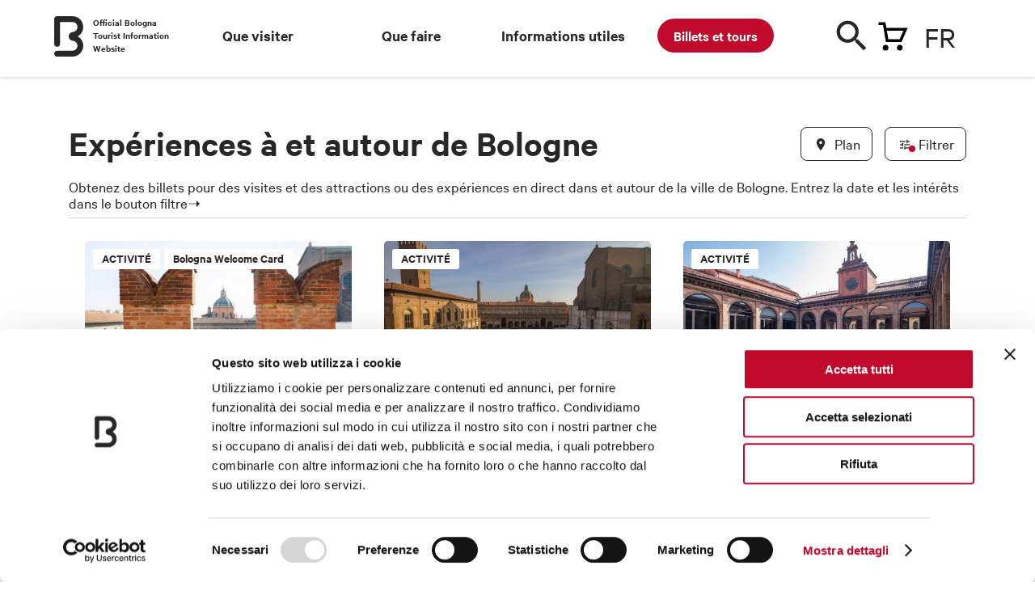

--- FILE ---
content_type: text/html; charset=utf-8
request_url: https://www.bolognawelcome.com/fr/experiences-fr/314266/Fresh-Handmade-Pasta-Cooking-Class--%E2%80%9CTagliatelle--Tortelloni--Garganelli-and-Ravioli%E2%80%9D
body_size: 51572
content:
<!DOCTYPE html><html lang="fr"><head>
  <meta charset="utf-8">
  <title>Experiences - Bologna Welcome</title>
  <base href="https://www.bolognawelcome.com/">
  <meta name="robots" content="index, follow">

  <link rel="preload" href="/assets/fonts/CalibreWeb-Regular.woff2" as="font" type="font/woff2" crossorigin="anonymous">
  <link rel="preload" href="/assets/fonts/CalibreWeb-Semibold.woff2" as="font" type="font/woff2" crossorigin="anonymous">
  <link rel="preload" href="/assets/fonts/CalibreWeb-RegularItalic.woff2" as="font" type="font/woff2" crossorigin="anonymous">
  <link rel="preload" href="/assets/fonts/icons.woff2" as="font" type="font/woff2" crossorigin="anonymous">
  <link rel="preload" href="/assets/fonts/icomoon.ttf" as="font" type="font/ttf" crossorigin="anonymous">
  <link rel="preload" fetchpriority="high" href="/assets/img/carrello.svg" as="image">
  <link rel="preload" fetchpriority="high" href="/assets/img/menu-overlay-img.png" as="image">
  <link rel="preload" fetchpriority="high" href="/assets/img/newsletter-bg-desktop.png" as="image">
  <link rel="preload" fetchpriority="high" href="/assets/img/logo-dark.svg" as="image">
  <link rel="preload" fetchpriority="high" href="/assets/img/twitter.svg" as="image">
  <link rel="preload" fetchpriority="high" href="/assets/css/style.css" as="style" onload="this.onload=null;this.rel='stylesheet'">
  <link rel="preload" fetchpriority="high" href="/assets/css/leaflet.css" as="style" onload="this.onload=null;this.rel='stylesheet'">
	<link rel="preload" fetchpriority="high" href="/assets/css/jquery.fancybox.min.css" as="style" onload="this.onload=null;this.rel='stylesheet'">
  <link rel="preload" fetchpriority="high" href="/assets/img/newsletter-bg-mobile@2x.png" as="image">

  <noscript>
    <link rel="stylesheet" href="/assets/css/style.css">
    <link rel="stylesheet" href="/assets/css/leaflet.css">
    <link rel="stylesheet" href="/assets/css/jquery.fancybox.min.css">
  </noscript>

  <link rel="preload" fetchpriority="high" href="/assets/locales/it.json" as="fetch" crossorigin="anonymous">
  <link rel="preload" fetchpriority="high" href="/assets/locales/en.json" as="fetch" crossorigin="anonymous">
  <link rel="preload" fetchpriority="high" href="/assets/locales/fr.json" as="fetch" crossorigin="anonymous">
  <link rel="preload" fetchpriority="high" href="/assets/locales/de.json" as="fetch" crossorigin="anonymous">
  <link rel="preload" fetchpriority="high" href="/assets/locales/es.json" as="fetch" crossorigin="anonymous">
  <link rel="preload" fetchpriority="high" href="/assets/locales/ru.json" as="fetch" crossorigin="anonymous">
  <link rel="preload" fetchpriority="high" href="/assets/locales/zh.json" as="fetch" crossorigin="anonymous">

  <meta http-equiv="X-UA-Compatible" content="IE=edge">
	<meta name="viewport" content="width=device-width, initial-scale=1, minimum-scale=1, user-scalable=yes, viewport-fit=cover">

  <meta name="msapplication-TileColor" content="#ffffff">
	<meta name="msapplication-TileImage" content="/ms-icon-144x144.png">
  <meta name="theme-color" content="#ffffff">
  <script charset="utf-8" type="text/javascript" src="//js.hsforms.net/forms/v2.js" async=""></script>
  <link rel="apple-touch-icon" sizes="57x57" href="/apple-icon-57x57.png">
	<link rel="apple-touch-icon" sizes="60x60" href="/apple-icon-60x60.png">
	<link rel="apple-touch-icon" sizes="72x72" href="/apple-icon-72x72.png">
	<link rel="apple-touch-icon" sizes="76x76" href="/apple-icon-76x76.png">
	<link rel="apple-touch-icon" sizes="114x114" href="/apple-icon-114x114.png">
	<link rel="apple-touch-icon" sizes="120x120" href="/apple-icon-120x120.png">
	<link rel="apple-touch-icon" sizes="144x144" href="/apple-icon-144x144.png">
	<link rel="apple-touch-icon" sizes="152x152" href="/apple-icon-152x152.png">
	<link rel="apple-touch-icon" sizes="180x180" href="/apple-icon-180x180.png">
	<link rel="icon" type="image/png" sizes="192x192" href="/android-icon-192x192.png">
	<link rel="icon" type="image/png" sizes="32x32" href="/favicon-32x32.png">
	<link rel="icon" type="image/png" sizes="96x96" href="/favicon-96x96.png">
  <link rel="icon" type="image/png" sizes="16x16" href="/favicon-16x16.png">
  <link rel="manifest" href="/manifest.json">

  <meta name="google-site-verification" content="CvawMhIpWJHeJKlhNstn69ZdZresnw8jMWXJ3LvXaww">
  <meta name="facebook-domain-verification" content="wyayuqdjjpmbwgfsvwsgab3pbgbdzo">

  <!-- Google Tag Manager -->
  <script>(function(w,d,s,l,i){w[l]=w[l]||[];w[l].push({'gtm.start':
  new Date().getTime(),event:'gtm.js'});var f=d.getElementsByTagName(s)[0],
  j=d.createElement(s),dl=l!='dataLayer'?'&l='+l:'';j.async=true;j.src=
  'https://www.googletagmanager.com/gtm.js?id='+i+dl;f.parentNode.insertBefore(j,f);
  })(window,document,'script','dataLayer','GTM-K53H9FH');</script>
  <!-- End Google Tag Manager -->


<style>@charset "UTF-8";html,body{margin:0;padding:0;border:0;font-size:100%;font:inherit;vertical-align:baseline}body{line-height:1}@font-face{font-family:Calibre;src:url(/assets/fonts/CalibreWeb-Regular.woff2) format("woff2");font-weight:400;font-style:normal}@font-face{font-family:Calibre;src:url(/assets/fonts/CalibreWeb-RegularItalic.woff2) format("woff2");font-weight:400;font-style:italic}@font-face{font-family:Calibre;src:url(/assets/fonts/CalibreWeb-Semibold.woff2) format("woff2");font-weight:600;font-style:normal}html{-webkit-font-smoothing:antialiased;-moz-osx-font-smoothing:grayscale;font-size:30px}@media only screen and (min-width:1024px){html{font-size:40px}}body{font-size:18px;font-family:Calibre,Arial,Helvetica,sans-serif;line-height:1.4;color:#272727}@media only screen and (min-width:768px){body{font-size:19px}}</style><style>@charset "UTF-8";html,body,div,span,h1,h2,h4,p,a,img,u,ul,li,form,label,footer,header,nav{margin:0;padding:0;border:0;font-size:100%;font:inherit;vertical-align:baseline}footer,header,nav{display:block}body{line-height:1}ul{list-style:none}@font-face{font-family:Calibre;src:url(/assets/fonts/CalibreWeb-Regular.woff2) format("woff2");font-weight:400;font-style:normal}@font-face{font-family:Calibre;src:url(/assets/fonts/CalibreWeb-RegularItalic.woff2) format("woff2");font-weight:400;font-style:italic}@font-face{font-family:Calibre;src:url(/assets/fonts/CalibreWeb-Semibold.woff2) format("woff2");font-weight:600;font-style:normal}@font-face{font-family:icomoon;src:url(/assets/fonts/icomoon.eot),url(/assets/fonts/icomoon.eot?ktjfxs#iefix) format("embedded-opentype"),url(/assets/fonts/icomoon.ttf) format("truetype"),url(/assets/fonts/icomoon.woff2) format("woff2"),url(/assets/fonts/icomoon.svg?ktjfxs#icomoon) format("svg");font-weight:400;font-style:normal;font-display:block}@font-face{font-family:icons;src:url(/assets/fonts/icons.eot);src:url(/assets/fonts/icons.eot?#iefix) format("embedded-opentype"),url(/assets/fonts/icons.woff2) format("woff2"),url(/assets/fonts/icons.ttf) format("truetype");font-weight:400;font-style:normal}html{-webkit-font-smoothing:antialiased;-moz-osx-font-smoothing:grayscale;font-size:30px}@media only screen and (min-width:1024px){html{font-size:40px}}body{font-size:18px;font-family:Calibre,Arial,Helvetica,sans-serif;line-height:1.4;color:#272727}@media only screen and (min-width:768px){body{font-size:19px}}a{color:inherit;text-decoration:none}.container{margin:0 auto;padding:0 .5rem;max-width:480px}@media only screen and (min-width:768px){.container{max-width:1110px;padding:0 1rem}}@media only screen and (min-width:768px){.list-wrap{padding-bottom:2rem}}p{margin-bottom:.4em}.h1,.h3,.h4,.h6{font-size:19px;line-height:1.1;font-weight:600;margin-bottom:.4em}.h1{font-size:32px;line-height:1;margin-bottom:.3em}@media only screen and (min-width:768px){.h1{font-size:46px}}.h3{font-size:26px}@media only screen and (min-width:768px){.h3{font-size:36px}}.h4{font-size:23px}@media only screen and (min-width:768px){.h4{font-size:30px}}.button{display:inline-block;font:600 17px/1 Calibre,Arial,Helvetica,sans-serif;height:45px;background:#272727;color:#fff;border:0;-webkit-appearance:none;appearance:none;padding:14px 30px;border-radius:22px;cursor:pointer;transition:background .2s ease;box-sizing:border-box;text-transform:uppercase;white-space:nowrap;vertical-align:middle;text-decoration:none!important}@media only screen and (min-width:768px){.button{font-size:18px;height:50px;padding:16px 32px;border-radius:25px}}.button.go{height:38px;width:38px;padding:0;font-size:19px;text-transform:none;text-align:center;line-height:38px}@media only screen and (min-width:768px){.button.go{display:none}}.button .icon{display:inline-block;vertical-align:middle;width:24px;height:24px;position:relative;top:-2px;margin:-10px 7px -10px -10px;text-align:center}.button .icon:before{line-height:24px;font-size:20px;text-align:center}.button:hover{background:#0e0e0e}.button.is-small{height:38px;font-size:15px;border-radius:19px;padding:10px 20px}@media only screen and (min-width:768px){.button.is-small{height:42px;border-radius:21px;padding:12px 24px}}.button.is-small .icon{top:-1px;margin-left:-5px;margin-right:5px}.button.is-small .icon:before{font-size:18px}.button.is-squared{border-radius:8px!important;font-size:18px;text-transform:none;font-weight:400;padding:14px 18px}.button.is-squared .icon{top:-2px;margin-left:-2px}@media only screen and (min-width:768px){.button.is-squared{font-size:19px}}.button.is-squared.is-small{padding:8px 10px}@media only screen and (min-width:768px){.button.is-squared.is-small{padding:10px 14px}}.button.is-white{background:#fff;color:#272727}.button.is-secondary{border:1px solid #272727;background:transparent;color:#272727}.button:disabled{opacity:.5}.badge{font-size:15px;line-height:1;font-weight:600;text-transform:uppercase;padding:3px 10px 5px;border:1px solid #272727;display:inline-block;border-radius:3px;box-sizing:border-box}.badge.is-special{text-transform:none}.badges{display:flex;margin-right:-12px;flex-wrap:wrap}.badges .badge{flex-shrink:0;margin-right:12px;margin-bottom:6px}.badges-price{display:flex;margin-right:-12px;flex-wrap:wrap}.badges-price .badge{flex-shrink:0;margin-right:12px;margin-bottom:6px;top:auto!important;bottom:10px;left:auto!important;right:10px;color:#fff;background:#C1092B!important}@media only screen and (max-width:767px){.badges-price .badge{margin-top:.8em;margin-left:.7em}}img{max-width:100%;height:auto!important}.img{position:relative;padding-top:75%;display:block;overflow:hidden;border-radius:5px}.img img{position:absolute;top:0;left:0;width:100%;border-radius:5px;height:auto!important;bottom:0;margin:auto}.img.is-wide{padding-top:56.25%}.highlighted-badges{font-size:14px;line-height:1.1;text-transform:uppercase}.highlighted-badges:after{content:".";display:block;clear:both;visibility:hidden;line-height:0;height:0}@media only screen and (min-width:768px){.highlighted-badges{font-size:15px}}.highlighted-badges span{white-space:nowrap;float:left;margin-right:15px;position:relative}.highlighted-badges span:before{content:"";position:absolute;bottom:0;height:5px;left:0;right:0;background:#FFED00;mix-blend-mode:multiply}.round-badge{text-align:center;width:80px;position:relative;padding-top:70px;display:inline-block;font-size:14px;line-height:1.2}@media only screen and (min-width:768px){.round-badge{font-size:15px;width:90px;padding-top:88px}}.round-badge .icon{position:absolute;top:0;left:50%;margin-left:-30px;width:60px;height:60px;background:#E9E9E9;text-align:center;display:block;border-radius:100%}@media only screen and (min-width:768px){.round-badge .icon{width:78px;height:78px;margin-left:-39px}}.round-badge .icon:before{font-size:24px;line-height:60px}@media only screen and (min-width:768px){.round-badge .icon:before{line-height:78px;font-size:30px}}.round-badge-check{position:relative;cursor:pointer}.round-badge-check input{position:absolute;top:0;left:0;pointer-events:none;opacity:0;width:0;height:0;visibility:hidden}.round-badge-check .round-badge .icon{transition:background .2s ease,color .2s ease}.round-badge-check input:checked+.round-badge .icon{background:#272727!important;color:#fff}.round-badges{margin-right:-8px}.round-badges:after{content:".";display:block;clear:both;visibility:hidden;line-height:0;height:0}@media only screen and (min-width:768px){.round-badges{margin-right:-10px}}.form-field-label+.round-badges{margin-top:.8em}.round-badges .round-badge,.round-badges .round-badge-check{float:left;margin-right:8px;margin-bottom:10px;height:110px}@media only screen and (min-width:768px){.round-badges .round-badge,.round-badges .round-badge-check{margin-right:10px;margin-bottom:12px}}.round-badges .round-badge-check .round-badge{float:none;margin:0}.card a{display:block}.card .img .badges{position:absolute;top:10px;left:10px;right:15px}.card .img .badges .badge{position:static;top:auto;left:auto;margin-right:5px}.card .img .badge{position:absolute;top:10px;left:10px;background:#fff;border-color:transparent}.card .title{font-size:23px;font-weight:600;line-height:1.05;display:block;margin-top:.4em}@media only screen and (min-width:768px){.card .title{font-size:30px}}.card .highlighted-badges{display:block;margin-top:.5em}@media only screen and (max-width:767px){.no-mobile{display:none!important}}@media only screen and (min-width:768px){.only-mobile{display:none!important}}.cards-list{margin-right:0!important;margin-left:0!important}@media only screen and (min-width:768px){.cards-list{margin-left:-.5rem;margin-right:-.5rem}.cards-list:after{content:".";display:block;clear:both;visibility:hidden;line-height:0;height:0}}.cards-list .card{margin-bottom:1.5rem}.cards-list .card:nth-last-child(1){padding-right:0!important}@media only screen and (min-width:768px){.cards-list .card{float:left;width:50%;padding-left:.5rem;padding-right:.5rem;box-sizing:border-box;margin-left:0%;margin-right:0%}.cards-list .card:nth-child(odd){clear:both}}@media only screen and (min-width:1024px){.cards-list .card{float:left;width:33.3333333333%;padding-left:.5rem;padding-right:.5rem;box-sizing:border-box;margin-left:0%;margin-right:0%}.cards-list .card:nth-child(odd){clear:none}.cards-list .card:nth-child(3n+1){clear:both}}.icon{font-size:24px;line-height:1}.icon.has-notice{position:relative}.icon.has-notice:after{content:"";position:absolute;width:8px;height:8px;background:#C1092B;border-radius:100%;right:-1px;bottom:3px}.icon:before{content:"\e000";font-family:icons;font-size:24px;line-height:100%;-webkit-font-smoothing:antialiased;-moz-osx-font-smoothing:grayscale;text-indent:0;letter-spacing:0;font-weight:400;font-style:normal;font-size:inherit;line-height:inherit}.icon.icon-marker:before{content:"\e002"}.icon.icon-arrow-left:before{content:"\e00f"}.icon.icon-filters:before{content:"\e013"}.icon.icon-close:before{content:"\e015"}.icon.icon-search:before{content:"\e01a"}.icon.icon-grid:before{content:"\e022"}.tag-filter{display:inline-block;position:relative}.tag-filter .label{display:block;height:38px;padding:0 1.2em;border:1px solid #272727;border-radius:6px;background:#fff;line-height:36px;font-size:14px;white-space:nowrap;transition:color .2s ease,background .2s ease;-webkit-user-select:none;user-select:none;cursor:pointer;display:flex;align-items:center}.tag-filter input{position:absolute;top:0;left:0;width:0;height:0;opacity:0;pointer-events:none}.tag-filter input:checked+span{background:#272727;color:#fff}.tag-filters{margin-right:-10px}.tag-filters:after{content:".";display:block;clear:both;visibility:hidden;line-height:0;height:0}.tag-filters .tag-filter{float:left;margin-right:10px;margin-bottom:10px}.mobile-list-toolbar{position:fixed;bottom:1rem;right:.5rem;z-index:1000;display:flex;transition:transform .3s ease,opacity .3s ease}@media only screen and (min-width:768px){.mobile-list-toolbar{display:none;right:1rem}}.mobile-list-toolbar .mobile-list-handle{text-indent:-999em;display:block;width:56px;height:56px;background:#00A8E7;border-radius:100%;position:relative;color:#fff;float:left;margin-left:10px}.mobile-list-toolbar .mobile-list-handle.is-active:before{content:"";position:absolute;width:12px;height:12px;background:#fff;border-radius:100%;right:10px;bottom:14px}.mobile-list-toolbar .mobile-list-handle .icon{position:absolute;top:0;left:0;width:100%;height:100%;display:flex;align-items:center;justify-content:center;text-indent:0}.list-header{margin-bottom:1.5em;display:flex;justify-content:space-between}@media only screen and (min-width:768px){.list-header{border-bottom:1px solid #D4D4D4;padding-bottom:.5rem;margin-bottom:1.2rem}}.list-header .list-header-title{margin-bottom:0}.list-header .actions{margin-top:-10px;margin-bottom:-10px;align-items:center;display:flex}.list-header .actions .button{flex-shrink:0;margin-left:15px}.list-header .actions .toolbar-action{flex-shrink:0;margin-left:5px}.list-header-no-bottom{margin-bottom:0}@media only screen and (min-width:768px){.list-header-no-bottom{border-bottom:0px solid #D4D4D4;margin-bottom:0rem}}.list-header-subtitle{margin-bottom:1.5em}@media only screen and (min-width:768px){.list-header-subtitle{border-bottom:1px solid #D4D4D4}}.list-footer{text-align:center;margin-top:1em}@media only screen and (min-width:768px){.list-footer{display:flex;justify-content:space-between}}.list-footer .actions{display:none}@media only screen and (min-width:768px){.list-footer .actions{display:flex}}.list-footer .actions .button{flex-shrink:0;margin-left:15px}.link{font-size:18px;text-decoration:underline;font-weight:600;display:inline-block;cursor:pointer;-webkit-user-select:none;user-select:none}.toolbar-action{display:inline-block;height:34px;width:34px;position:relative}.toolbar-action .icon{position:absolute;top:50%;left:50%;margin-top:-12px;margin-left:-12px}.iconmoon-arte-cultura:before{font-family:icomoon!important;content:"\e904"}.iconmoon-food-drink:before{font-family:icomoon!important;content:"\e905"}.iconmoon-lifestyle:before{font-family:icomoon!important;content:"\e906"}.iconmoon-musica-spettacolo:before{font-family:icomoon!important;content:"\e908"}.iconmoon-natura:before{font-family:icomoon!important;content:"\e909"}.iconmoon-sport-motori:before{font-family:icomoon!important;content:"\e90a"}.form-field{margin-bottom:1rem}@media only screen and (min-width:768px){.form-fields-grid{margin-left:-.5rem;margin-right:-.5rem}.form-fields-grid:after{content:".";display:block;clear:both;visibility:hidden;line-height:0;height:0}.form-fields-grid .form-field{float:left;width:50%;padding-left:.5rem;padding-right:.5rem;box-sizing:border-box;margin-left:0%;margin-right:0%}}.form-field-label{display:block;font-size:14px;line-height:1.2;color:#535353;font-weight:600;margin-bottom:.5em;text-transform:uppercase}@media only screen and (min-width:768px){.form-field-label{font-size:16px}}.datepicker-input{position:relative}.datepicker-input:before{content:"\e031";font-family:icons;font-size:24px;line-height:100%;-webkit-font-smoothing:antialiased;-moz-osx-font-smoothing:grayscale;text-indent:0;letter-spacing:0;font-weight:400;font-style:normal;position:absolute;right:0;top:50%;margin-top:-12px}.datepicker-input input{padding-right:32px!important}.datepicker-input .undo{position:absolute;top:50%;right:0;height:24px;background:#fff;margin-top:-12px;cursor:pointer;width:24px;text-align:center;display:none}.datepicker-input .undo:before{content:"\e015";font-family:icons;font-size:16px;line-height:24px;-webkit-font-smoothing:antialiased;-moz-osx-font-smoothing:grayscale;text-indent:0;letter-spacing:0;font-weight:400;font-style:normal}.enabler{position:relative;display:inline-block;width:42px;height:21px;cursor:pointer}.enabler span{position:absolute;top:0;left:0;width:100%;height:100%;border-radius:10px;background:#C4C4C4;transition:background .2s ease;transform:translateZ(0)}.enabler span:before{content:"";position:absolute;top:2px;left:2px;background:#E9E9E9;width:17px;height:17px;border-radius:100%;transition:background .2s ease,left .2s ease;transform:translateZ(0)}.enabler input:checked+span{background:#272727}.enabler input:checked+span:before{background:#fff;left:23px}input[type=text]{font-family:Calibre,Arial,Helvetica,sans-serif;font-size:18px;display:block;width:100%;box-sizing:border-box;border:0;border-radius:0;-webkit-appearance:none;appearance:none;border-bottom:1px solid rgba(39,39,39,.5);color:#272727;height:45px;padding:0;background:transparent}@media only screen and (min-width:768px){input[type=text]{font-size:19px}}input[type=text]:focus{border-color:#272727}input[type=text]:disabled{opacity:.4}input[type=text]::placeholder{color:#272727;opacity:.5;font-style:italic}ngb-datepicker{display:inline-block;background:#FFFFFF;box-shadow:0 0 10px #0000004d;border-radius:10px!important;padding:15px;border:none!important;position:relative;z-index:10}.ngb-dp-header{border-radius:0!important;padding-top:0!important}.ngb-dp-month:last-child .ngb-dp-week{padding-right:.25em!important}.ngb-dp-month:first-child .ngb-dp-week{padding-left:.25em!important}.ngb-dp-month .ngb-dp-week:last-child{padding-bottom:.25em!important}.ngb-dp-weekday{line-height:inherit!important;text-align:center;font-style:normal!important}ngb-datepicker-navigation{display:block!important;border-bottom:1px solid #E9E9E9;margin-bottom:5px;position:relative!important;padding-bottom:10px}.ngb-dp-navigation-chevron{border:0!important;width:auto!important;height:auto!important;margin:0!important}.ngb-dp-arrow{display:block!important;padding:0!important;margin:0!important;position:absolute;top:0;right:36px!important;width:30px!important;height:30px!important}.ngb-dp-arrow.right{right:-4px!important}.ngb-dp-arrow.right .ngb-dp-arrow-btn:before{content:"\e010"}.ngb-dp-arrow-btn{display:block;width:100%;height:100%;background:transparent;border:0;position:relative;padding:0!important;margin:0!important;cursor:pointer}.ngb-dp-arrow-btn:before{content:"\e00f";font-family:icons;font-size:20px;line-height:100%;-webkit-font-smoothing:antialiased;-moz-osx-font-smoothing:grayscale;text-indent:0;letter-spacing:0;font-weight:400;font-style:normal;position:absolute;top:50%;left:50%;margin-top:-10px;margin-left:-10px}.ngb-dp-month-name{font-size:21px!important;font-weight:600;line-height:30px!important;display:block;height:auto!important;text-align:inherit!important}.ngb-dp-week{display:flex;border-radius:0!important}.ngb-dp-weekdays{font-size:14px;text-align:center;margin-bottom:5px;border-bottom:0!important}.ngb-dp-day span{border-radius:100%;display:block;text-align:center;line-height:28px;width:28px;height:28px;font-size:18px;color:#272727;position:relative}@media only screen and (min-width:768px){.ngb-dp-day span{width:34px;height:34px;line-height:33px;font-size:19px}}.ngb-dp-day,.ngb-dp-weekday{margin:3px;width:28px!important;height:auto!important;flex-shrink:0;color:inherit!important}@media only screen and (min-width:768px){.ngb-dp-day,.ngb-dp-weekday{margin:5px;width:34px!important}}.ngb-dp-day{cursor:pointer}.ngb-dp-day.hidden{cursor:default}.ngb-dp-day[tabindex="0"]{z-index:1}#header-menu{background:#fff;height:65px;margin-bottom:30px;box-shadow:0 2px 4px #0000001f;z-index:1000;position:sticky;top:-65px;transition:top .3s ease}@media only screen and (min-width:1024px){#header-menu{height:95px;margin-bottom:60px;position:sticky;top:0!important;z-index:1000;transition:none}#header-menu .wrap{z-index:1000}}#header-menu .bar{overflow:visible;height:95px;position:relative}#header-menu .cart-handle:before{content:"";background:url(/assets/img/carrello.svg) no-repeat left top}#header-menu .dicituraLogo{position:absolute;width:10%;font-size:12px;font-weight:600;left:30px;top:20px}@media only screen and (min-width:1024px){#header-menu .main-bar{height:100px}}#header-menu .main-bar .wrap{position:relative}#header-menu .main-bar .logo{width:23px;height:32px;position:absolute;left:0%;top:14px;margin-left:-11px;text-indent:-999em}@media only screen and (min-width:1024px){#header-menu .main-bar .logo{width:36px;height:50px;margin-left:-18px;top:20px}}#header-menu .main-bar .logo a{display:block;height:100%}#header-menu .main-bar .logo svg{position:absolute;top:0;left:0;width:100%;height:100%;fill:currentColor;stroke:none}#header-menu .main-bar .lingua-handle{position:absolute;top:6px;right:0;cursor:pointer;width:52px;font-size:30px;border-bottom:0px;background-position:calc(160% - .75rem) center!important;padding-bottom:20px}@media only screen and (min-width:1024px){#header-menu .main-bar .lingua-handle{top:20px;background-position:calc(176% - .75rem) center!important}}@media only screen and (max-width:767px){#header-menu .main-bar .lingua-handle{left:50px}}#header-menu .main-bar .lingua-handle div{text-transform:uppercase;font-size:38px}#header-menu .main-bar .search-handle{position:absolute;width:40px;height:40px;top:10px;right:120px;color:#272727;cursor:pointer}@media only screen and (min-width:1024px){#header-menu .main-bar .search-handle{top:25px}}@media only screen and (max-width:767px){#header-menu .main-bar .search-handle{top:6px;right:40px}}#header-menu .main-bar .search-handle .icon-search:before{color:#272727}#header-menu .main-bar .search-handle span{position:absolute;top:15px;right:0;width:42px;height:42px;margin-left:-12px;margin-top:-12px;font-size:40px}@media only screen and (min-width:1024px){#header-menu .main-bar .search-handle span{margin-top:-16px;margin-left:-16px}}#header-menu .main-bar .cart-handle{position:absolute;width:42px;height:42px;top:6px;right:70px;cursor:pointer}@media only screen and (max-width:767px){#header-menu .main-bar .cart-handle{top:10px}}@media only screen and (min-width:1024px){#header-menu .main-bar .cart-handle{top:20px}}#header-menu .main-bar .cart-handle:before{background:url(/assets/img/carrello.svg) no-repeat left top;position:absolute;width:42px;height:42px;margin-left:-12px;margin-top:-12px;top:20px;right:0}@media only screen and (min-width:1024px){#header-menu .main-bar .cart-handle:before{font-size:32px;margin-top:-16px;margin-left:-16px}}@media only screen and (max-width:767px){#header-menu .main-bar .cart-handle:before{top:10px}}#header-menu .main-bar .sezioni-header{width:68%;position:absolute;left:140px;top:30px}#header-menu .main-bar .nav-item{z-index:1}#header-menu .single-bar{position:absolute;top:90px;left:0;width:100%;height:90px;background:#fff;padding:14px 0;box-sizing:border-box;z-index:99;display:none;transform:translateY(0)}@media only screen and (min-width:1024px){#header-menu .single-bar{transition:transform .3s ease}}#header-menu .single-bar .container{display:flex;justify-content:space-between;align-items:center}#header-menu .single-bar .item{position:relative;padding-left:105px;height:62px;display:flex;flex-direction:column;justify-content:center;line-height:1.2}#header-menu .single-bar .item .img{position:absolute;width:84px;height:63px;padding-top:0;top:0;left:0}#newsletter-callout{background:#004F9F;color:#fff;padding:1rem 0;position:relative;margin-top:160px}#newsletter-callout:before{content:"";position:absolute;bottom:100%;width:202px;height:97px;background:url(/assets/img/newsletter-bg-mobile.png);left:50%;margin-left:-101px}@media (-webkit-min-device-pixel-ratio: 2),(min-resolution: 192dpi){#newsletter-callout:before{background-image:url(/assets/img/newsletter-bg-mobile@2x.png);background-size:202px 97px}}@media only screen and (min-width:768px){#newsletter-callout:before{display:none}}@media only screen and (min-width:768px){#newsletter-callout{padding:0;margin-top:0}}@media only screen and (min-width:768px){#newsletter-callout .wrap{margin-left:-.5rem;margin-right:-.5rem;display:flex}#newsletter-callout .wrap:after{content:".";display:block;clear:both;visibility:hidden;line-height:0;height:0}}#newsletter-callout .image{position:absolute;inset:0 50% 0 0}@media only screen and (min-width:768px){#newsletter-callout .image{position:static;top:0;right:auto;bottom:auto;float:left;width:50%;padding-left:.5rem;padding-right:.5rem;box-sizing:border-box;margin-left:0%;margin-right:0%}}#newsletter-callout .content{position:relative;margin-left:50%;padding-left:.5rem}@media only screen and (min-width:768px){#newsletter-callout .content{float:left;width:50%;padding-left:.5rem;padding-right:.5rem;box-sizing:border-box;margin-left:0%;margin-right:0%;padding-left:1rem;padding-top:60px;padding-bottom:60px}}@media only screen and (min-width:1024px){#newsletter-callout .content{float:left;width:41.6666666667%;padding-left:.5rem;padding-right:.5rem;box-sizing:border-box;margin-left:8.3333333333%;margin-right:0%}}#newsletter-callout .content:before{content:"";position:absolute;bottom:0;right:.5rem;width:256px;height:100px;background:url(/assets/img/newsletter-bg-desktop.png) no-repeat right bottom;opacity:.4;display:none}@media (-webkit-min-device-pixel-ratio: 2),(min-resolution: 192dpi){#newsletter-callout .content:before{background-image:url(/assets/img/newsletter-bg-desktop@2x.png);background-size:256px 100px}}@media only screen and (min-width:1024px){#newsletter-callout .content:before{display:block}}#newsletter-callout .content *{position:relative}#newsletter-callout .content .button{margin-top:.8em}@media only screen and (min-width:768px){#newsletter-callout .content .button{margin-top:1em}}#footer{background:#000;padding-bottom:.5rem;color:#fff;overflow:hidden}@media only screen and (min-width:1024px){#footer{padding-bottom:1.5rem}}#footer .partners{background:#fff;margin:0 -999em 1rem;padding:10px 999em;display:flex;justify-content:space-between;flex-wrap:wrap;border-top:1px solid #E9E9E9}@media only screen and (min-width:768px){#footer .partners{flex-wrap:nowrap;padding-top:20px;padding-bottom:20px;margin-bottom:1.5rem}}#footer .partners li{width:50%;text-align:center;padding:10px;box-sizing:border-box}@media only screen and (min-width:768px){#footer .partners li{text-align:left;width:auto;padding:0}}#footer .partners li img{height:50px!important}@media only screen and (min-width:1024px){#footer .partners li img{height:67px!important}}#footer .wrap{margin-left:-.5rem;margin-right:-.5rem}#footer .wrap:after{content:".";display:block;clear:both;visibility:hidden;line-height:0;height:0}#footer .menu{float:left;width:50%;padding-left:.5rem;padding-right:.5rem;box-sizing:border-box;margin-left:0%;margin-right:0%;font-size:17px;line-height:1.2}@media only screen and (max-width:767px){#footer .menu{padding-top:.5rem}}@media only screen and (min-width:768px){#footer .menu{font-size:19px}}@media only screen and (min-width:1024px){#footer .menu{float:left;width:25%;padding-left:.5rem;padding-right:.5rem;box-sizing:border-box;margin-left:0%;margin-right:0%}}#footer .menu li{margin-bottom:.5em}#footer .menu li a:hover{text-decoration:underline}#footer .content{font-size:15px;float:left;width:100%;padding-left:.5rem;padding-right:.5rem;box-sizing:border-box;margin-left:0%;margin-right:0%}@media only screen and (min-width:1024px){#footer .content{font-size:14px;float:left;width:41.6666666667%;padding-left:.5rem;padding-right:.5rem;box-sizing:border-box;margin-left:8.3333333333%;margin-right:0%}}#footer .brand{display:flex;justify-content:space-between;align-items:center;padding-bottom:15px;border-bottom:1px solid rgba(255,255,255,.4);margin-bottom:15px;margin-top:15px;border-top:1px solid rgba(255,255,255,.4);padding-top:15px}@media only screen and (min-width:768px){#footer .brand{margin-top:20px;padding-top:20px;padding-bottom:20px;margin-bottom:20px}}@media only screen and (min-width:1024px){#footer .brand{margin-top:0;border-top:0;padding-top:0;margin-bottom:15px}}#footer .brand .logo{display:flex;align-items:center;margin:0;text-indent:-999em}@media only screen and (min-width:768px){#footer .brand .logo{text-indent:0}}#footer .brand .logo svg{fill:#fff;width:24px;margin-right:13px}#footer .brand .social-menu:after{content:".";display:block;clear:both;visibility:hidden;line-height:0;height:0}#footer .brand .social-menu li{float:left;margin-left:20px;text-indent:-999em}#footer .brand .social-menu li a{width:24px;height:24px;display:block;position:relative}#footer .brand .social-menu li a:before{position:absolute;top:0;left:0;content:"\e000";font-family:icons;font-size:24px;line-height:100%;-webkit-font-smoothing:antialiased;-moz-osx-font-smoothing:grayscale;text-indent:0;letter-spacing:0;font-weight:400;font-style:normal}#footer .legal-menu{margin-bottom:15px}@media only screen and (min-width:768px){#footer .legal-menu{margin-bottom:20px}}@media only screen and (min-width:1024px){#footer .legal-menu{border-bottom:1px solid rgba(255,255,255,.4);padding-bottom:15px;margin-bottom:15px}}#footer .legal-menu:after{content:".";display:block;clear:both;visibility:hidden;line-height:0;height:0}#footer .legal-menu li{float:left;white-space:nowrap}#footer .legal-menu li a:hover{text-decoration:underline}#footer .legal-menu li:after{content:"|";margin-left:5px;margin-right:5px}#footer .legal-menu li:last-child:after{display:none}.modal{position:fixed;top:0;left:0;width:100%;height:100%;background:#fff;z-index:1001;overflow:auto;transform:translate(-100%);pointer-events:none;transition:transform .3s ease}@media only screen and (min-width:768px){.modal{background:transparent;display:flex;align-items:center;justify-content:center;transition:none;transform:translate(0)}}.modal .modal-overlay{position:fixed;top:0;left:0;width:100%;height:100%;background:rgba(255,255,255,.9);display:none;opacity:0;transition:opacity .5s ease .2s}@media only screen and (min-width:768px){.modal .modal-overlay{display:block}}.modal .modal-inner{position:relative;overflow:auto;max-height:100%}@media only screen and (min-width:768px){.modal .modal-inner{width:750px;background:#fff;max-height:90%;opacity:0;transform:translateY(20px);transition:opacity .3s ease,transform .3s ease;border-radius:10px;box-shadow:0 0 12px #00000040}}.modal .modal-content{padding:0 .5rem}@media only screen and (min-width:768px){.modal .modal-content{padding:0 30px}}.modal .modal-header{text-align:center;height:60px;display:flex;align-items:center;justify-content:center;position:sticky;top:0;background:#fff;z-index:2;box-shadow:0 2px 4px #0000001f;margin-bottom:20px;flex-shrink:0}@media only screen and (min-width:768px){.modal .modal-header{text-align:left;justify-content:flex-start;padding:0 30px;margin-bottom:30px;height:70px}}.modal .modal-header .title{margin-bottom:0;position:relative;top:-2px}@media only screen and (min-width:768px){.modal .modal-header .title{top:-1px}}.modal .modal-header .go{position:absolute;top:50%;right:15px;transform:translateY(-50%)}.modal .modal-header .close{position:absolute;top:50%;left:0;width:40px;height:40px;margin-top:-20px}@media only screen and (min-width:768px){.modal .modal-header .close{left:auto;right:10px}}.modal .modal-header .close .icon{line-height:1;position:absolute;top:50%;left:50%;margin-left:-9px;margin-top:-9px}.modal .modal-header .close .icon:before{font-size:18px}.modal .modal-header .close .icon.icon-close{display:none}@media only screen and (min-width:768px){.modal .modal-header .close .icon.icon-close{display:block}}@media only screen and (min-width:768px){.modal .modal-header .close .icon.icon-arrow-left{display:none}}.modal .modal-footer{display:none;position:sticky;bottom:0;box-shadow:0 -2px 4px #0000001f;padding:15px 30px 20px;background:#fff;z-index:1;justify-content:space-between;align-items:center}@media only screen and (min-width:768px){.modal .modal-footer{display:flex}}.modal .modal-footer .undo{font-size:18px;font-weight:600;text-decoration:underline}.modal .bwc-field{position:relative}.modal .bwc-field .card{position:absolute;top:0;left:-.5rem;z-index:1;width:114px;height:138px}@media only screen and (min-width:768px){.modal .bwc-field .card{left:-30px}}.modal .bwc-field .box{background:#F4F4F4;margin:0 -.5rem;padding:0 .5rem;height:100px;position:relative;display:flex;align-items:center;font-size:19px;line-height:1.25}@media only screen and (min-width:768px){.modal .bwc-field .box{margin:0 -30px;padding:0 30px}}.modal .bwc-field .box .label{display:block;width:100%;box-sizing:border-box;padding-right:60px;padding-left:110px;flex-shrink:0;font-weight:600}@media only screen and (min-width:768px){.modal .bwc-field .box .label{padding-left:105px}}.modal .bwc-field .box .enabler{position:absolute;right:.5rem;top:50%;transform:translateY(-50%)}.modal .bwc-field .helper{padding-left:110px;font-size:14px;display:block;margin-top:.5em}@media only screen and (min-width:768px){.modal .bwc-field .helper{padding-left:105px}}.modal.modal-map .modal-inner{display:flex;flex-direction:column;height:100%}@media only screen and (min-width:1024px){.modal.modal-map .modal-inner{width:90%;max-width:1110px;height:90%;max-height:750px}}.modal.modal-map .modal-header{margin-bottom:0;box-shadow:none}@media print{header,footer,img,.img,.button,.icon,.mobile-list-toolbar,.image{display:none!important}#newsletter-callout{display:none}.container{max-width:100%;margin:1rem}}</style><link rel="stylesheet" href="styles.a0cabc9e89e1723e.css" media="print" onload="this.media='all'"><noscript><link rel="stylesheet" href="styles.a0cabc9e89e1723e.css"></noscript><style ng-transition="serverApp">
.block-ui-wrapper {
  display: none;
  position: fixed;
  height: 100%;
  width: 100%;
  top: 0;
  left: 0;
  background: rgba(0, 0, 0, 0.70);
  z-index: 30000;
  cursor: wait;
}

.block-ui-wrapper.block-ui-wrapper--element {
  position: absolute;
}

.block-ui-wrapper.active {
  display: block;
}

.block-ui-wrapper.block-ui-main {
  position: fixed;
}

.block-ui-spinner,
.block-ui-template {
  position: absolute;
  top: 40%;
  margin: 0 auto;
  left: 0;
  right: 0;
  transform: translateY(-50%);
}

.block-ui-spinner > .message {
  font-size: 1.3em;
  text-align: center;
  color: #fff;
}

.block-ui__element {
  position: relative;
}

.loader,
.loader:after {
  border-radius: 50%;
  width: 10em;
  height: 10em;
}
.loader {
  margin: 7px auto;
  font-size: 5px;
  position: relative;
  text-indent: -9999em;
  border-top: 1.1em solid rgba(255, 255, 255, 0.2);
  border-right: 1.1em solid rgba(255, 255, 255, 0.2);
  border-bottom: 1.1em solid rgba(255, 255, 255, 0.2);
  border-left: 1.1em solid #ffffff;
  -webkit-transform: translateZ(0);
  -ms-transform: translateZ(0);
  transform: translateZ(0);
  -webkit-animation: load8 1.1s infinite linear;
  animation: load8 1.1s infinite linear;
}

@-webkit-keyframes load8 {
  0% {
    -webkit-transform: rotate(0deg);
    transform: rotate(0deg);
  }
  100% {
    -webkit-transform: rotate(360deg);
    transform: rotate(360deg);
  }
}

@keyframes load8 {
  0% {
    -webkit-transform: rotate(0deg);
    transform: rotate(0deg);
  }
  100% {
    -webkit-transform: rotate(360deg);
    transform: rotate(360deg);
  }
}
</style><meta name="description" content="Experiences"><style ng-transition="serverApp">ngb-datepicker{border:1px solid var(--bs-border-color);border-radius:.25rem;display:inline-block}ngb-datepicker-month{pointer-events:auto}ngb-datepicker.dropdown-menu{padding:0}ngb-datepicker.disabled .ngb-dp-weekday,ngb-datepicker.disabled .ngb-dp-week-number,ngb-datepicker.disabled .ngb-dp-month-name{color:var(--bs-text-muted)}.ngb-dp-body{z-index:1055}.ngb-dp-header{border-bottom:0;border-radius:.25rem .25rem 0 0;padding-top:.25rem;background-color:var(--bs-light)}.ngb-dp-months{display:flex}.ngb-dp-month{pointer-events:none}.ngb-dp-month-name{font-size:larger;height:2rem;line-height:2rem;text-align:center;background-color:var(--bs-light)}.ngb-dp-month+.ngb-dp-month .ngb-dp-month-name,.ngb-dp-month+.ngb-dp-month .ngb-dp-week{padding-left:1rem}.ngb-dp-month:last-child .ngb-dp-week{padding-right:.25rem}.ngb-dp-month:first-child .ngb-dp-week{padding-left:.25rem}.ngb-dp-month .ngb-dp-week:last-child{padding-bottom:.25rem}
</style><style ng-transition="serverApp">ngb-datepicker-navigation{display:flex;align-items:center}.ngb-dp-navigation-chevron{border-style:solid;border-width:.2em .2em 0 0;display:inline-block;width:.75em;height:.75em;margin-left:.25em;margin-right:.15em;transform:rotate(-135deg)}.ngb-dp-arrow{display:flex;flex:1 1 auto;padding-right:0;padding-left:0;margin:0;width:2rem;height:2rem}.ngb-dp-arrow.right{justify-content:flex-end}.ngb-dp-arrow.right .ngb-dp-navigation-chevron{transform:rotate(45deg);margin-left:.15em;margin-right:.25em}.ngb-dp-arrow-btn{padding:0 .25rem;margin:0 .5rem;border:none;background-color:transparent;z-index:1}.ngb-dp-arrow-btn:focus{outline-width:1px;outline-style:auto}@media all and (-ms-high-contrast: none),(-ms-high-contrast: active){.ngb-dp-arrow-btn:focus{outline-style:solid}}.ngb-dp-month-name{font-size:larger;height:2rem;line-height:2rem;text-align:center}.ngb-dp-navigation-select{display:flex;flex:1 1 9rem}
</style><style ng-transition="serverApp">ngb-datepicker-month{display:block}.ngb-dp-weekday,.ngb-dp-week-number{line-height:2rem;text-align:center;font-style:italic}.ngb-dp-weekday{color:var(--bs-info)}.ngb-dp-week{border-radius:.25rem;display:flex}.ngb-dp-weekdays{border-bottom:1px solid var(--bs-border-color);border-radius:0;background-color:var(--bs-light)}.ngb-dp-day,.ngb-dp-weekday,.ngb-dp-week-number{width:2rem;height:2rem}.ngb-dp-day{cursor:pointer}.ngb-dp-day.disabled,.ngb-dp-day.hidden{cursor:default;pointer-events:none}.ngb-dp-day[tabindex="0"]{z-index:1}
</style></head>
<body>
  <app-root ng-version="15.2.7" ng-server-context="ssr"><block-ui><router-outlet></router-outlet><app-main class="ng-star-inserted"><app-header-menu class="ng-tns-c99-0 ng-star-inserted"><header id="header-menu" class="ng-tns-c99-0 collapsed ng-star-inserted"><div class="bar ng-tns-c99-0"><div class="main-bar ng-tns-c99-0"><div class="container ng-tns-c99-0"><div class="wrap ng-tns-c99-0"><div class="logo ng-tns-c99-0"><a class="ng-tns-c99-0" title="Official Bologna Tourist Information Website" href="/fr"><svg viewBox="0 0 36 50" version="1.1" xmlns="http://www.w3.org/2000/svg" xmlns:xlink="http://www.w3.org/1999/xlink" class="ng-tns-c99-0"><path d="M29.1638436,25 C33.2085581,22.684272 35.9375,18.3486741 35.9375,13.3921397 C35.9375,6.01760538 29.8933991,0.0164365549 22.4600187,0 L3.59448507,0 C1.60980006,0 0,1.59982468 0,3.57221126 L0,34.1971656 C0,36.2188619 1.65022883,37.8570385 3.68453096,37.8570385 C5.71883309,37.8570385 7.36722425,36.2188619 7.36722425,34.1971656 L7.36722425,7.85667324 C7.36722425,7.46219592 7.68881673,7.14259625 8.08575373,7.14259625 L22.4324536,7.14259625 C25.9148407,7.14259625 28.7503675,9.945942 28.7503675,13.3921397 C28.7503675,16.4036818 26.5874284,18.9239535 23.7188235,19.5120169 L22.2817645,19.7713493 C19.8211227,20.2626196 17.96875,22.4103295 17.96875,25 C17.96875,27.5878443 19.8211227,29.7373804 22.2817645,30.2286507 L23.7188235,30.4879831 C26.5874284,31.0760465 28.7503675,33.5963182 28.7503675,36.6078603 C28.7503675,40.054058 25.9148407,42.8574038 22.4324536,42.8574038 L3.59448507,42.8574038 C1.60980006,42.8574038 0,44.4554021 0,46.4277887 C0,48.4001753 1.60980006,50 3.59448507,50 L22.4600187,50 C29.8933991,49.9835634 35.9375,43.9823946 35.9375,36.6078603 C35.9375,31.6513259 33.2085581,27.315728 29.1638436,25" class="ng-tns-c99-0"></path></svg></a></div><div class="dicituraLogo ng-tns-c99-0"><a class="ng-tns-c99-0" title="Official Bologna Tourist Information Website" href="/fr">Official Bologna Tourist Information Website</a></div><nav class="sezioni-header nav-item ng-tns-c99-0"><!----><!----></nav><a class="cart-handle ng-tns-c99-0" title="Panier" href="/fr/panier"><!----></a><span class="search-handle ng-tns-c99-0" title="Rechercher&amp;nbsp;"><span class="icon icon-search ng-tns-c99-0"></span></span><!----><div class="lingua-handle ng-tns-c99-0" title="Langues"><div class="lingua-corrente ng-tns-c99-0">fr <!----></div></div></div></div></div><div class="single-bar ng-tns-c99-0 ng-star-inserted"><div class="container ng-tns-c99-0"><div class="item ng-tns-c99-0"><span class="image ng-tns-c99-0"><span class="img ng-tns-c99-0"><!----><!----></span></span><!----></div><!----></div></div><!----></div></header><!----><!----></app-header-menu><div id="page" style="z-index: 100;"><router-outlet></router-outlet><app-card-list class="ng-star-inserted"><div class="list-wrap"><div class="container"><div class="list-header list-header-no-bottom"><h1 class="h1 list-header-title">Expériences à et autour de Bologne</h1><div class="actions"><a name="schede-apri-mappa-mobile" id="schede-apri-mappa-mobile" class="toolbar-action only-mobile to-modal" title="Plan"><span class="icon icon-marker"></span></a><a name="schede-cambia-visualizzazione" id="schede-cambia-visualizzazione" class="toolbar-action cards-list-switcher only-mobile"><span class="icon icon-grid"></span></a><a name="schede-apri-mappa" id="schede-apri-mappa" class="button is-secondary is-small is-squared to-modal no-mobile" title="Plan"><span class="icon icon-marker"></span><span>Plan</span></a><!----><!----><a name="esperienze-filtra" id="esperienze-filtra" class="button is-secondary is-small is-squared to-modal no-mobile ng-star-inserted" title="Filtrer"><span class="icon icon-filters has-notice"></span><span>Filtrer</span></a><!----></div></div><div class="list-header-subtitle ng-star-inserted"><p class="h6" style="font-weight: normal;">Obtenez des billets pour des visites et des attractions ou des expériences en direct dans et autour de la ville de Bologne. Entrez la date et les intérêts dans le bouton filtre➝</p></div><!----><!----><!----><div class="cards-list"><div class="card event-card ng-star-inserted"><app-card><a title="Palazzo dell'Archiginnasio et Teatro Anatomico - Visite guidée ou avec audioguide" href="/fr/experiences-fr/331861/Palazzo-dell-Archiginnasio-et-Teatro-Anatomico---Visite-guidee-ou-avec-audioguide"><span class="img is-wide"><!----><img src="https://d3rr2gvhjw0wwy.cloudfront.net/uploads/activity_headers/331861/2000x2000-0-70-9c2a51bd1d13f885075affaeda8ab1d1.jpg" alt="Palazzo dell'Archiginnasio et Teatro Anatomico - Visite guidée ou avec audioguide" title="Palazzo dell'Archiginnasio et Teatro Anatomico - Visite guidée ou avec audioguide" class="ng-star-inserted"><!----><span class="badges"><span class="badge ng-star-inserted">ACTIVITÉ</span><!----><!----><!----><!----><!----><!----><!----><!----><!----><!----></span><span class="badges-price ng-star-inserted"><span><span class="badge"><span>€ 10</span><!----></span></span></span><!----></span><span class="title">Palazzo dell'Archiginnasio et Teatro Anatomico - Visite guidée ou avec audioguide</span><!----><!----><span class="highlighted-badges"><!----><label class="ng-star-inserted"><span class="ng-star-inserted">Bologna</span><!----></label><!----><!----><!----><!----><!----></span></a></app-card></div><div class="card event-card ng-star-inserted"><app-card><a title="Visite à la Tour de l’Horloge et aux Collections Municipales d’Art" href="/fr/experiences-fr/300685/Visite-a-la-Tour-de-l-Horloge-et-aux-Collections-Municipales-d-Art"><span class="img is-wide"><!----><img src="https://d3rr2gvhjw0wwy.cloudfront.net/uploads/activity_headers/300685/2000x2000-0-70-c1265f918515da93f538516042b0299e.jpg" alt="Visite à la Tour de l’Horloge et aux Collections Municipales d’Art" title="Visite à la Tour de l’Horloge et aux Collections Municipales d’Art" class="ng-star-inserted"><!----><span class="badges"><span class="badge ng-star-inserted">ACTIVITÉ</span><!----><span class="badge is-special ng-star-inserted">Bologna Welcome Card</span><!----><!----><!----><!----><!----><!----><!----><!----><!----></span><span class="badges-price ng-star-inserted"><span><span class="badge"><span>€ 10</span><!----></span></span></span><!----></span><span class="title">Visite à la Tour de l’Horloge et aux Collections Municipales d’Art</span><!----><!----><span class="highlighted-badges"><!----><label class="ng-star-inserted"><span class="ng-star-inserted">Bologna</span><!----></label><!----><!----><!----><!----><!----></span></a></app-card></div><div class="card event-card ng-star-inserted"><app-card><a title="Discover Bologna - Visite guidée du centre historique" href="/fr/experiences-fr/298939/Discover-Bologna---Visite-guidee-du-centre-historique"><span class="img is-wide"><!----><img src="https://d3rr2gvhjw0wwy.cloudfront.net/uploads/activity_headers/298939/2000x2000-0-70-6e494ab494de3c94c74c9160c068a62d.jpg" alt="Discover Bologna - Visite guidée du centre historique" title="Discover Bologna - Visite guidée du centre historique" class="ng-star-inserted"><!----><span class="badges"><span class="badge ng-star-inserted">ACTIVITÉ</span><!----><!----><!----><!----><!----><!----><!----><!----><!----><!----></span><span class="badges-price ng-star-inserted"><span><span class="badge"><span>€ 18</span><!----></span></span></span><!----></span><span class="title">Discover Bologna - Visite guidée du centre historique</span><!----><!----><span class="highlighted-badges"><!----><label class="ng-star-inserted"><span class="ng-star-inserted">Bologna</span><!----></label><!----><!----><!----><!----><!----></span></a></app-card></div><div class="card event-card ng-star-inserted"><app-card><a title="Visit Imola: art, history, and emotions" href="/fr/experiences-fr/340486/Visit-Imola--art--history--and-emotions"><span class="img is-wide"><!----><img src="https://d3rr2gvhjw0wwy.cloudfront.net/uploads/activity_headers/340486/2000x2000-0-70-19fbbd2132efbe983f35dc61b805b042.jpg" alt="Visit Imola: art, history, and emotions" title="Visit Imola: art, history, and emotions" class="ng-star-inserted"><!----><span class="badges"><span class="badge ng-star-inserted">ACTIVITÉ</span><!----><!----><!----><!----><!----><!----><!----><!----><!----><!----></span><!----></span><span class="title">Visit Imola: art, history, and emotions</span><!----><!----><span class="highlighted-badges"><!----><!----><!----><!----><!----><!----></span></a></app-card></div><div class="card event-card ng-star-inserted"><app-card><a title="Accademia dei notturni- À la découverte de villas et châteaux" href="/fr/experiences-fr/339798/Accademia-dei-notturni--a-la-decouverte-de-villas-et-châteaux"><span class="img is-wide"><!----><img src="https://d3rr2gvhjw0wwy.cloudfront.net/uploads/activity_headers/339798/2000x2000-0-70-4c3c8c5274c6b0aaed26502e00b8b54d.jpg" alt="Accademia dei notturni- À la découverte de villas et châteaux" title="Accademia dei notturni- À la découverte de villas et châteaux" class="ng-star-inserted"><!----><span class="badges"><span class="badge ng-star-inserted">ACTIVITÉ</span><!----><!----><!----><!----><!----><!----><!----><!----><!----><!----></span><span class="badges-price ng-star-inserted"><span><span class="badge"><span>€ 15</span><!----></span></span></span><!----></span><span class="title">Accademia dei notturni- À la découverte de villas et châteaux</span><!----><!----><span class="highlighted-badges"><!----><label class="ng-star-inserted"><span class="ng-star-inserted">Apennins</span><span class="ng-star-inserted">Region d'Imola</span><span class="ng-star-inserted">Plaines</span><!----></label><!----><!----><!----><!----><!----></span></a></app-card></div><div class="card event-card ng-star-inserted"><app-card><a title="Galeazza Castle - Guided tour" href="/fr/experiences-fr/337947/Galeazza-Castle---Guided-tour"><span class="img is-wide"><!----><img src="https://d3rr2gvhjw0wwy.cloudfront.net/uploads/activity_headers/337947/2000x2000-0-70-890d0245a17c49b7013990df3d364c8d.jpg" alt="Galeazza Castle - Guided tour" title="Galeazza Castle - Guided tour" class="ng-star-inserted"><!----><span class="badges"><span class="badge ng-star-inserted">ACTIVITÉ</span><!----><!----><!----><!----><!----><!----><!----><!----><!----><!----></span><span class="badges-price ng-star-inserted"><span><span class="badge"><span>€ 15</span><!----></span></span></span><!----></span><span class="title">Galeazza Castle - Guided tour</span><!----><!----><span class="highlighted-badges"><!----><label class="ng-star-inserted"><span class="ng-star-inserted">Plaines</span><!----></label><!----><!----><!----><!----><!----></span></a></app-card></div><div class="card event-card ng-star-inserted"><app-card><a title="Villa Marana - Discovering Villas and Castles" href="/fr/experiences-fr/337794/Villa-Marana---Discovering-Villas-and-Castles"><span class="img is-wide"><!----><img src="https://d3rr2gvhjw0wwy.cloudfront.net/uploads/activity_headers/337794/2000x2000-0-70-37530368c125214c03d72abbf45dee6a.jpg" alt="Villa Marana - Discovering Villas and Castles" title="Villa Marana - Discovering Villas and Castles" class="ng-star-inserted"><!----><span class="badges"><span class="badge ng-star-inserted">ACTIVITÉ</span><!----><!----><!----><!----><!----><!----><!----><!----><!----><!----></span><span class="badges-price ng-star-inserted"><span><span class="badge"><span>€ 15</span><!----></span></span></span><!----></span><span class="title">Villa Marana - Discovering Villas and Castles</span><!----><!----><span class="highlighted-badges"><!----><label class="ng-star-inserted"><span class="ng-star-inserted">Plaines</span><!----></label><!----><!----><!----><!----><!----></span></a></app-card></div><div class="card event-card ng-star-inserted"><app-card><a title="Bologna Bike Tour" href="/fr/experiences-fr/334775/Bologna-Bike-Tour"><span class="img is-wide"><!----><img src="https://d3rr2gvhjw0wwy.cloudfront.net/uploads/activity_headers/334775/2000x2000-0-70-6d4e0ee264e18f7f0e4b16e13cefd9d1.jpg" alt="Bologna Bike Tour" title="Bologna Bike Tour" class="ng-star-inserted"><!----><span class="badges"><span class="badge ng-star-inserted">ACTIVITÉ</span><!----><!----><!----><!----><!----><!----><!----><!----><!----><!----></span><!----></span><span class="title">Bologna Bike Tour</span><!----><!----><span class="highlighted-badges"><!----><!----><!----><!----><!----><!----></span></a></app-card></div><div class="card event-card ng-star-inserted"><app-card><a title="Paciu Maison - A journey among villas and castles" href="/fr/experiences-fr/334672/Paciu-Maison---A-journey-among-villas-and-castles"><span class="img is-wide"><!----><img src="https://d3rr2gvhjw0wwy.cloudfront.net/uploads/activity_headers/334672/2000x2000-0-70-bf3346faf78cf936b259443fb570ff4e.jpg" alt="Paciu Maison - A journey among villas and castles" title="Paciu Maison - A journey among villas and castles" class="ng-star-inserted"><!----><span class="badges"><span class="badge ng-star-inserted">ACTIVITÉ</span><!----><!----><!----><!----><!----><!----><!----><!----><!----><!----></span><span class="badges-price ng-star-inserted"><span><span class="badge"><span>€ 15</span><!----></span></span></span><!----></span><span class="title">Paciu Maison - A journey among villas and castles</span><!----><!----><span class="highlighted-badges"><!----><label class="ng-star-inserted"><span class="ng-star-inserted">Apennins</span><span class="ng-star-inserted">Region d'Imola</span><span class="ng-star-inserted">Plaines</span><!----></label><!----><!----><!----><!----><!----></span></a></app-card></div><div class="card event-card ng-star-inserted"><app-card><a title="Palazzo Comunale di San Giovanni in Persiceto - A journey among villas and castles" href="/fr/experiences-fr/334671/Palazzo-Comunale-di-San-Giovanni-in-Persiceto---A-journey-among-villas-and-castles"><span class="img is-wide"><!----><img src="https://d3rr2gvhjw0wwy.cloudfront.net/uploads/activity_headers/334671/2000x2000-0-70-c5f28d12f0d10083e1dc36d1293398ce.jpg" alt="Palazzo Comunale di San Giovanni in Persiceto - A journey among villas and castles" title="Palazzo Comunale di San Giovanni in Persiceto - A journey among villas and castles" class="ng-star-inserted"><!----><span class="badges"><span class="badge ng-star-inserted">ACTIVITÉ</span><!----><!----><!----><!----><!----><!----><!----><!----><!----><!----></span><span class="badges-price ng-star-inserted"><span><span class="badge"><span>€ 15</span><!----></span></span></span><!----></span><span class="title">Palazzo Comunale di San Giovanni in Persiceto - A journey among villas and castles</span><!----><!----><span class="highlighted-badges"><!----><label class="ng-star-inserted"><span class="ng-star-inserted">Apennins</span><span class="ng-star-inserted">Region d'Imola</span><span class="ng-star-inserted">Plaines</span><!----></label><!----><!----><!----><!----><!----></span></a></app-card></div><div class="card event-card ng-star-inserted"><app-card><a title="Accademia dei notturni- À la découverte de villas et châteaux" href="/fr/experiences-fr/333950/Accademia-dei-notturni--a-la-decouverte-de-villas-et-châteaux"><span class="img is-wide"><!----><img src="https://d3rr2gvhjw0wwy.cloudfront.net/uploads/activity_headers/333950/2000x2000-0-70-d779dfa2548845eaf98816cfff9d9877.jpg" alt="Accademia dei notturni- À la découverte de villas et châteaux" title="Accademia dei notturni- À la découverte de villas et châteaux" class="ng-star-inserted"><!----><span class="badges"><span class="badge ng-star-inserted">ACTIVITÉ</span><!----><!----><!----><!----><!----><!----><!----><!----><!----><!----></span><span class="badges-price ng-star-inserted"><span><span class="badge"><span>€ 15</span><!----></span></span></span><!----></span><span class="title">Accademia dei notturni- À la découverte de villas et châteaux</span><!----><!----><span class="highlighted-badges"><!----><label class="ng-star-inserted"><span class="ng-star-inserted">Apennins</span><span class="ng-star-inserted">Region d'Imola</span><span class="ng-star-inserted">Plaines</span><!----></label><!----><!----><!----><!----><!----></span></a></app-card></div><div class="card event-card ng-star-inserted"><app-card><a title="Cours de cuisine : tortellini" href="/fr/experiences-fr/329999/Cours-de-cuisine---tortellini"><span class="img is-wide"><!----><img src="https://d3rr2gvhjw0wwy.cloudfront.net/uploads/activity_headers/329999/2000x2000-0-70-77535d14075d1da2702ad67c481aa2c2.jpg" alt="Cours de cuisine : tortellini" title="Cours de cuisine : tortellini" class="ng-star-inserted"><!----><span class="badges"><span class="badge ng-star-inserted">ACTIVITÉ</span><!----><!----><!----><!----><!----><!----><!----><!----><!----><!----></span><span class="badges-price ng-star-inserted"><span><span class="badge"><span>€ 54</span><!----></span></span></span><!----></span><span class="title">Cours de cuisine : tortellini</span><!----><!----><span class="highlighted-badges"><!----><label class="ng-star-inserted"><span class="ng-star-inserted">Bologna</span><!----></label><!----><!----><!----><!----><!----></span></a></app-card></div><!----><!----></div><div class="list-footer"><div class="pagination ng-star-inserted"><!----><span class="ng-star-inserted"><a class="button is-secondary is-small ng-star-inserted" href="/fr/experiences-fr?pag=1"> 1</a><!----></span><span class="ng-star-inserted"><a class="button is-secondary is-small ng-star-inserted" href="/fr/experiences-fr?pag=2"> 2</a><!----></span><span class="ng-star-inserted"><a class="button is-secondary is-small ng-star-inserted" href="/fr/experiences-fr?pag=3"> 3</a><!----></span><!----></div><!----><!----><div class="actions ng-star-inserted"><a class="button is-secondary is-small is-squared to-modal" title="Filtrer"><span class="icon icon-filters has-notice"></span><span>Filtrer</span></a></div><!----></div></div><!----></div><div class="mobile-list-toolbar hide-on-footer ng-star-inserted"><a class="to-modal is-active mobile-list-handle" title="Filtrer"><span class="icon icon-filters"></span><span>Filtrer</span></a></div><!----><div class="modal modal-map"><div class="modal-overlay"></div><div class="modal-inner"><div class="modal-header"><h2 class="h4 title">Plan</h2><a name="schede-chiudi-mappa" id="schede-chiudi-mappa" class="close leaflet-interactive" title="Chiudi"><span class="icon icon-arrow-left"></span><span class="icon icon-close"></span></a></div><!----></div></div><div class="modal"><div class="modal-overlay"></div><div class="modal-inner"><div class="modal-header"><h2 class="h4 title">Filtrer par</h2><a name="schede-chiudi-filtri" id="schede-chiudi-filtri" class="close leaflet-interactive" title="Chiudi"><span class="icon icon-arrow-left"></span><span class="icon icon-close"></span></a><button type="submit" class="button go">ok</button></div><div class="modal-content"><app-card-list-schede-filtri><form novalidate="" class="form ng-untouched ng-pristine ng-valid"><label class="form-field-label ng-star-inserted">période</label><!----><div class="form-field ng-star-inserted"><h4>choisir une période&nbsp;</h4><div class="form-fields-grid no-mobile"><div class="wrap no-mobile"><div class="form-field"><div for="schede-dadesktop" class="datepicker-input"><input type="text" readonly="" name="schede-dadesktop" id="schede-dadesktop" placeholder="Du" title="Du" class="ng-untouched ng-pristine ng-valid" value=""><span class="undo"></span></div></div><div class="form-field"><div for="schede-adesktop" class="datepicker-input"><input type="text" readonly="" name="schede-adesktop" id="schede-adesktop" placeholder="Au" title="Au" class="ng-untouched ng-pristine ng-valid" value=""><span class="undo"></span></div></div></div></div><div class="form-field only-mobile"><div for="schede-damobile" class="datepicker-input"><input type="text" readonly="" placeholder="" name="schede-damobile" id="schede-damobile" title="Date" class="ng-untouched ng-pristine ng-valid" value=""><span class="undo"></span></div></div><div style="display:none;"><ngb-datepicker outsidedays="hidden" navigation="arrows" class=""><!----><!----><div class="ngb-dp-header"><ngb-datepicker-navigation class="ng-star-inserted"><div class="ngb-dp-arrow"><button type="button" aria-label="Previous month" title="Previous month" class="btn btn-link ngb-dp-arrow-btn"><span class="ngb-dp-navigation-chevron"></span></button></div><!----><!----><div class="ngb-dp-month-name ng-star-inserted">  </div><!----><!----><!----><div class="ngb-dp-arrow right"><button type="button" aria-label="Next month" title="Next month" class="btn btn-link ngb-dp-arrow-btn"><span class="ngb-dp-navigation-chevron"></span></button></div></ngb-datepicker-navigation><!----></div><div class="ngb-dp-content ngb-dp-months"><div class="ngb-dp-month ng-star-inserted"><!----><ngb-datepicker-month role="grid"><div role="row" class="ngb-dp-week ngb-dp-weekdays ng-star-inserted"><!----><div role="columnheader" class="ngb-dp-weekday small ng-star-inserted"></div><div role="columnheader" class="ngb-dp-weekday small ng-star-inserted"></div><div role="columnheader" class="ngb-dp-weekday small ng-star-inserted"></div><div role="columnheader" class="ngb-dp-weekday small ng-star-inserted"></div><div role="columnheader" class="ngb-dp-weekday small ng-star-inserted"></div><div role="columnheader" class="ngb-dp-weekday small ng-star-inserted"></div><div role="columnheader" class="ngb-dp-weekday small ng-star-inserted"></div><!----></div><!----><div role="row" class="ngb-dp-week ng-star-inserted"><!----><div role="gridcell" class="ngb-dp-day hidden ng-star-inserted" tabindex="-1" aria-label="AriaLabel"><!----></div><div role="gridcell" class="ngb-dp-day hidden ng-star-inserted" tabindex="-1" aria-label="AriaLabel"><!----></div><div role="gridcell" class="ngb-dp-day hidden ng-star-inserted" tabindex="-1" aria-label="AriaLabel"><!----></div><div role="gridcell" class="ngb-dp-day hidden ng-star-inserted" tabindex="-1" aria-label="AriaLabel"><!----></div><div role="gridcell" class="ngb-dp-day hidden ng-star-inserted" tabindex="-1" aria-label="AriaLabel"><!----></div><div role="gridcell" class="ngb-dp-day ng-star-inserted" tabindex="-1" aria-label="AriaLabel"><span class="custom-day ng-star-inserted"> 1 </span><!----><!----></div><div role="gridcell" class="ngb-dp-day ng-star-inserted" tabindex="-1" aria-label="AriaLabel"><span class="custom-day ng-star-inserted"> 2 </span><!----><!----></div><!----></div><!----><div role="row" class="ngb-dp-week ng-star-inserted"><!----><div role="gridcell" class="ngb-dp-day ng-star-inserted" tabindex="-1" aria-label="AriaLabel"><span class="custom-day ng-star-inserted"> 3 </span><!----><!----></div><div role="gridcell" class="ngb-dp-day ng-star-inserted" tabindex="-1" aria-label="AriaLabel"><span class="custom-day ng-star-inserted"> 4 </span><!----><!----></div><div role="gridcell" class="ngb-dp-day ng-star-inserted" tabindex="-1" aria-label="AriaLabel"><span class="custom-day ng-star-inserted"> 5 </span><!----><!----></div><div role="gridcell" class="ngb-dp-day ng-star-inserted" tabindex="-1" aria-label="AriaLabel"><span class="custom-day ng-star-inserted"> 6 </span><!----><!----></div><div role="gridcell" class="ngb-dp-day ng-star-inserted" tabindex="-1" aria-label="AriaLabel"><span class="custom-day ng-star-inserted"> 7 </span><!----><!----></div><div role="gridcell" class="ngb-dp-day ng-star-inserted" tabindex="-1" aria-label="AriaLabel"><span class="custom-day ng-star-inserted"> 8 </span><!----><!----></div><div role="gridcell" class="ngb-dp-day ng-star-inserted" tabindex="-1" aria-label="AriaLabel"><span class="custom-day ng-star-inserted"> 9 </span><!----><!----></div><!----></div><!----><div role="row" class="ngb-dp-week ng-star-inserted"><!----><div role="gridcell" class="ngb-dp-day ng-star-inserted" tabindex="-1" aria-label="AriaLabel"><span class="custom-day ng-star-inserted"> 10 </span><!----><!----></div><div role="gridcell" class="ngb-dp-day ng-star-inserted" tabindex="-1" aria-label="AriaLabel"><span class="custom-day ng-star-inserted"> 11 </span><!----><!----></div><div role="gridcell" class="ngb-dp-day ng-star-inserted" tabindex="-1" aria-label="AriaLabel"><span class="custom-day ng-star-inserted"> 12 </span><!----><!----></div><div role="gridcell" class="ngb-dp-day ng-star-inserted" tabindex="-1" aria-label="AriaLabel"><span class="custom-day ng-star-inserted"> 13 </span><!----><!----></div><div role="gridcell" class="ngb-dp-day ng-star-inserted" tabindex="-1" aria-label="AriaLabel"><span class="custom-day ng-star-inserted"> 14 </span><!----><!----></div><div role="gridcell" class="ngb-dp-day ng-star-inserted" tabindex="-1" aria-label="AriaLabel"><span class="custom-day ng-star-inserted"> 15 </span><!----><!----></div><div role="gridcell" class="ngb-dp-day ng-star-inserted" tabindex="-1" aria-label="AriaLabel"><span class="custom-day ng-star-inserted"> 16 </span><!----><!----></div><!----></div><!----><div role="row" class="ngb-dp-week ng-star-inserted"><!----><div role="gridcell" class="ngb-dp-day ng-star-inserted" tabindex="-1" aria-label="AriaLabel"><span class="custom-day ng-star-inserted"> 17 </span><!----><!----></div><div role="gridcell" class="ngb-dp-day ng-star-inserted" tabindex="-1" aria-label="AriaLabel"><span class="custom-day ng-star-inserted"> 18 </span><!----><!----></div><div role="gridcell" class="ngb-dp-day ng-star-inserted" tabindex="-1" aria-label="AriaLabel"><span class="custom-day ng-star-inserted"> 19 </span><!----><!----></div><div role="gridcell" class="ngb-dp-day ngb-dp-today ng-star-inserted" tabindex="0" aria-label="AriaLabel"><span class="custom-day ng-star-inserted"> 20 </span><!----><!----></div><div role="gridcell" class="ngb-dp-day ng-star-inserted" tabindex="-1" aria-label="AriaLabel"><span class="custom-day ng-star-inserted"> 21 </span><!----><!----></div><div role="gridcell" class="ngb-dp-day ng-star-inserted" tabindex="-1" aria-label="AriaLabel"><span class="custom-day ng-star-inserted"> 22 </span><!----><!----></div><div role="gridcell" class="ngb-dp-day ng-star-inserted" tabindex="-1" aria-label="AriaLabel"><span class="custom-day ng-star-inserted"> 23 </span><!----><!----></div><!----></div><!----><div role="row" class="ngb-dp-week ng-star-inserted"><!----><div role="gridcell" class="ngb-dp-day ng-star-inserted" tabindex="-1" aria-label="AriaLabel"><span class="custom-day ng-star-inserted"> 24 </span><!----><!----></div><div role="gridcell" class="ngb-dp-day ng-star-inserted" tabindex="-1" aria-label="AriaLabel"><span class="custom-day ng-star-inserted"> 25 </span><!----><!----></div><div role="gridcell" class="ngb-dp-day ng-star-inserted" tabindex="-1" aria-label="AriaLabel"><span class="custom-day ng-star-inserted"> 26 </span><!----><!----></div><div role="gridcell" class="ngb-dp-day ng-star-inserted" tabindex="-1" aria-label="AriaLabel"><span class="custom-day ng-star-inserted"> 27 </span><!----><!----></div><div role="gridcell" class="ngb-dp-day ng-star-inserted" tabindex="-1" aria-label="AriaLabel"><span class="custom-day ng-star-inserted"> 28 </span><!----><!----></div><div role="gridcell" class="ngb-dp-day ng-star-inserted" tabindex="-1" aria-label="AriaLabel"><span class="custom-day ng-star-inserted"> 29 </span><!----><!----></div><div role="gridcell" class="ngb-dp-day ng-star-inserted" tabindex="-1" aria-label="AriaLabel"><span class="custom-day ng-star-inserted"> 30 </span><!----><!----></div><!----></div><!----><div role="row" class="ngb-dp-week ng-star-inserted"><!----><div role="gridcell" class="ngb-dp-day hidden ng-star-inserted" tabindex="-1" aria-label="AriaLabel"><!----></div><div role="gridcell" class="ngb-dp-day hidden ng-star-inserted" tabindex="-1" aria-label="AriaLabel"><!----></div><div role="gridcell" class="ngb-dp-day hidden ng-star-inserted" tabindex="-1" aria-label="AriaLabel"><!----></div><div role="gridcell" class="ngb-dp-day hidden ng-star-inserted" tabindex="-1" aria-label="AriaLabel"><!----></div><div role="gridcell" class="ngb-dp-day hidden ng-star-inserted" tabindex="-1" aria-label="AriaLabel"><!----></div><div role="gridcell" class="ngb-dp-day hidden ng-star-inserted" tabindex="-1" aria-label="AriaLabel"><!----></div><div role="gridcell" class="ngb-dp-day hidden ng-star-inserted" tabindex="-1" aria-label="AriaLabel"><!----></div><!----></div><!----><!----></ngb-datepicker-month></div><!----><!----></div><!----></ngb-datepicker><!----></div></div><!----><div class="form-field"><label class="form-field-label">Intérêts</label><div class="tag-filters"><!----></div></div><div class="form-field ng-star-inserted"><label class="form-field-label">Filtres&nbsp;</label><div class="tag-filters"><label class="tag-filter ng-star-inserted" style="display:block;"><input type="checkbox" class="ng-untouched ng-pristine ng-valid"><span class="label">Accessible</span></label><label class="tag-filter ng-star-inserted" style="display:none;"><input type="checkbox" class="ng-untouched ng-pristine ng-valid"><span class="label">Gratuite </span></label><label class="tag-filter ng-star-inserted" style="display:none;"><input type="checkbox" class="ng-untouched ng-pristine ng-valid"><span class="label">Piscines</span></label><label class="tag-filter ng-star-inserted" style="display:none;"><input type="checkbox" class="ng-untouched ng-pristine ng-valid"><span class="label">Antiquités</span></label><label class="tag-filter ng-star-inserted" style="display:none;"><input type="checkbox" class="ng-untouched ng-pristine ng-valid"><span class="label">Artisanat</span></label><label class="tag-filter ng-star-inserted" style="display:none;"><input type="checkbox" class="ng-untouched ng-pristine ng-valid"><span class="label">Boutiques historiques</span></label><label class="tag-filter ng-star-inserted" style="display:none;"><input type="checkbox" class="ng-untouched ng-pristine ng-valid"><span class="label">Centres commerciaux</span></label><label class="tag-filter ng-star-inserted" style="display:none;"><input type="checkbox" class="ng-untouched ng-pristine ng-valid"><span class="label">Marchés</span></label><label class="tag-filter ng-star-inserted" style="display:none;"><input type="checkbox" class="ng-untouched ng-pristine ng-valid"><span class="label">Galerie certifiée ASCOM</span></label><label class="tag-filter ng-star-inserted" style="display:none;"><input type="checkbox" class="ng-untouched ng-pristine ng-valid"><span class="label">1 étoile</span></label><label class="tag-filter ng-star-inserted" style="display:none;"><input type="checkbox" class="ng-untouched ng-pristine ng-valid"><span class="label">2 étoiles</span></label><label class="tag-filter ng-star-inserted" style="display:none;"><input type="checkbox" class="ng-untouched ng-pristine ng-valid"><span class="label">3 étoiles</span></label><label class="tag-filter ng-star-inserted" style="display:none;"><input type="checkbox" class="ng-untouched ng-pristine ng-valid"><span class="label">4 étoiles</span></label><label class="tag-filter ng-star-inserted" style="display:none;"><input type="checkbox" class="ng-untouched ng-pristine ng-valid"><span class="label">5 étoiles</span></label><label class="tag-filter ng-star-inserted" style="display:none;"><input type="checkbox" class="ng-untouched ng-pristine ng-valid"><span class="label">Charité</span></label><label class="tag-filter ng-star-inserted" style="display:none;"><input type="checkbox" class="ng-untouched ng-pristine ng-valid"><span class="label">Famille</span></label><label class="tag-filter ng-star-inserted" style="display:none;"><input type="checkbox" class="ng-untouched ng-pristine ng-valid"><span class="label">Gratuite </span></label><label class="tag-filter ng-star-inserted" style="display:none;"><input type="checkbox" class="ng-untouched ng-pristine ng-valid"><span class="label">Récommandé par Promenade</span></label><label class="tag-filter ng-star-inserted" style="display:none;"><input type="checkbox" class="ng-untouched ng-pristine ng-valid"><span class="label">Cours de cuisine</span></label><label class="tag-filter ng-star-inserted" style="display:none;"><input type="checkbox" class="ng-untouched ng-pristine ng-valid"><span class="label">Fêtes locales</span></label><label class="tag-filter ng-star-inserted" style="display:none;"><input type="checkbox" class="ng-untouched ng-pristine ng-valid"><span class="label">Adapté aux coeliaques</span></label><label class="tag-filter ng-star-inserted" style="display:none;"><input type="checkbox" class="ng-untouched ng-pristine ng-valid"><span class="label">Végétalien</span></label><label class="tag-filter ng-star-inserted" style="display:none;"><input type="checkbox" class="ng-untouched ng-pristine ng-valid"><span class="label">Végétarien</span></label><label class="tag-filter ng-star-inserted" style="display:none;"><input type="checkbox" class="ng-untouched ng-pristine ng-valid"><span class="label">Ethnique</span></label><label class="tag-filter ng-star-inserted" style="display:none;"><input type="checkbox" class="ng-untouched ng-pristine ng-valid"><span class="label">Poisson</span></label><label class="tag-filter ng-star-inserted" style="display:none;"><input type="checkbox" class="ng-untouched ng-pristine ng-valid"><span class="label">Traditionnelle</span></label><!----></div></div><!----><div class="form-field ng-star-inserted"><label class="form-field-label">Intérêts</label><div class="round-badges"><span class="ng-star-inserted"><!----></span><span class="ng-star-inserted"><label class="round-badge-check ng-star-inserted"><input type="checkbox" class="ng-untouched ng-pristine ng-valid"><span class="round-badge"><span class="icon iconmoon-arte-cultura"></span> Art et Culture </span></label><!----></span><span class="ng-star-inserted"><label class="round-badge-check ng-star-inserted"><input type="checkbox" class="ng-untouched ng-pristine ng-valid"><span class="round-badge"><span class="icon iconmoon-food-drink"></span> Nourriture boisson </span></label><!----></span><span class="ng-star-inserted"><label class="round-badge-check ng-star-inserted"><input type="checkbox" class="ng-untouched ng-pristine ng-valid"><span class="round-badge"><span class="icon iconmoon-musica-spettacolo"></span> Musique et divertissement </span></label><!----></span><span class="ng-star-inserted"><label class="round-badge-check ng-star-inserted"><input type="checkbox" class="ng-untouched ng-pristine ng-valid"><span class="round-badge"><span class="icon iconmoon-natura"></span> Nature et paysage </span></label><!----></span><span class="ng-star-inserted"><label class="round-badge-check ng-star-inserted"><input type="checkbox" class="ng-untouched ng-pristine ng-valid"><span class="round-badge"><span class="icon iconmoon-lifestyle"></span> Mode de vie </span></label><!----></span><span class="ng-star-inserted"><label class="round-badge-check ng-star-inserted"><input type="checkbox" class="ng-untouched ng-pristine ng-valid"><span class="round-badge"><span class="icon iconmoon-sport-motori"></span> Sports et moteurs </span></label><!----></span><!----></div></div><!----><div class="form-field bwc-field ng-star-inserted"><img src="/assets/media/bwc-card.png" class="card" alt="Bologna Welcome Card"><span class="ng-star-inserted"><div class="box ng-star-inserted"><span class="label">ne montrer que&nbsp; experiences partenaires de BWC</span><label class="enabler"><input type="checkbox" class="ng-untouched ng-pristine ng-valid"><span class="enabler-object"></span></label></div><!----></span><span class="ng-star-inserted"><!----></span><span class="ng-star-inserted"><!----></span><span class="ng-star-inserted"><!----></span><span class="ng-star-inserted"><!----></span><span class="ng-star-inserted"><!----></span><span class="ng-star-inserted"><!----></span><!----><u><a class="helper" href="https://www.bolognawelcome.com/fr/informations/bologna-welcome-card-" title="Plus de détails sur la Bologna Welcome Card&amp;nbsp;">Plus de détails sur la Bologna Welcome Card&nbsp;</a></u></div><!----><div class="form-field"><label class="form-field-label">Quartiers/Arrondissement</label><div class="tag-filters"><label class="tag-filter ng-star-inserted"><input type="checkbox" class="ng-untouched ng-pristine ng-valid"><span class="label">Bologna</span></label><label class="tag-filter ng-star-inserted"><input type="checkbox" class="ng-untouched ng-pristine ng-valid"><span class="label">Apennins</span></label><label class="tag-filter ng-star-inserted"><input type="checkbox" class="ng-untouched ng-pristine ng-valid"><span class="label">Region d'Imola</span></label><label class="tag-filter ng-star-inserted"><input type="checkbox" class="ng-untouched ng-pristine ng-valid"><span class="label">Plaines</span></label><label class="tag-filter ng-star-inserted"><input type="checkbox" class="ng-untouched ng-pristine ng-valid"><span class="label">Modena</span></label><label class="tag-filter ng-star-inserted"><input type="checkbox" class="ng-untouched ng-pristine ng-valid"><span class="label">Autres villes</span></label><!----><label class="tag-filter ng-star-inserted" style="display:none;"><input type="checkbox" class="ng-untouched ng-pristine ng-valid"><span class="label">Quartier universitaire</span></label><label class="tag-filter ng-star-inserted" style="display:none;"><input type="checkbox" class="ng-untouched ng-pristine ng-valid"><span class="label">Stade</span></label><label class="tag-filter ng-star-inserted" style="display:none;"><input type="checkbox" class="ng-untouched ng-pristine ng-valid"><span class="label">Aéroport</span></label><!----></div></div><!----></form></app-card-list-schede-filtri></div><div class="modal-footer"><div class="left"><a name="schede-cancella-filtri" id="schede-cancella-filtri" class="undo leaflet-interactive" title="effacer les filtres&amp;nbsp;">effacer les filtres&nbsp;</a></div><div class="right"><a name="schede-applica-filtri" id="schede-applica-filtri" class="button leaflet-interactive" title="appliquer les filtres&amp;nbsp;">appliquer les filtres&nbsp;</a></div></div></div></div><div class="modal"><div class="modal-overlay"></div><div class="modal-inner"><div class="modal-header"><h2 class="h4 title">Filtrer par</h2><a name="schede-chiudi-filtri-esperienze" id="schede-chiudi-filtri-esperienze" class="close leaflet-interactive" title="Chiudi"><span class="icon icon-arrow-left"></span><span class="icon icon-close"></span></a><button type="submit" class="button go">ok</button></div><div class="modal-content"><app-card-list-esperienze-filtri><form novalidate="" class="form ng-untouched ng-pristine ng-valid"><label class="form-field-label">période</label><div><h4>choisir une période&nbsp;</h4><div class="form-fields-grid no-mobile"><div class="wrap no-mobile"><div class="form-field"><div class="datepicker-input"><input type="text" readonly="" name="esperienze-dadesktop" id="esperienze-dadesktop" placeholder="Du" title="Du" class="ng-untouched ng-pristine ng-valid" value=""><span class="undo"></span></div></div><div class="form-field"><div class="datepicker-input"><input type="text" readonly="" name="esperienze-adesktop" id="esperienze-adesktop" placeholder="Au" title="Au" class="ng-untouched ng-pristine ng-valid" value=""><span class="undo"></span></div></div></div></div><div class="form-field only-mobile"><div class="datepicker-input"><input type="text" readonly="" placeholder="" name="esperienze-damobile" id="esperienze-damobile" title="Date" class="ng-untouched ng-pristine ng-valid" value=""><span class="undo"></span></div></div><div style="display:none;"><ngb-datepicker outsidedays="hidden" navigation="arrows" class=""><!----><!----><div class="ngb-dp-header"><ngb-datepicker-navigation class="ng-star-inserted"><div class="ngb-dp-arrow"><button type="button" aria-label="Previous month" title="Previous month" class="btn btn-link ngb-dp-arrow-btn"><span class="ngb-dp-navigation-chevron"></span></button></div><!----><!----><div class="ngb-dp-month-name ng-star-inserted">  </div><!----><!----><!----><div class="ngb-dp-arrow right"><button type="button" aria-label="Next month" title="Next month" class="btn btn-link ngb-dp-arrow-btn"><span class="ngb-dp-navigation-chevron"></span></button></div></ngb-datepicker-navigation><!----></div><div class="ngb-dp-content ngb-dp-months"><div class="ngb-dp-month ng-star-inserted"><!----><ngb-datepicker-month role="grid"><div role="row" class="ngb-dp-week ngb-dp-weekdays ng-star-inserted"><!----><div role="columnheader" class="ngb-dp-weekday small ng-star-inserted"></div><div role="columnheader" class="ngb-dp-weekday small ng-star-inserted"></div><div role="columnheader" class="ngb-dp-weekday small ng-star-inserted"></div><div role="columnheader" class="ngb-dp-weekday small ng-star-inserted"></div><div role="columnheader" class="ngb-dp-weekday small ng-star-inserted"></div><div role="columnheader" class="ngb-dp-weekday small ng-star-inserted"></div><div role="columnheader" class="ngb-dp-weekday small ng-star-inserted"></div><!----></div><!----><div role="row" class="ngb-dp-week ng-star-inserted"><!----><div role="gridcell" class="ngb-dp-day hidden ng-star-inserted" tabindex="-1" aria-label="AriaLabel"><!----></div><div role="gridcell" class="ngb-dp-day hidden ng-star-inserted" tabindex="-1" aria-label="AriaLabel"><!----></div><div role="gridcell" class="ngb-dp-day hidden ng-star-inserted" tabindex="-1" aria-label="AriaLabel"><!----></div><div role="gridcell" class="ngb-dp-day hidden ng-star-inserted" tabindex="-1" aria-label="AriaLabel"><!----></div><div role="gridcell" class="ngb-dp-day hidden ng-star-inserted" tabindex="-1" aria-label="AriaLabel"><!----></div><div role="gridcell" class="ngb-dp-day ng-star-inserted" tabindex="-1" aria-label="AriaLabel"><span class="custom-day ng-star-inserted"> 1 </span><!----><!----></div><div role="gridcell" class="ngb-dp-day ng-star-inserted" tabindex="-1" aria-label="AriaLabel"><span class="custom-day ng-star-inserted"> 2 </span><!----><!----></div><!----></div><!----><div role="row" class="ngb-dp-week ng-star-inserted"><!----><div role="gridcell" class="ngb-dp-day ng-star-inserted" tabindex="-1" aria-label="AriaLabel"><span class="custom-day ng-star-inserted"> 3 </span><!----><!----></div><div role="gridcell" class="ngb-dp-day ng-star-inserted" tabindex="-1" aria-label="AriaLabel"><span class="custom-day ng-star-inserted"> 4 </span><!----><!----></div><div role="gridcell" class="ngb-dp-day ng-star-inserted" tabindex="-1" aria-label="AriaLabel"><span class="custom-day ng-star-inserted"> 5 </span><!----><!----></div><div role="gridcell" class="ngb-dp-day ng-star-inserted" tabindex="-1" aria-label="AriaLabel"><span class="custom-day ng-star-inserted"> 6 </span><!----><!----></div><div role="gridcell" class="ngb-dp-day ng-star-inserted" tabindex="-1" aria-label="AriaLabel"><span class="custom-day ng-star-inserted"> 7 </span><!----><!----></div><div role="gridcell" class="ngb-dp-day ng-star-inserted" tabindex="-1" aria-label="AriaLabel"><span class="custom-day ng-star-inserted"> 8 </span><!----><!----></div><div role="gridcell" class="ngb-dp-day ng-star-inserted" tabindex="-1" aria-label="AriaLabel"><span class="custom-day ng-star-inserted"> 9 </span><!----><!----></div><!----></div><!----><div role="row" class="ngb-dp-week ng-star-inserted"><!----><div role="gridcell" class="ngb-dp-day ng-star-inserted" tabindex="-1" aria-label="AriaLabel"><span class="custom-day ng-star-inserted"> 10 </span><!----><!----></div><div role="gridcell" class="ngb-dp-day ng-star-inserted" tabindex="-1" aria-label="AriaLabel"><span class="custom-day ng-star-inserted"> 11 </span><!----><!----></div><div role="gridcell" class="ngb-dp-day ng-star-inserted" tabindex="-1" aria-label="AriaLabel"><span class="custom-day ng-star-inserted"> 12 </span><!----><!----></div><div role="gridcell" class="ngb-dp-day ng-star-inserted" tabindex="-1" aria-label="AriaLabel"><span class="custom-day ng-star-inserted"> 13 </span><!----><!----></div><div role="gridcell" class="ngb-dp-day ng-star-inserted" tabindex="-1" aria-label="AriaLabel"><span class="custom-day ng-star-inserted"> 14 </span><!----><!----></div><div role="gridcell" class="ngb-dp-day ng-star-inserted" tabindex="-1" aria-label="AriaLabel"><span class="custom-day ng-star-inserted"> 15 </span><!----><!----></div><div role="gridcell" class="ngb-dp-day ng-star-inserted" tabindex="-1" aria-label="AriaLabel"><span class="custom-day ng-star-inserted"> 16 </span><!----><!----></div><!----></div><!----><div role="row" class="ngb-dp-week ng-star-inserted"><!----><div role="gridcell" class="ngb-dp-day ng-star-inserted" tabindex="-1" aria-label="AriaLabel"><span class="custom-day ng-star-inserted"> 17 </span><!----><!----></div><div role="gridcell" class="ngb-dp-day ng-star-inserted" tabindex="-1" aria-label="AriaLabel"><span class="custom-day ng-star-inserted"> 18 </span><!----><!----></div><div role="gridcell" class="ngb-dp-day ng-star-inserted" tabindex="-1" aria-label="AriaLabel"><span class="custom-day ng-star-inserted"> 19 </span><!----><!----></div><div role="gridcell" class="ngb-dp-day ngb-dp-today ng-star-inserted" tabindex="0" aria-label="AriaLabel"><span class="custom-day ng-star-inserted"> 20 </span><!----><!----></div><div role="gridcell" class="ngb-dp-day ng-star-inserted" tabindex="-1" aria-label="AriaLabel"><span class="custom-day ng-star-inserted"> 21 </span><!----><!----></div><div role="gridcell" class="ngb-dp-day ng-star-inserted" tabindex="-1" aria-label="AriaLabel"><span class="custom-day ng-star-inserted"> 22 </span><!----><!----></div><div role="gridcell" class="ngb-dp-day ng-star-inserted" tabindex="-1" aria-label="AriaLabel"><span class="custom-day ng-star-inserted"> 23 </span><!----><!----></div><!----></div><!----><div role="row" class="ngb-dp-week ng-star-inserted"><!----><div role="gridcell" class="ngb-dp-day ng-star-inserted" tabindex="-1" aria-label="AriaLabel"><span class="custom-day ng-star-inserted"> 24 </span><!----><!----></div><div role="gridcell" class="ngb-dp-day ng-star-inserted" tabindex="-1" aria-label="AriaLabel"><span class="custom-day ng-star-inserted"> 25 </span><!----><!----></div><div role="gridcell" class="ngb-dp-day ng-star-inserted" tabindex="-1" aria-label="AriaLabel"><span class="custom-day ng-star-inserted"> 26 </span><!----><!----></div><div role="gridcell" class="ngb-dp-day ng-star-inserted" tabindex="-1" aria-label="AriaLabel"><span class="custom-day ng-star-inserted"> 27 </span><!----><!----></div><div role="gridcell" class="ngb-dp-day ng-star-inserted" tabindex="-1" aria-label="AriaLabel"><span class="custom-day ng-star-inserted"> 28 </span><!----><!----></div><div role="gridcell" class="ngb-dp-day ng-star-inserted" tabindex="-1" aria-label="AriaLabel"><span class="custom-day ng-star-inserted"> 29 </span><!----><!----></div><div role="gridcell" class="ngb-dp-day ng-star-inserted" tabindex="-1" aria-label="AriaLabel"><span class="custom-day ng-star-inserted"> 30 </span><!----><!----></div><!----></div><!----><div role="row" class="ngb-dp-week ng-star-inserted"><!----><div role="gridcell" class="ngb-dp-day hidden ng-star-inserted" tabindex="-1" aria-label="AriaLabel"><!----></div><div role="gridcell" class="ngb-dp-day hidden ng-star-inserted" tabindex="-1" aria-label="AriaLabel"><!----></div><div role="gridcell" class="ngb-dp-day hidden ng-star-inserted" tabindex="-1" aria-label="AriaLabel"><!----></div><div role="gridcell" class="ngb-dp-day hidden ng-star-inserted" tabindex="-1" aria-label="AriaLabel"><!----></div><div role="gridcell" class="ngb-dp-day hidden ng-star-inserted" tabindex="-1" aria-label="AriaLabel"><!----></div><div role="gridcell" class="ngb-dp-day hidden ng-star-inserted" tabindex="-1" aria-label="AriaLabel"><!----></div><div role="gridcell" class="ngb-dp-day hidden ng-star-inserted" tabindex="-1" aria-label="AriaLabel"><!----></div><!----></div><!----><!----></ngb-datepicker-month></div><!----><!----></div><!----></ngb-datepicker><!----></div></div><div class="form-field"><label for="parola" class="form-field-label">Mot</label><input id="esperieza-parola" name="esperieza-parola" type="text" placeholder="Mot" class="ng-untouched ng-pristine ng-valid" value=""></div><div class="form-field ng-star-inserted"><label class="form-field-label">Intérêts</label><div class="tag-filters"><label class="tag-filter ng-star-inserted"><input type="checkbox" class="ng-untouched ng-pristine ng-valid"><span class="label">ACTIVITÉ</span></label><label class="tag-filter ng-star-inserted"><input type="checkbox" class="ng-untouched ng-pristine ng-valid"><span class="label">CARTE</span></label><!----></div></div><!----><div class="form-field ng-star-inserted"><label class="form-field-label">Filtres&nbsp;</label><div class="tag-filters"><label class="tag-filter ng-star-inserted"><input type="checkbox" class="ng-untouched ng-pristine ng-valid"><span class="label">Accessible</span></label><!----></div></div><!----><div class="form-field"><label class="form-field-label">Intérêts</label><div class="round-badges"><span class="ng-star-inserted"><!----></span><span class="ng-star-inserted"><label class="round-badge-check ng-star-inserted"><input type="checkbox" class="ng-untouched ng-pristine ng-valid"><span class="round-badge"><span class="icon iconmoon-arte-cultura"></span> Art et Culture </span></label><!----></span><span class="ng-star-inserted"><label class="round-badge-check ng-star-inserted"><input type="checkbox" class="ng-untouched ng-pristine ng-valid"><span class="round-badge"><span class="icon iconmoon-natura"></span> Nature et paysage </span></label><!----></span><span class="ng-star-inserted"><label class="round-badge-check ng-star-inserted"><input type="checkbox" class="ng-untouched ng-pristine ng-valid"><span class="round-badge"><span class="icon iconmoon-musica-spettacolo"></span> Musique et divertissement </span></label><!----></span><span class="ng-star-inserted"><label class="round-badge-check ng-star-inserted"><input type="checkbox" class="ng-untouched ng-pristine ng-valid"><span class="round-badge"><span class="icon iconmoon-food-drink"></span> Nourriture boisson </span></label><!----></span><span class="ng-star-inserted"><label class="round-badge-check ng-star-inserted"><input type="checkbox" class="ng-untouched ng-pristine ng-valid"><span class="round-badge"><span class="icon iconmoon-sport-motori"></span> Sports et moteurs </span></label><!----></span><span class="ng-star-inserted"><label class="round-badge-check ng-star-inserted"><input type="checkbox" class="ng-untouched ng-pristine ng-valid"><span class="round-badge"><span class="icon iconmoon-lifestyle"></span> Mode de vie </span></label><!----></span><!----></div></div><div class="form-field"><label class="form-field-label">Quartiers/Arrondissement</label><div class="tag-filters"><label class="tag-filter ng-star-inserted"><input type="checkbox" class="ng-untouched ng-pristine ng-valid"><span class="label">Bologna</span></label><label class="tag-filter ng-star-inserted"><input type="checkbox" class="ng-untouched ng-pristine ng-valid"><span class="label">Apennins</span></label><label class="tag-filter ng-star-inserted"><input type="checkbox" class="ng-untouched ng-pristine ng-valid"><span class="label">Region d'Imola</span></label><label class="tag-filter ng-star-inserted"><input type="checkbox" class="ng-untouched ng-pristine ng-valid"><span class="label">Plaines</span></label><label class="tag-filter ng-star-inserted"><input type="checkbox" class="ng-untouched ng-pristine ng-valid"><span class="label">Modena</span></label><label class="tag-filter ng-star-inserted"><input type="checkbox" class="ng-untouched ng-pristine ng-valid"><span class="label">Autres villes</span></label><!----></div></div><!----></form></app-card-list-esperienze-filtri></div><div class="modal-footer"><div class="left"><a name="schede-cancella-filtri-esperienze" id="schede-cancella-filtri-esperienze" class="undo leaflet-interactive" title="effacer les filtres&amp;nbsp;">effacer les filtres&nbsp;</a></div><div class="right"><a name="schede-applica-filtri-esperienze" id="schede-applica-filtri-esperienze" class="button leaflet-interactive" title="appliquer les filtres&amp;nbsp;">appliquer les filtres&nbsp;</a></div></div></div></div></app-card-list><!----></div><app-footer><app-newsletter class="ng-star-inserted"><div id="newsletter-callout" style="background:#004f9f;"><div class="container"><div class="wrap"><div class="image"><picture><source srcset="/assets/media/newsletter_mobile.png" media="(max-width: 764px)"><source srcset="/assets/media/newsletter.png" media="(min-width: 768px)"><img fetchpriority="high" src="/assets/media/newsletter.png" alt="Bulletin d'informations"></picture></div><div class="content"><h2 class="title h3 ml-5">Bulletin d'informations</h2><p>Découvrez les newsletters de Bologna Welcome et choisissez celle qui vous convient le mieux: événements, conseils, visites guidées directement dans votre boîte mail (en anglais)</p><a class="button is-white link" title="SafeValue must use [property]=binding: Bulletin d'informations (see https://g.co/ng/security#xss) - SafeValue must use [property]=binding: Abonnez-vous (see https://g.co/ng/security#xss) " href="https://www.bolognawelcome.com/en/information/our-newsletters">Abonnez-vous</a></div></div></div></div></app-newsletter><!----><footer id="footer"><div class="container"><ul class="partners" style="margin-bottom: 0px;"><li><a href="https://www.ministeroturismo.gov.it" target="_blank" rel="nofollow" title="https://www.ministeroturismo.gov.it"><picture><img fetchpriority="high" src="/assets/media/ministero-del-turismo-repubblica-italiana.png" alt="Logo Ministero del Turismo Repubblica Italiana"></picture></a></li><li><picture><img fetchpriority="high" src="/assets/media/visit-emilia-romagna.logo.png" alt="Logo Visit Emilia Romagna"></picture></li><!----><li class="ng-star-inserted"><picture><!----><img fetchpriority="high" src="/assets/media/bologna-modena-logo-en-esteso.png" alt="Logo Territories Bologna Modena" class="ng-star-inserted"><!----></picture></li><!----><!----><!----><!----><!----></ul><ul class="partners ng-star-inserted" style="border-top: 0px;"><li><a href="https://www.bo.camcom.gov.it/" target="_blank" rel="nofollow" title="https://www.bo.camcom.gov.it"><picture><img fetchpriority="high" src="/assets/media/footer-logo-02.png" alt="Logo Camera di Commercio Industria Artigianto e Agricoltura di Bologna"></picture></a></li><li><a href="http://www.comune.bologna.it/" target="_blank" rel="nofollow" title="http://www.comune.bologna.it/"><picture><img fetchpriority="high" src="/assets/media/footer-logo-03.png" alt="Logo Comune di Bologna"></picture></a></li><li class="ng-star-inserted"><a href="https://emiliaromagnaturismo.it/en" target="_blank" rel="nofollow" title="https://emiliaromagnaturismo.it/en"><picture><img fetchpriority="high" alt="Logo Emilia Romagna Turismo" src="/assets/media/footer-logo-04-en.png"></picture></a></li><!----><!----></ul><!----><div class="wrap"><div class="menu ng-star-inserted"><ul><li class="ng-star-inserted"><app-footer-voce-menu><!----><!----><!----><a title="Qui sommes-nous ?" href="/fr/informations/qui-sommes-nous-" class="ng-star-inserted">Qui sommes-nous ?</a><!----><!----></app-footer-voce-menu></li><li class="ng-star-inserted"><app-footer-voce-menu><!----><!----><!----><a title="Contacts" href="/fr/informations/contacts" class="ng-star-inserted">Contacts</a><!----><!----></app-footer-voce-menu></li><li class="ng-star-inserted"><app-footer-voce-menu><!----><!----><a title="Convention Bureau" href="https://www.bolognaconventionbureau.it" class="ng-star-inserted">Convention Bureau</a><!----><!----><!----></app-footer-voce-menu></li><li class="ng-star-inserted"><app-footer-voce-menu><!----><!----><!----><a title="Bologna Welcome Incoming - Agence de voyage" href="/fr/informations/bologna-welcome-incoming---agence-de-voyage" class="ng-star-inserted">Bologna Welcome Incoming - Agence de voyage</a><!----><!----></app-footer-voce-menu></li><li class="ng-star-inserted"><app-footer-voce-menu><!----><!----><!----><a title="Territoire " href="/fr/informations/territoire-" class="ng-star-inserted">Territoire </a><!----><!----></app-footer-voce-menu></li><!----></ul></div><div class="menu ng-star-inserted"><ul><li class="ng-star-inserted"><app-footer-voce-menu><!----><!----><a title="Bureaux d'information" href="https://www.bolognawelcome.com/fr/informations-touristiques/services-et-foires/services-touristiques/bureaux-dinformation" class="ng-star-inserted">Bureaux d'information</a><!----><!----><!----></app-footer-voce-menu></li><li class="ng-star-inserted"><app-footer-voce-menu><!----><!----><!----><a title="Préparez votre voyage" href="/fr/informations/preparez-votre-voyage" class="ng-star-inserted">Préparez votre voyage</a><!----><!----></app-footer-voce-menu></li><li class="ng-star-inserted"><app-footer-voce-menu><!----><!----><!----><a title="Étudiants " href="/fr/informations/etudiants-" class="ng-star-inserted">Étudiants </a><!----><!----></app-footer-voce-menu></li><li class="ng-star-inserted"><app-footer-voce-menu><!----><!----><a title="Blog" href="https://www.bolognawelcome.com/fr/blog/blog-homepage" class="ng-star-inserted">Blog</a><!----><!----><!----></app-footer-voce-menu></li><li class="ng-star-inserted"><app-footer-voce-menu><!----><!----><!----><a title="Téléchargements" href="/fr/informations/telechargements" class="ng-star-inserted">Téléchargements</a><!----><!----></app-footer-voce-menu></li><li class="ng-star-inserted"><app-footer-voce-menu><!----><!----><!----><a title="UNESCO Arcades de Bologne" href="/fr/informations/unesco-portiques-de-bologne" class="ng-star-inserted">UNESCO Arcades de Bologne</a><!----><!----></app-footer-voce-menu></li><!----></ul></div><!----><div class="menu ng-star-inserted"><ul><li class="ng-star-inserted"><!----><a title="Lieux" href="/fr/lieux">Lieux</a><ul><li class="ng-star-inserted"><a title="Musées et Collections Privées à Bologne" href="/fr/lieux/musees-et-collections-privees">Musées et Collections</a></li><li class="ng-star-inserted"><a title="Galeries d'art à Bologne et dans les environs" href="/fr/lieux/galerie-dart">Galeries d'Art</a></li><li class="ng-star-inserted"><a title="Sites archéologiques à Bologne" href="/fr/lieux/sites-acheologiques">Sites achéologiques </a></li><li class="ng-star-inserted"><a title="Itinéraires et sentiers dans et autour de Bologne" href="/fr/lieux/voies-et-chemins">Voies et chemins</a></li><li class="ng-star-inserted"><a title="Parcs et jardins de Bologne" href="/fr/lieux/parcs-et-jardins">Parcs et nature</a></li><li class="ng-star-inserted"><a title="Sites sportifs et automobiles à Bologne et dans les environs" href="/fr/lieux/lieux-du-sport-et-de-lautomobile">Lieux du sport et de l'automobile</a></li><li class="ng-star-inserted"><a title="Lieux de shopping à Bologne et aux alentours" href="/fr/lieux/lieux-de-shopping">Lieux d'achats </a></li><li class="ng-star-inserted"><a title="Parcs à thème dans et autour de Bologne" href="/fr/lieux/parcs-a-theme">Parcs à thème</a></li><li class="ng-star-inserted"><a title="Archéologie industrielle à Bologne et dans ses environs" href="/fr/lieux/archeologie-industrielle">Archéologie industrielle</a></li><li class="ng-star-inserted"><a title="Places, rues et monuments de Bologne et des environs" href="/fr/lieux/places-rues-et-monuments">Places, rues et monuments</a></li><li class="ng-star-inserted"><a title="Édifices religieux à Bologne et dans les environs" href="/fr/lieux/edifices-religieux">Édifices religieux</a></li><li class="ng-star-inserted"><a title="Tours et bâtiments historiques dans et autour de Bologne" href="/fr/lieux/tours-batiments-historiques">Tours, bâtiments historiques</a></li><li class="ng-star-inserted"><a title="Villages dans et autour de Bologne" href="/fr/lieux/bourgs-et-hameaux">Hameaux</a></li><li class="ng-star-inserted"><a title="Cinémas et Théâtres à et autour de Bologne" href="/fr/lieux/cinemas-et-theatres">Cinémas et Theâtres</a></li><li class="ng-star-inserted"><a title="Spa et bien-être dans et autour de Bologne" href="/fr/lieux/thermes-et-bien-etre">Thermes et bien-être</a></li><li class="ng-star-inserted"><a title="Bibliothèques dans et autour de Bologne" href="/fr/lieux/bibliotheques">Bibliothèques</a></li><!----></ul></li><li class="ng-star-inserted"><!----><a title="Experiences" href="/fr/experiences-fr">Experiences</a><ul><!----></ul></li><li class="ng-star-inserted"><!----><a title="d'autres options" href="/fr/dautres-options">d'autres options</a><ul><li class="ng-star-inserted"><a title="D'autres options" href="/fr/dautres-options/dautres-options">D'autres options</a></li><li class="ng-star-inserted"><a title="Consigne à bagages" href="/fr/dautres-options/consigne-a-bagages">Consigne à bagages</a></li><li class="ng-star-inserted"><a title="Parkings" href="/fr/dautres-options/parkings">Parkings</a></li><!----></ul></li><!----></ul></div><!----><div class="menu ng-star-inserted"><ul><li class="ng-star-inserted"><a title="L’art et la culture" href="/fr/decouvreur/lart-et-la-culture-2">L’art et la culture</a></li><li class="ng-star-inserted"><a title="Nature et paysage" href="/fr/decouvreur/nature-et-paysage">Nature et paysage</a></li><li class="ng-star-inserted"><a title="Musique et Spectacle " href="/fr/decouvreur/musique-et-spectacle-">Musique et Spectacle </a></li><li class="ng-star-inserted"><a title="Food &amp; Drink" href="/fr/decouvreur/food--drink">Food &amp; Drink</a></li><li class="ng-star-inserted"><a title="Sports et moteurs" href="/fr/decouvreur/sports-et-moteurs">Sports et moteurs</a></li><!----></ul></div><!----><div class="menu ng-star-inserted"><ul><li><a title="SafeValue must use [property]=binding: Media &amp;amp; Press (see https://g.co/ng/security#xss)" href="/fr/portail-presse-all">Media &amp; Press</a></li><li><a title="SafeValue must use [property]=binding: Blog (see https://g.co/ng/security#xss)" href="/fr/blog-all">Blog</a></li><li><a title="SafeValue must use [property]=binding: Media (see https://g.co/ng/security#xss)" href="/fr/portail-presse-all?pagIV=true">Media</a></li><li><a title="SafeValue must use [property]=binding: Vidéo (see https://g.co/ng/security#xss)" href="/fr/portail-presse-all?pagV=true">Vidéo</a></li><li><a title="SafeValue must use [property]=binding: Esercizi convenzionati (see https://g.co/ng/security#xss)" href="/fr/commerces-affilies-all">Esercizi convenzionati</a></li><li><a title="SafeValue must use [property]=binding: Marchandise (see https://g.co/ng/security#xss)" href="/fr/merchandise-all">Marchandise</a></li></ul></div><!----><div class="menu ng-star-inserted"><ul><li class="ng-star-inserted"><a title="Italiano" href="it">Italiano</a></li><li class="ng-star-inserted"><a title="Deutsch" href="de">Deutsch</a></li><li class="ng-star-inserted"><a title="English" href="en">English</a></li><li class="ng-star-inserted"><a title="Español" href="es">Español</a></li><li class="ng-star-inserted"><a title="Français" href="fr">Français</a></li><li class="ng-star-inserted"><a title="русский" href="ru">русский</a></li><li class="ng-star-inserted"><a title="中文" href="zh">中文</a></li><!----></ul></div><!----><div class="content"><div class="brand"><p class="logo"><svg viewBox="0 0 36 50" version="1.1" xmlns="http://www.w3.org/2000/svg" xmlns:xlink="http://www.w3.org/1999/xlink"><path d="M29.1638436,25 C33.2085581,22.684272 35.9375,18.3486741 35.9375,13.3921397 C35.9375,6.01760538 29.8933991,0.0164365549 22.4600187,0 L3.59448507,0 C1.60980006,0 0,1.59982468 0,3.57221126 L0,34.1971656 C0,36.2188619 1.65022883,37.8570385 3.68453096,37.8570385 C5.71883309,37.8570385 7.36722425,36.2188619 7.36722425,34.1971656 L7.36722425,7.85667324 C7.36722425,7.46219592 7.68881673,7.14259625 8.08575373,7.14259625 L22.4324536,7.14259625 C25.9148407,7.14259625 28.7503675,9.945942 28.7503675,13.3921397 C28.7503675,16.4036818 26.5874284,18.9239535 23.7188235,19.5120169 L22.2817645,19.7713493 C19.8211227,20.2626196 17.96875,22.4103295 17.96875,25 C17.96875,27.5878443 19.8211227,29.7373804 22.2817645,30.2286507 L23.7188235,30.4879831 C26.5874284,31.0760465 28.7503675,33.5963182 28.7503675,36.6078603 C28.7503675,40.054058 25.9148407,42.8574038 22.4324536,42.8574038 L3.59448507,42.8574038 C1.60980006,42.8574038 0,44.4554021 0,46.4277887 C0,48.4001753 1.60980006,50 3.59448507,50 L22.4600187,50 C29.8933991,49.9835634 35.9375,43.9823946 35.9375,36.6078603 C35.9375,31.6513259 33.2085581,27.315728 29.1638436,25"></path></svg> Bologna Welcome </p><ul class="social-menu"><li class="instagram"><a href="https://www.instagram.com/bolognawelcome/" target="_blank" rel="nofollow" title="Instagram">Instagram</a></li><li class="facebook"><a href="https://www.facebook.com/BolognaWelcome" target="_blank" rel="nofollow" title="Facebook">Facebook</a></li><li class="twitter"><a href="https://twitter.com/BolognaWelcome" target="_blank" rel="nofollow" title="Twitter">Twitter</a></li><li class="youtube"><a href="https://www.youtube.com/user/Bolognawelcome" target="_blank" rel="nofollow" title="Youtube">Youtube</a></li><li class="telegram"><a href="https://t.me/s/bolognawelcome" target="_blank" rel="nofollow" title="Telegram">Telegram</a></li></ul></div><ul class="legal-menu"><li class="ng-star-inserted"><app-footer-voce-menu><!----><!----><!----><a title="Politique Privacy" href="/fr/informations/privacy-policy-fr" class="ng-star-inserted">Politique Privacy</a><!----><!----></app-footer-voce-menu></li><li class="ng-star-inserted"><app-footer-voce-menu><!----><!----><!----><a title="Politique Cookies" href="/fr/informations/politique-relative-aux-cookies" class="ng-star-inserted">Politique Cookies</a><!----><!----></app-footer-voce-menu></li><li class="ng-star-inserted"><app-footer-voce-menu><!----><!----><a title="Accessibility" href="https://www.bolognawelcome.com/en/information/accessibility" class="ng-star-inserted">Accessibility</a><!----><!----><!----></app-footer-voce-menu></li><li class="ng-star-inserted"><app-footer-voce-menu><!----><!----><!----><a title="Terms of use" href="/fr/informations/terme-of-use-fr" class="ng-star-inserted">Terms of use</a><!----><!----></app-footer-voce-menu></li><li class="ng-star-inserted"><app-footer-voce-menu><!----><!----><!----><a title="Terms of purchase" href="/fr/informations/terms-of-purchase-fr" class="ng-star-inserted">Terms of purchase</a><!----><!----></app-footer-voce-menu></li><!----></ul><p class="copy">©2025 All rights reserved. Fondazione Bologna Welcome&nbsp;| Piazza del Nettuno, 1, 40124 - Bologna | Registre du Commerce IT 04159281205 |&nbsp;REA: BO - 573761 |&nbsp;Téléphone&nbsp;&nbsp;<a href="callto:+390516583111" data-auth="NotApplicable" data-linkindex="0" style="border: 0px; font-variant-numeric: inherit; font-variant-east-asian: inherit; font-variant-alternates: inherit; font-variant-position: inherit; font-stretch: inherit; line-height: inherit; font-optical-sizing: inherit; font-kerning: inherit; font-feature-settings: inherit; font-variation-settings: inherit; margin: 0px; padding: 0px; vertical-align: baseline;">+39 051 6583111&nbsp;</a>| Email:&nbsp;<a href="mailto:info@bolognawelcome.it" target="_blank" style="">info@bolognawelcome.it</a>&nbsp;| Courriel certifié (PEC):&nbsp;<a href="mailto:fondazionebolognawelcome@legalmail.it" data-auth="NotApplicable" data-linkindex="2" style="outline: 0px; border: 0px; font-variant-numeric: inherit; font-variant-east-asian: inherit; font-variant-alternates: inherit; font-variant-position: inherit; font-stretch: inherit; line-height: inherit; font-optical-sizing: inherit; font-kerning: inherit; font-feature-settings: inherit; font-variation-settings: inherit; margin: 0px; padding: 0px; vertical-align: baseline;">fondazionebolognawelcome@legalmail.it</a></p></div></div></div></footer></app-footer><!----></app-main><!----><block-ui-content><div class="block-ui-wrapper block-ui-main"><div class="block-ui-spinner"><div class="loader"></div><!----></div><!----><!----></div></block-ui-content></block-ui></app-root>
<script src="runtime.45cd735e939a7a18.js" type="module"></script><script src="polyfills.58e5fd1c07180d20.js" type="module"></script><script src="main.08091bc55a65189e.js" type="module"></script>
<script>
window.addEventListener("message", (event) => {
  if (event.origin.indexOf('extrabo.it') === -1)
    return;
  if (event.data === 'enable-href-top') {
    var links = document.getElementsByTagName('a');
    var link;
    for(var i = 0; i < links.length; i++) {
      link = links[i];
      if (!link.target && link.id !== 'tabElement') {
      link.target = '_top';
      }
    }
  }
}, false);
</script>





<script id="serverApp-state" type="application/json">{&q;http_requests:https://www.bolognawelcome.com/assets/locales/fr.json&q;:{&q;body&q;:{&q;ROUTES.informazioni&q;:&q;informations&q;,&q;ROUTES.esplora&q;:&q;decouvreur&q;,&q;ROUTES.ispirati-risultati&q;:&q;laissez-vous-inspirer-resultats&q;,&q;ROUTES.ricerca&q;:&q;recherche&q;,&q;ROUTES.thank-you&q;:&q;merci&q;,&q;ROUTES.carrello&q;:&q;panier&q;,&q;ROUTES.esperienze&q;:&q;experiences-fr&q;,&q;ROUTES.pagamento-annullato&q;:&q;paiement-annule&q;,&q;ROUTES.blog&q;:&q;blog&q;,&q;ROUTES.blog-all&q;:&q;blog-all&q;,&q;ROUTES.esercizi-convenzionati&q;:&q;commerces-affilies&q;,&q;ROUTES.esercizi-convenzionati-all&q;:&q;commerces-affilies-all&q;,&q;ROUTES.informazioni-turistiche&q;:&q;informations-touristiques&q;,&q;ROUTES.area-riservata&q;:&q;espace-reserve&q;,&q;ROUTES.notizie&q;:&q;portail-presse&q;,&q;ROUTES.notizie-all&q;:&q;portail-presse-all&q;,&q;ROUTES.area-stampa-immagini-all&q;:&q;portail-presse-images-all&q;,&q;ROUTES.ricerca-stampabile&q;:&q;recherche-imprimable&q;,&q;ROUTES.prenotazione-effettuata&q;:&q;reservation-terminee&q;,&q;ROUTES.esercizi-convenzionati-stampabili&q;:&q;commerces-affilies-imprimable&q;,&q;ROUTES.pacchetto&q;:&q;emballer&q;,&q;ROUTES.blog-homepage&q;:&q;blog-homepage&q;,&q;ROUTES.privacy-policy-merchant&q;:&q;politique-de-confidentialite-du-marchand&q;,&q;ROUTES.merchandise&q;:&q;marchandise&q;,&q;ROUTES.lasciati-ispirare&q;:&q;etre-inspire&q;,&q;ROUTES.esperienze-homepage&q;:&q;experiences-homepage&q;,&q;ROUTES.blog-autore&q;:&q;auteur&q;}},&q;http_requests:https://www.bolognawelcome.com/assets/locales/it.json&q;:{&q;body&q;:{&q;ROUTES.informazioni&q;:&q;informazioni&q;,&q;ROUTES.esplora&q;:&q;esplora&q;,&q;ROUTES.thank-you&q;:&q;thank-you&q;,&q;ROUTES.ricerca&q;:&q;ricerca&q;,&q;ROUTES.ispirati-risultati&q;:&q;ispirati-risultati&q;,&q;ROUTES.carrello&q;:&q;carrello&q;,&q;ROUTES.esperienze&q;:&q;esperienze&q;,&q;ROUTES.pagamento-annullato&q;:&q;pagamento-annullato&q;,&q;ROUTES.blog&q;:&q;blog&q;,&q;ROUTES.blog-all&q;:&q;blog-all&q;,&q;ROUTES.esercizi-convenzionati&q;:&q;esercizi-convenzionati&q;,&q;ROUTES.esercizi-convenzionati-all&q;:&q;esercizi-convenzionati-all&q;,&q;ROUTES.informazioni-turistiche&q;:&q;informazioni-turistiche&q;,&q;ROUTES.area-riservata&q;:&q;area-riservata&q;,&q;ROUTES.notizie&q;:&q;area-stampa&q;,&q;ROUTES.notizie-all&q;:&q;area-stampa-all&q;,&q;ROUTES.area-stampa-immagini-all&q;:&q;area-stampa-immagini-all&q;,&q;ROUTES.ricerca-stampabile&q;:&q;ricerca-stampabile&q;,&q;ROUTES.prenotazione-effettuata&q;:&q;prenotazione-effettuata&q;,&q;ROUTES.esercizi-convenzionati-stampabili&q;:&q;esercizi-convenzionati-stampabili&q;,&q;ROUTES.pacchetto&q;:&q;pacchetto&q;,&q;ROUTES.blog-homepage&q;:&q;blog-homepage&q;,&q;ROUTES.privacy-policy-merchant&q;:&q;privacy-policy-merchant&q;,&q;ROUTES.merchandise&q;:&q;merchandise&q;,&q;ROUTES.lasciati-ispirare&q;:&q;lasciati-ispirare&q;,&q;ROUTES.esperienze-homepage&q;:&q;esperienze-homepage&q;,&q;ROUTES.blog-autore&q;:&q;autore&q;}},&q;http_requests:https://api.bolognawelcome.com/bwc-public-prod/rest/sito/superServiziofr&q;:{&q;body&q;:{&q;esito&q;:&q;OK&q;,&q;descrizione&q;:&q;Search with results&q;,&q;result&q;:{&q;lingue&q;:[{&q;codice&q;:&q;IT&q;,&q;descrizione&q;:&q;Italiano&q;,&q;codiceDaVisualizzare&q;:&q;IT&q;,&q;flDefault&q;:true},{&q;codice&q;:&q;DE&q;,&q;descrizione&q;:&q;Deutsch&q;,&q;codiceDaVisualizzare&q;:&q;DE&q;,&q;flDefault&q;:false},{&q;codice&q;:&q;EN&q;,&q;descrizione&q;:&q;English&q;,&q;codiceDaVisualizzare&q;:&q;EN&q;,&q;flDefault&q;:false},{&q;codice&q;:&q;ES&q;,&q;descrizione&q;:&q;Español&q;,&q;codiceDaVisualizzare&q;:&q;ES&q;,&q;flDefault&q;:false},{&q;codice&q;:&q;FR&q;,&q;descrizione&q;:&q;Français&q;,&q;codiceDaVisualizzare&q;:&q;FR&q;,&q;flDefault&q;:false},{&q;codice&q;:&q;RU&q;,&q;descrizione&q;:&q;русский&q;,&q;codiceDaVisualizzare&q;:&q;RU&q;,&q;flDefault&q;:false},{&q;codice&q;:&q;ZH&q;,&q;descrizione&q;:&q;中文&q;,&q;codiceDaVisualizzare&q;:&q;中文&q;,&q;flDefault&q;:false}],&q;categorie&q;:[{&q;idCategoria&q;:6,&q;nome&q;:&q;Lieux&q;,&q;trekksoft&q;:false,&q;nascondiInMenu&q;:false,&q;seo&q;:{&q;slug&q;:&q;lieux&q;,&q;title&q;:&q;Lieux&q;,&q;noFollow&q;:false,&q;description&q;:&q;&q;,&q;keywords&q;:null,&q;redirectUrl&q;:null,&q;noIndex&q;:false,&q;language&q;:null},&q;traduzioniSeo&q;:{&q;DE&q;:{&q;chiave&q;:&q;DE&q;,&q;slug&q;:&q;orte&q;},&q;RU&q;:{&q;chiave&q;:&q;RU&q;,&q;slug&q;:&q;места&q;},&q;EN&q;:{&q;chiave&q;:&q;EN&q;,&q;slug&q;:&q;places&q;},&q;IT&q;:{&q;chiave&q;:&q;IT&q;,&q;slug&q;:&q;luoghi&q;},&q;FR&q;:{&q;chiave&q;:&q;FR&q;,&q;slug&q;:&q;lieux&q;},&q;ZH&q;:{&q;chiave&q;:&q;ZH&q;,&q;slug&q;:&q;places-zh&q;},&q;ES&q;:{&q;chiave&q;:&q;ES&q;,&q;slug&q;:&q;lugares&q;}}},{&q;idCategoria&q;:17,&q;nome&q;:&q;Experiences&q;,&q;trekksoft&q;:true,&q;nascondiInMenu&q;:false,&q;seo&q;:{&q;slug&q;:&q;experiences-fr&q;,&q;title&q;:&q;Experiences&q;,&q;noFollow&q;:false,&q;description&q;:&q;Experiences&q;,&q;keywords&q;:null,&q;redirectUrl&q;:null,&q;noIndex&q;:false,&q;language&q;:null},&q;traduzioniSeo&q;:{&q;DE&q;:{&q;chiave&q;:&q;DE&q;,&q;slug&q;:&q;erfahrungen&q;},&q;RU&q;:{&q;chiave&q;:&q;RU&q;,&q;slug&q;:&q;opyty&q;},&q;EN&q;:{&q;chiave&q;:&q;EN&q;,&q;slug&q;:&q;experiences&q;},&q;IT&q;:{&q;chiave&q;:&q;IT&q;,&q;slug&q;:&q;esperienze&q;},&q;FR&q;:{&q;chiave&q;:&q;FR&q;,&q;slug&q;:&q;experiences-fr&q;},&q;ZH&q;:{&q;chiave&q;:&q;ZH&q;,&q;slug&q;:&q;experiences-2&q;},&q;ES&q;:{&q;chiave&q;:&q;ES&q;,&q;slug&q;:&q;experiencias&q;}}},{&q;idCategoria&q;:18,&q;nome&q;:&q;d&s;autres options&q;,&q;trekksoft&q;:false,&q;nascondiInMenu&q;:true,&q;seo&q;:{&q;slug&q;:&q;dautres-options&q;,&q;title&q;:&q;d&s;autres options&q;,&q;noFollow&q;:false,&q;description&q;:null,&q;keywords&q;:null,&q;redirectUrl&q;:null,&q;noIndex&q;:false,&q;language&q;:null},&q;traduzioniSeo&q;:{&q;DE&q;:{&q;chiave&q;:&q;DE&q;,&q;slug&q;:&q;sonstiges&q;},&q;RU&q;:{&q;chiave&q;:&q;RU&q;,&q;slug&q;:&q;other-ru&q;},&q;EN&q;:{&q;chiave&q;:&q;EN&q;,&q;slug&q;:&q;other&q;},&q;IT&q;:{&q;chiave&q;:&q;IT&q;,&q;slug&q;:&q;altro&q;},&q;FR&q;:{&q;chiave&q;:&q;FR&q;,&q;slug&q;:&q;dautres-options&q;},&q;ZH&q;:{&q;chiave&q;:&q;ZH&q;,&q;slug&q;:&q;other-zh&q;},&q;ES&q;:{&q;chiave&q;:&q;ES&q;,&q;slug&q;:&q;otro&q;}}}],&q;mood&q;:[{&q;idBollino&q;:1,&q;descBollino&q;:&q;BWCard&q;},{&q;idBollino&q;:2,&q;descBollino&q;:&q;Art et Culture&q;},{&q;idBollino&q;:3,&q;descBollino&q;:&q;Nourriture boisson&q;},{&q;idBollino&q;:4,&q;descBollino&q;:&q;Musique et divertissement&q;},{&q;idBollino&q;:5,&q;descBollino&q;:&q;Nature et paysage&q;},{&q;idBollino&q;:6,&q;descBollino&q;:&q;Mode de vie&q;},{&q;idBollino&q;:7,&q;descBollino&q;:&q;Sports et moteurs&q;}],&q;meteo&q;:[{&q;giorno&q;:&q;Mardi&q;,&q;data&q;:&q;21 octobre&q;,&q;temperatura&q;:&q;12&q;,&q;tempo&q;:&q;Rain&q;},{&q;giorno&q;:&q;Mercredi&q;,&q;data&q;:&q;22 octobre&q;,&q;temperatura&q;:&q;13&q;,&q;tempo&q;:&q;Rain&q;},{&q;giorno&q;:&q;Jeudi&q;,&q;data&q;:&q;23 octobre&q;,&q;temperatura&q;:&q;18&q;,&q;tempo&q;:&q;Clouds&q;}],&q;temi&q;:[{&q;idPaginaTematica&q;:9,&q;titolo&q;:&q;L’art et la culture&q;,&q;seo&q;:{&q;slug&q;:&q;lart-et-la-culture-2&q;,&q;title&q;:&q;L’art et la culture&q;,&q;noFollow&q;:false,&q;description&q;:null},&q;foto&q;:{&q;path&q;:&q;a3/8a/d0/d3/20220520102817.jpg&q;,&q;alt&q;:&q;Porticoes of Piazza Cavour, Bologna Welcome CC BY 4.0&q;,&q;slug&q;:&q;piazza-cavour-fr&q;,&q;didascalia&q;:null}},{&q;idPaginaTematica&q;:5,&q;titolo&q;:&q;Nature et paysage&q;,&q;seo&q;:{&q;slug&q;:&q;nature-et-paysage&q;,&q;title&q;:&q;Nature et paysage&q;,&q;noFollow&q;:false,&q;description&q;:null},&q;foto&q;:{&q;path&q;:&q;dd/2e/d7/ff/20200324135745.jpg&q;,&q;alt&q;:null,&q;slug&q;:null,&q;didascalia&q;:null}},{&q;idPaginaTematica&q;:1,&q;titolo&q;:&q;Musique et Spectacle &q;,&q;seo&q;:{&q;slug&q;:&q;musique-et-spectacle-&q;,&q;title&q;:&q;Musique et Spectacle &q;,&q;noFollow&q;:false,&q;description&q;:null},&q;foto&q;:{&q;path&q;:&q;54/dd/3a/7c/20200325100343.jpg&q;,&q;alt&q;:null,&q;slug&q;:null,&q;didascalia&q;:null}},{&q;idPaginaTematica&q;:7,&q;titolo&q;:&q;Food &a; Drink&q;,&q;seo&q;:{&q;slug&q;:&q;food--drink&q;,&q;title&q;:&q;Food &a; Drink&q;,&q;noFollow&q;:false,&q;description&q;:null},&q;foto&q;:{&q;path&q;:&q;c2/c4/5d/3a/20251028171840.JPG&q;,&q;alt&q;:null,&q;slug&q;:&q;mattarello-fr&q;,&q;didascalia&q;:null}},{&q;idPaginaTematica&q;:6,&q;titolo&q;:&q;Sports et moteurs&q;,&q;seo&q;:{&q;slug&q;:&q;sports-et-moteurs&q;,&q;title&q;:&q;Sports et moteurs&q;,&q;noFollow&q;:false,&q;description&q;:null},&q;foto&q;:{&q;path&q;:&q;10/6e/6a/ea/20220601094840.jpg&q;,&q;alt&q;:null,&q;slug&q;:&q;nellautodromo-ferrari-fr&q;,&q;didascalia&q;:null}}],&q;menu_footer&q;:[{&q;idMenu&q;:12,&q;idMenuElemento&q;:203,&q;cdElemento&q;:&q;COLONNA&q;,&q;idElemento&q;:null,&q;idPadre&q;:null,&q;titolo&q;:&q;colonna 1&q;,&q;flgEsterno&q;:false,&q;url&q;:null,&q;seo&q;:null,&q;figli&q;:[{&q;idMenuElemento&q;:228,&q;cdElemento&q;:&q;PAGINA&q;,&q;idPadre&q;:203,&q;titolo&q;:&q;Qui sommes-nous ?&q;,&q;idElemento&q;:5,&q;flgEsterno&q;:false,&q;url&q;:null,&q;seo&q;:{&q;slug&q;:&q;qui-sommes-nous-&q;,&q;title&q;:&q;Qui sommes-nous ?&q;,&q;noFollow&q;:false,&q;description&q;:null},&q;cdLingua&q;:&q;FR&q;},{&q;idMenuElemento&q;:245,&q;cdElemento&q;:&q;PAGINA&q;,&q;idPadre&q;:203,&q;titolo&q;:&q;Contacts&q;,&q;idElemento&q;:322,&q;flgEsterno&q;:false,&q;url&q;:null,&q;seo&q;:{&q;slug&q;:&q;contacts&q;,&q;title&q;:&q;Contacts&q;,&q;noFollow&q;:false,&q;description&q;:null},&q;cdLingua&q;:&q;FR&q;},{&q;idMenuElemento&q;:209,&q;cdElemento&q;:&q;LINK&q;,&q;idPadre&q;:203,&q;titolo&q;:&q;Convention Bureau&q;,&q;idElemento&q;:null,&q;flgEsterno&q;:false,&q;url&q;:&q;https://www.bolognaconventionbureau.it&q;,&q;seo&q;:null,&q;cdLingua&q;:&q;FR&q;},{&q;idMenuElemento&q;:211,&q;cdElemento&q;:&q;PAGINA&q;,&q;idPadre&q;:203,&q;titolo&q;:&q;Bologna Welcome Incoming - Agence de voyage&q;,&q;idElemento&q;:203,&q;flgEsterno&q;:false,&q;url&q;:null,&q;seo&q;:{&q;slug&q;:&q;bologna-welcome-incoming---agence-de-voyage&q;,&q;title&q;:&q;Bologna Welcome Incoming - Agence de voyage&q;,&q;noFollow&q;:false,&q;description&q;:null},&q;cdLingua&q;:&q;FR&q;},{&q;idMenuElemento&q;:319,&q;cdElemento&q;:&q;PAGINA&q;,&q;idPadre&q;:203,&q;titolo&q;:&q;Territoire &q;,&q;idElemento&q;:13,&q;flgEsterno&q;:false,&q;url&q;:null,&q;seo&q;:{&q;slug&q;:&q;territoire-&q;,&q;title&q;:&q;Territoire &q;,&q;noFollow&q;:false,&q;description&q;:null},&q;cdLingua&q;:&q;FR&q;}],&q;cdLingua&q;:&q;FR&q;},{&q;idMenu&q;:12,&q;idMenuElemento&q;:204,&q;cdElemento&q;:&q;COLONNA&q;,&q;idElemento&q;:null,&q;idPadre&q;:null,&q;titolo&q;:&q;colonna 2&q;,&q;flgEsterno&q;:false,&q;url&q;:null,&q;seo&q;:null,&q;figli&q;:[{&q;idMenuElemento&q;:212,&q;cdElemento&q;:&q;LINK&q;,&q;idPadre&q;:204,&q;titolo&q;:&q;Bureaux d&s;information&q;,&q;idElemento&q;:null,&q;flgEsterno&q;:false,&q;url&q;:&q;https://www.bolognawelcome.com/fr/informations-touristiques/services-et-foires/services-touristiques/bureaux-dinformation&q;,&q;seo&q;:null,&q;cdLingua&q;:&q;FR&q;},{&q;idMenuElemento&q;:281,&q;cdElemento&q;:&q;PAGINA&q;,&q;idPadre&q;:204,&q;titolo&q;:&q;Préparez votre voyage&q;,&q;idElemento&q;:307,&q;flgEsterno&q;:false,&q;url&q;:null,&q;seo&q;:{&q;slug&q;:&q;preparez-votre-voyage&q;,&q;title&q;:&q;Préparez votre voyage&q;,&q;noFollow&q;:false,&q;description&q;:null},&q;cdLingua&q;:&q;FR&q;},{&q;idMenuElemento&q;:214,&q;cdElemento&q;:&q;PAGINA&q;,&q;idPadre&q;:204,&q;titolo&q;:&q;Étudiants &q;,&q;idElemento&q;:54,&q;flgEsterno&q;:false,&q;url&q;:null,&q;seo&q;:{&q;slug&q;:&q;etudiants-&q;,&q;title&q;:&q;Étudiants &q;,&q;noFollow&q;:false,&q;description&q;:null},&q;cdLingua&q;:&q;FR&q;},{&q;idMenuElemento&q;:215,&q;cdElemento&q;:&q;LINK&q;,&q;idPadre&q;:204,&q;titolo&q;:&q;Blog&q;,&q;idElemento&q;:null,&q;flgEsterno&q;:false,&q;url&q;:&q;https://www.bolognawelcome.com/fr/blog/blog-homepage&q;,&q;seo&q;:null,&q;cdLingua&q;:&q;FR&q;},{&q;idMenuElemento&q;:237,&q;cdElemento&q;:&q;PAGINA&q;,&q;idPadre&q;:204,&q;titolo&q;:&q;Téléchargements&q;,&q;idElemento&q;:134,&q;flgEsterno&q;:false,&q;url&q;:null,&q;seo&q;:{&q;slug&q;:&q;telechargements&q;,&q;title&q;:&q;Téléchargements&q;,&q;noFollow&q;:false,&q;description&q;:null},&q;cdLingua&q;:&q;FR&q;},{&q;idMenuElemento&q;:318,&q;cdElemento&q;:&q;PAGINA&q;,&q;idPadre&q;:204,&q;titolo&q;:&q;UNESCO Arcades de Bologne&q;,&q;idElemento&q;:236,&q;flgEsterno&q;:false,&q;url&q;:null,&q;seo&q;:{&q;slug&q;:&q;unesco-portiques-de-bologne&q;,&q;title&q;:&q;UNESCO Portiques de Bologne&q;,&q;noFollow&q;:false,&q;description&q;:null},&q;cdLingua&q;:&q;FR&q;}],&q;cdLingua&q;:&q;FR&q;}],&q;menu_privacy&q;:[{&q;idMenu&q;:16,&q;idMenuElemento&q;:251,&q;cdElemento&q;:&q;PAGINA&q;,&q;idElemento&q;:98,&q;idPadre&q;:null,&q;titolo&q;:&q;Politique Privacy&q;,&q;flgEsterno&q;:false,&q;url&q;:null,&q;seo&q;:{&q;slug&q;:&q;privacy-policy-fr&q;,&q;title&q;:&q;Privacy Policy&q;,&q;noFollow&q;:false,&q;description&q;:null},&q;figli&q;:[],&q;cdLingua&q;:&q;FR&q;},{&q;idMenu&q;:16,&q;idMenuElemento&q;:255,&q;cdElemento&q;:&q;PAGINA&q;,&q;idElemento&q;:46,&q;idPadre&q;:null,&q;titolo&q;:&q;Politique Cookies&q;,&q;flgEsterno&q;:false,&q;url&q;:null,&q;seo&q;:{&q;slug&q;:&q;politique-relative-aux-cookies&q;,&q;title&q;:&q;Politique relative aux cookies&q;,&q;noFollow&q;:false,&q;description&q;:null},&q;figli&q;:[],&q;cdLingua&q;:&q;FR&q;},{&q;idMenu&q;:16,&q;idMenuElemento&q;:300,&q;cdElemento&q;:&q;LINK&q;,&q;idElemento&q;:null,&q;idPadre&q;:null,&q;titolo&q;:&q;Accessibility&q;,&q;flgEsterno&q;:false,&q;url&q;:&q;https://www.bolognawelcome.com/en/information/accessibility&q;,&q;seo&q;:null,&q;figli&q;:[],&q;cdLingua&q;:&q;FR&q;},{&q;idMenu&q;:16,&q;idMenuElemento&q;:259,&q;cdElemento&q;:&q;PAGINA&q;,&q;idElemento&q;:97,&q;idPadre&q;:null,&q;titolo&q;:&q;Terms of use&q;,&q;flgEsterno&q;:false,&q;url&q;:null,&q;seo&q;:{&q;slug&q;:&q;terme-of-use-fr&q;,&q;title&q;:&q;Terme of use&q;,&q;noFollow&q;:false,&q;description&q;:null},&q;figli&q;:[],&q;cdLingua&q;:&q;FR&q;},{&q;idMenu&q;:16,&q;idMenuElemento&q;:260,&q;cdElemento&q;:&q;PAGINA&q;,&q;idElemento&q;:65,&q;idPadre&q;:null,&q;titolo&q;:&q;Terms of purchase&q;,&q;flgEsterno&q;:false,&q;url&q;:null,&q;seo&q;:{&q;slug&q;:&q;terms-of-purchase-fr&q;,&q;title&q;:&q;Terms of purchase&q;,&q;noFollow&q;:false,&q;description&q;:null},&q;figli&q;:[],&q;cdLingua&q;:&q;FR&q;}],&q;traduzioni&q;:{&q;CHIUSO&q;:&q;&l;p&g;fermé&l;/p&g;&q;,&q;HIGHLIGHTS&q;:&q;&l;p&g;contenus saillants&a;nbsp;&l;/p&g;&q;,&q;PUBBLICATO_IL&q;:&q;&l;p&g;Actualisé le&l;br&g;&l;/p&g;&q;,&q;BLOCCO_PROMENADE_BOTTONE&q;:&q;&l;p&g;Décharger&l;/p&g;&q;,&q;ES_BOLOGNA&q;:&q;&l;p&g;par ex. Paris&l;/p&g;&q;,&q;SERVIZI_AGGIUNTIVI&q;:&q;&l;p&g;Des services supplémentaires&l;br&g;&l;/p&g;&q;,&q;SOGGETTA_A_TASSA_DI_SOGGIORNO&q;:&q;&l;p&g;soumis à la taxe de séjour&l;/p&g;&q;,&q;SISTEMA_PRENOTAZIONE_GESTITO_DA_TREKKSOFT&q;:&q;&l;p&g;Notre système de réservation est géré par Trekksoft.com. Pour toute necessité d&s;assistance en matière de visites, veuillez contacter directement les prestataires de services.&l;br&g;&l;/p&g;&q;,&q;PAGINA_LOCALI_SOTTOTITOLO&q;:&q;&l;p&g;Où manger, boire ou s&s;amuser à Bologne? Voici une liste de lieux filtrée par date et par centre d&s;intérêt➝&l;/p&g;&q;,&q;BLOCCO_PROMENADE_TITOLO&q;:&q;&l;p&g;Promenade Bologna | Outdoor&l;/p&g;&q;,&q;ACCESSIBILITA&q;:&q;&l;p&g;Accessibilité&l;/p&g;&q;,&q;BLOCCO_TERRITORIO_BOTTONE&q;:&q;&l;p&g;continuer la lecture&a;nbsp;&l;/p&g;&q;,&q;EVENTI_ESPERIENZE&q;:&q;&l;p&g;Événements, expériences&l;br&g;&l;/p&g;&q;,&q;STOCK_CANNOT_MAKE_RESERVATION&q;:&q;&l;p&g;Il n&s;a pas été possible de démarrer la réservation demandée : le service supplémentaire ou les gadgets ne sont plus disponibles&l;br&g;&l;/p&g;&q;,&q;BLOCCO_BOLOGNA_CARD_URL&q;:&q;https://www.bolognawelcome.com/fr/informations/bologna-welcome-card-&q;,&q;RISULTATI_PER&q;:&q;&l;p&g;résultats pour&l;/p&g;&q;,&q;AL&q;:&q;&l;p&g;Au&l;/p&g;&q;,&q;CON_CHI_SARAI_QUI&q;:&q;&l;p&g;Avec qui serez-vous ici ?&l;br&g;&l;/p&g;&q;,&q;PROCEDI&q;:&q;&l;p&g;Continuer&l;/p&g;&q;,&q;GRAZIE_CONTINUA_CON_GLI_ACQUISTI&q;:&q;&l;p&g;continuer mes achats&a;nbsp;&l;/p&g;&q;,&q;AMERICAN_EXPRESS&q;:&q;American Express&q;,&q;DOWNLOAD_VIDEO_CONDIZIONI_DI_UTILIZZO&q;:&q;&l;p&g;Conditions d&s;utilisation de la vidéo&l;br&g;&l;/p&g;&q;,&q;DURATA&q;:&q;&l;p&g;Durée&l;/p&g;&q;,&q;ELIMINA&q;:&q;&l;p&g;Supprimer&l;/p&g;&q;,&q;TIPOLOGIA&q;:&q;&l;p&g;Intérêts&l;br&g;&l;/p&g;&q;,&q;ORARI_GIOVEDI&q;:&q;&l;p&g;Jeudi&l;/p&g;&q;,&q;NOVITA&q;:&q;&l;p&g;nouveautés&l;/p&g;&q;,&q;ELIMINA_PACCHETTO&q;:&q;&l;p&g;Supprimer le paquet&l;br&g;&l;/p&g;&q;,&q;A&q;:&q;&l;p&g;A&l;/p&g;&q;,&q;URL_FOTO_STAGIONE_PRIMAVERA&q;:&q;&l;p&g;https://static.bolognawelcome.com/immagini/e8/9c/3c/f4/20230712151021.jpg&l;br&g;&l;/p&g;&q;,&q;IMMAGINI&q;:&q;&l;p&g;Images&l;/p&g;&q;,&q;CITTA&q;:&q;&l;p&g;Ville&l;/p&g;&q;,&q;ALTRI_UTENTE_HANNO_ACQUISTATO&q;:&q;&l;p&g;les utilisateurs ont également acheté&l;/p&g;&q;,&q;MOSTRA_ALTRO&q;:&q;&l;p&g;Montrer plus&l;/p&g;&q;,&q;I_PIU_CERCATI&q;:&q;&l;p&g;les plus recherchés&a;nbsp;&l;/p&g;&q;,&q;NESSUN_RISULTATO&q;:&q;&l;p&g;Votre recherche n&s;a pas mis en évidence aucun résultat&a;nbsp;&l;/p&g;&q;,&q;ORGANIZZA_IL_TUO_VIAGGIO_URL&q;:&q;&l;p&g;https://www.bolognawelcome.com/fr/informations/preparez-votre-voyage&l;br&g;&l;/p&g;&q;,&q;PRENOTAZIONE_EFFETTUTATA_NOTA_BENE&q;:&q;&l;p&g;Veuillez noter que l&s;envoi des billets dans votre boîte aux lettres électronique peut prendre quelques minutes. Si vous ne les recevez pas, vérifiez votre boîte de courrier indésirable.&l;br&g;&l;/p&g;&q;,&q;CODICE_CIN&q;:&q;&l;p&g;Code CIN&l;br&g;&l;/p&g;&q;,&q;VISA&q;:&q;Visa&q;,&q;POPUP_ENJOY_FOTO&q;:&q;&l;p&g;https://static.bolognawelcome.com/immagini/15/af/1d/b2/20231011145745.png&l;br&g;&l;/p&g;&q;,&q;SERVIZI&q;:&q;&l;p&g;Services&l;/p&g;&q;,&q;SITUR_SEO_KEYWORDS&q;:&q;&l;p&g;Informations touristiques, Bologne informations touristiques, Bologne hébergement, Bologne restaurants, Bologne lieux d&s;intérêt, Bologne événements, Bologne activités&a;nbsp;&l;/p&g;&q;,&q;SCARICA_LA_GUIDA&q;:&q;&l;p&g;Télécharger le guide&l;br&g;&l;/p&g;&q;,&q;INSERISCI_IL_TESTO&q;:&q;&l;p&g;insérer du texte&l;/p&g;&q;,&q;MAPPA&q;:&q;&l;p&g;Plan&l;/p&g;&q;,&q;SPIEGAZIONE_IMPORTANZA_EMAIL&q;:&q;&l;p&g;N.B: nous veuillez-vous insérer votre adresse de courrier éléctronique correctement, comme vous recevrez tous les billets et les confirmations de commande par mail&l;/p&g;&q;,&q;DA&q;:&q;&l;p&g;de&l;/p&g;&q;,&q;PACCHETTO&q;:&q;&l;p&g;Emballer&l;br&g;&l;/p&g;&q;,&q;IN_EVIDENZA&q;:&q;&l;p&g;faits saillants&a;nbsp;&l;/p&g;&q;,&q;PARTECIPANTI&q;:&q;&l;p&g;Participants&l;/p&g;&q;,&q;INVIA&q;:&q;&l;p&g;soumettre&a;nbsp;&l;/p&g;&q;,&q;POPUP_OROLOGIO_TESTO&q;:&q;&l;ul&g;&l;li&g;&l;b&g;Chaussures:&a;nbsp;&l;/b&g;Le port de chaussures fermées ou de sandales avec une bride arrière est obligatoire. Il est interdit d&s;entrer avec des tongs, des talons hauts ou pieds nus.&l;/li&g;&l;li&g;&l;b&g;Ponctualité&l;/b&g;: en cas de retard, les visiteurs ne pourront pas accéder à la tour et aucun remboursement ne sera accordé. Veuillez vous présenter 5 minutes avant l&s;heure choisie.&l;/li&g;&l;li&g;&l;b&g;Terrasse panoramique:&l;/b&g;&a;nbsp;l&s;accès à la terrasse panoramique n&s;est possible que par un escalier étroit, après signature d&s;une décharge sur place. L&s;accès est interdit aux enfants de moins de 8 ans, même accompagnés d&s;un adulte.\n&l;/li&g;&l;li&g;&l;b&g;Mineurs&l;/b&g;: accès uniquement avec un accompagnateur adulte.\n&l;/li&g;&l;li&g;&l;b&g;Animaux&l;/b&g;: l&s;accès aux animaux de toute taille est interdit.\n&l;/li&g;&l;li&g;&l;b&g;Bagages&l;/b&g;: il est interdit d&s;entrer avec des sacs encombrants ou des sacs à dos volumineux.&l;/li&g;&l;/ul&g;&l;br&g;&l;p&g;Lire le &l;a href=\&q;https://d3rr2gvhjw0wwy.cloudfront.net/uploads/mandators/40611/file-manager/bw_regolamento-e-norme-to_fr.pdf\&q; target=\&q;_blank\&q; title=\&q;Lire le REGLEMENT COMPLET\&q;&g;RÈGLEMENT COMPLET&l;/a&g;&l;/p&g;&q;,&q;SCOPRI_TUTTI_I_MERCHANDISE&q;:&q;&l;p&g;Découvrez notre marchandise&l;br&g;&l;/p&g;&q;,&q;EMAIL&q;:&q;&l;p&g;courriel&l;/p&g;&q;,&q;SCOPRI_TUTTI_I_LOCALI&q;:&q;&l;p&g;découvrez tous les locaux&l;/p&g;&q;,&q;REGISTRAZIONE_UTENTE_AREA_RISERVATA_RINGRAZIAMENTO&q;:&q;&l;p&g;Merci de votre inscription! Vérifiez votre boîte de réception, nous vous avons envoyé un e-mail avec un lien pour confirmer votre inscription et activer votre compte&l;br&g;&l;/p&g;&q;,&q;OGGI&q;:&q;&l;p&g;aujourd&s;hui&l;/p&g;&q;,&q;QUALE_PROGRAMMA&q;:&q;&l;p&g;Quel programme?&a;nbsp;&l;/p&g;&q;,&q;TREKKSOFT_ITEM_PASSED&q;:&q;&l;p&g;On a pas pu ouvrir la procédure de la reservation demandée:&a;nbsp;réservation sélectionnée déjà dans le passé&l;br&g;&l;/p&g;&q;,&q;CONFERMA_E_PAGA_DOPO_SPIEGAZIONE&q;:&q;&l;p&g;En réservant cette activité maintenant, le montant sera autorisé par votre carte de crédit. Le débit n&s;aura lieu qu&s;après confirmation de l&s;activité&l;br&g;&l;/p&g;&q;,&q;CARICA_ALTRI&q;:&q;&l;p&g;charger plus de résultats&l;/p&g;&q;,&q;MARZO&q;:&q;&l;p&g;Mars&l;/p&g;&q;,&q;CONVENZIONATI_BWC_ORDER&q;:&q;&l;p&g;Partenaires de BWC&l;/p&g;&q;,&q;ACQUISTA&q;:&q;&l;p&g;Acheter&l;/p&g;&q;,&q;IMAGE_AND_VIDEO_SPIEGAZIONI&q;:&q;&l;p&g;Utilisez les filtres pour effectuer une recherche par mot-clé. Les photos sont toutes téléchargeables en haute résolution, il suffit de cliquer sur la photo et de se connecter avec votre compte.&l;br&g;&l;/p&g;&q;,&q;TREKKSOFT_NOT_VALID_EMAIL&q;:&q;&l;p&g;On a pas pu ouvrir la procédure de la reservation demandée:&a;nbsp;l&s;adresse email n&s;est pas valide&l;br&g;&l;/p&g;&q;,&q;COSA_STAI_CERCANDO&q;:&q;&l;p&g;Que cherchez-vous?&l;/p&g;&q;,&q;TRATTAMENTO&q;:&q;&l;p&g;traitement&l;/p&g;&q;,&q;CONTROLLO_NUMERO_TOTALE_BIGLIETTI_DISPONIBILI&q;:&q;&l;p&g;Vous avez dépassé le nombre maximum de billets qui peuvent être achetés. Il y a ##POSTES DISPONIBLES et vous avez sélectionné ##POSTES DISPONIBLES&l;br&g;&l;/p&g;&q;,&q;SCOPRI_GLI_EVENTI_DI_7_GIORNI&q;:&q;&l;p&g;Tous les événements des prochains jours&l;br&g;&l;/p&g;&q;,&q;PAGINA_EVENTI_TITOLO&q;:&q;&l;p&g;Événements&l;br&g;&l;/p&g;&q;,&q;TARIFFE&q;:&q;&l;p&g;Tarifs&l;br&g;&l;/p&g;&q;,&q;BANNER_HOMEPAGE_BLOG_TESTO&q;:&q;&l;p&g;Notre blog est toujours enrichi de nouveaux contenus, venez connaître toutes les nouveautés&l;br&g;&l;/p&g;&q;,&q;ISPIRATI_STICKY_TESTO&q;:&q;&l;p&g;Voulez-vous recevoir de mises à jour ou des réductions personnalisées pour votre expérience à Bologne?&l;/p&g;&l;p&g;&l;br&g;&l;/p&g;&q;,&q;TELEFONO_FORMATO_NON_VALIDO&q;:&q;&l;p&g;Le téléphone doit être un format valide, y compris l&s;indicatif régional&l;br&g;&l;/p&g;&q;,&q;ES_EMAIL&q;:&q;&l;p&g;par ex. jeanmartin@gmail.com&l;/p&g;&q;,&q;CONTATTI&q;:&q;&l;p&g;contacts&l;/p&g;&q;,&q;ALTRE_CARTE&q;:&q;Autres cartes&q;,&q;TUTTO_IL_GIORNO&q;:&q;&l;p&g;tout au long de la journée&l;br&g;&l;/p&g;&q;,&q;BANNER_HOMEPAGE_BLOG_BOTTONE&q;:&q;&l;p&g;Vous découvrez&l;br&g;&l;/p&g;&q;,&q;TORNA_SU&q;:&q;&l;p&g;Retour en haut&l;/p&g;&q;,&q;AVVISO_TORRE_OROLOGIO_ORARIO&q;:&q;&l;p&g;&l;b&g;Merci de vérifier les heures d&s;ouverture des collections&l;/b&g; à l&s;avance: les collections d&s;art municipales sont également fermées &l;b&g;le lundi &l;/b&g;et ont des &l;b&g;heures d&s;ouverture différentes&l;/b&g; de celles de la tour&l;br&g;&l;/p&g;&q;,&q;PAGINA_LOCALI_TITOLO&q;:&q;&l;p&g;Clubs dans et autour de Bologne&l;br&g;&l;/p&g;&q;,&q;LA_TUA_EMAIL&q;:&q;&l;p&g;Votre e-mail&l;/p&g;&q;,&q;LINGUA&q;:&q;&l;p&g;Langue&l;/p&g;&q;,&q;LASCIATI_ISPIRARE&q;:&q;&l;p&g;Être inspiré&l;br&g;&l;/p&g;&q;,&q;BLOCCO_PROMENADE_TESTO&q;:&q;&l;p&g;Le guide qui vous raconte des itinéraires et des histoires inédites sur la vie en plein air (en anglais)&l;br&g;&l;/p&g;&l;p&g;&l;br&g;&l;/p&g;&q;,&q;ES_MARIO&q;:&q;&l;p&g;par ex. Jean&a;nbsp;&l;/p&g;&q;,&q;POPUP_ENJOY_TITOLO&q;:&q;&l;p&g;Atteignez votre destination avec Enjoy&l;br&g;&l;/p&g;&q;,&q;LINGUE&q;:&q;&l;p&g;Langues&l;br&g;&l;/p&g;&q;,&q;SCOPRI_TUTTI_I_LUOGHI&q;:&q;&l;p&g;découvrez tous les lieux&l;/p&g;&q;,&q;ACCONSENTI&q;:&q;&l;p&g;Consentements&l;/p&g;&q;,&q;BANNER_GIFT_SHOP_TITOLO&q;:&q;&l;p&g;Boutique de souvenirs&l;br&g;&l;/p&g;&q;,&q;ALMENO_1_DATA_SOLDOUT&q;:&q;&l;p&g;La ou les dates en rouge sont épuisées&l;br&g;&l;/p&g;&q;,&q;PERIODO&q;:&q;&l;p&g;période&l;/p&g;&q;,&q;SOLO&q;:&q;&l;p&g;Voyage en solo&l;br&g;&l;/p&g;&q;,&q;HOME&q;:&q;&l;p&g;Home&l;/p&g;&q;,&q;KIT_DOWNLOAD_BOTTONE&q;:&q;&l;p&g;Télécharger&l;br&g;&l;/p&g;&q;,&q;SECONDI_PER_L_ACQUISTO&q;:&q;&l;p&g;secondes pour acheter&l;br&g;&l;/p&g;&q;,&q;NEWSLETTER_BOX_BOTTONE&q;:&q;&l;p&g;Abonnez-vous&l;/p&g;&q;,&q;SE_SEI_IN_POSSESSO_DI_UNA_BWC&q;:&q;&l;p&g;Saviez-vous que cette expérience est gratuite pour les détenteurs de Bologna Welcome Card? Découvrez tous les services inclus et économisez avec la&a;nbsp;&l;a href=\&q;https://www.bolognawelcome.com/en/information/bologna-welcome-card-eng\&q; target=\&q;_blank\&q;&g;Bologna Welcome Card&l;/a&g;&l;/p&g;&l;p&g;&l;br&g;&l;/p&g;&q;,&q;BLOCCO_BOLOGNA_CARD_TESTO&q;:&q;&l;p&g;Bologna Welcome Card vous permet d&s;accéder aux principaux lieux d&s;intérêt de la ville en toute facilité et convenance.&a;nbsp;&l;/p&g;&q;,&q;MOSTRA_MENO&q;:&q;&l;p&g;Montrer moins&l;/p&g;&q;,&q;ORARI&q;:&q;&l;p&g;Horaires&l;/p&g;&q;,&q;MENO_RECENTE&q;:&q;&l;p&g;résultats moins récents&a;nbsp;&l;/p&g;&q;,&q;AUTORIZZO&q;:&q;&l;p&g;autoriser&l;/p&g;&q;,&q;VAI_ALLE_ALTRE_ESPERIENZE&q;:&q;&l;p&g;Découvrez d&s;autres expériences&l;/p&g;&q;,&q;HAI_UN_CODICE_SCONTO&q;:&q;&l;p&g;&l;span style=\&q;font-family: Aptos, Aptos_EmbeddedFont, Aptos_MSFontService, Calibri, Helvetica, sans-serif;\&q;&g;Introduisez votre code de réduction ici&l;/span&g;&l;br&g;&l;/p&g;&q;,&q;BLOCCO_TERRITORIO_URL&q;:&q;&l;p&g;https://www.bolognawelcome.com/fr/informations/territoire-&l;br&g;&l;/p&g;&q;,&q;DICEMBRE&q;:&q;&l;p&g;Décembre&l;/p&g;&q;,&q;BIGLIETTO_CUMULATIVO&q;:&q;&l;p&g;informations supplémentaires&l;/p&g;&q;,&q;BLOCCO_ISPIRATI_URL&q;:&q;&l;p&g;&l;span style=\&q;font-size: 12.8px;\&q;&g;https://www.bolognawelcome.com/fr/informations/laissez-vous-inspirer-fr&l;/span&g;&l;br&g;&l;/p&g;&q;,&q;COOKIE_CLICCA_QUI_PER_ABILITARE_IL_COOKIE&q;:&q;&l;p&g;cliquez ici pour activer les cookies&a;nbsp;&l;/p&g;&q;,&q;ORARI_MERCOLEDI&q;:&q;&l;p&g;Mercredi&l;/p&g;&q;,&q;BLOCCO_PROMENADE_COLORE&q;:&q;&l;p&g;#018a3a&l;br&g;&l;/p&g;&q;,&q;MERCHANDISE&q;:&q;&l;p&g;Marchandise&l;br&g;&l;/p&g;&q;,&q;NON_SEI_ANCORA_REGISTRATO&q;:&q;&l;p&g;Pas encore inscrit?&l;br&g;&l;/p&g;&q;,&q;APPROFONDIMENTI&q;:&q;&l;p&g;Lisez-en plus&l;/p&g;&q;,&q;CARTE_ACCETTATE&q;:&q;&l;p&g;cartes acceptées&l;/p&g;&q;,&q;MERCHANDISE_DESCRIPTION_SEO&q;:&q;&l;p&g;Découvrez la marchandise officielle de Bologne et emportez un souvenir du voyage avec vous&l;br&g;&l;/p&g;&q;,&q;MODIFICA_PREFERENZE_COOKIES&q;:&q;&l;p&g;modifier vos préférences en matière de cookies&a;nbsp;&l;/p&g;&q;,&q;HOMEPAGE_TITLE&q;:&q;Bologna Welcome | Tout ce qu&s;il faut voir et faire à Bologne- site officiel du tourisme&q;,&q;ISPIRATI_SOTTOTITOLO&q;:&q;&l;p&g;&l;span style=\&q;font-weight: bolder;\&q;&g;Bologne est toujours une bonne idée!&a;nbsp;&l;/span&g;&l;br&g;Laissez-vous inspirer en construisant votre guide de la ville&a;nbsp;&l;br&g;&l;/p&g;&q;,&q;KIT_DOWNLOAD_TITOLO&q;:&q;&l;p&g;Télécharger&l;/p&g;&q;,&q;DESCRIPTION_PER_RSS_EVENTI&q;:&q;&l;p&g;Le portail officiel du tourisme de la ville de Bologne pour réserver un hôtel et obtenir des informations sur l&s;hospitalité, les restaurants, les lieux à visiter, les événements et les activités.&l;br&g;&l;/p&g;&q;,&q;QUESTA_TRANSAZIONE_APPARIRA&q;:&q;&l;p&g;Cette transaction apparaîtra sur votre carte de crédit comme TREKKSOFT A BOLOGNA WELCOME&l;br&g;&l;/p&g;&q;,&q;404_VAI_ALLA_HOME&q;:&q;&l;p&g;retourner à Home&l;/p&g;&q;,&q;CONFERMA_PASSWORD&q;:&q;&l;p&g;Confirmez le mot de passe&l;br&g;&l;/p&g;&q;,&q;ISPIRATI_STICKY_TESTO_LINK&q;:&q;&l;p&g;inscrivez-vous ici&a;nbsp;&l;/p&g;&q;,&q;SEGNALACI_UN_LUOGO_TITLE_SEO&q;:&q;Signaler un lieu&q;,&q;CIVICO&q;:&q;&l;p&g;numéro de maison&l;/p&g;&q;,&q;FAMIGLIA&q;:&q;&l;p&g;Famille&l;br&g;&l;/p&g;&q;,&q;ELEMENTO_MAGAZZINO_IN_ESAURIMENTO&q;:&q;&l;p&g;Il ne reste plus que ##NUMARTICOLIRIMASTI articles de ce produit, dépêchez-vous de les acheter&l;br&g;&l;/p&g;&q;,&q;PRODOTTO_SENZA_PROGRAMMA&q;:&q;&l;p&g;Actuellement indisponible&l;/p&g;&q;,&q;MINUTI_PER_L_ACQUISTO&q;:&q;&l;p&g;Minutes pour votre achat&l;/p&g;&q;,&q;PRODOTTO_CONFERMA_E_PAGA_DOPO_CON_CARRELLO_PIENO&q;:&q;&l;p&g;Cette activité ne peut pas être achetée avec d&s;autres activités. Complétez d&s;abord l&s;&l;a href=\&q;https://www.bolognawelcome.com/fr/panier\&q;&g;achat&l;/a&g; ou contactez-nous à &l;a href=\&q;mailto:info@bolognawelcome.it\&q; target=\&q;_blank\&q;&g;info@bolognawelcome.it&l;/a&g;&l;br&g;&l;/p&g;&q;,&q;ORGANIZZA_IL_TUO_VIAGGIO_TESTO&q;:&q;&l;p&g;Vous arrivez ou déjà à Bologne ? Planifiez votre voyage. &l;br&g;Toutes les informations pratiques et les réponses aux questions que vous cherchiez&l;br&g;&l;/p&g;&q;,&q;SCOPRI_TUTTI_I_FOCUS&q;:&q;&l;p&g;Découvrez tous les&a;nbsp;articles de blog&l;/p&g;&q;,&q;POPUP_ENJOY_LINK&q;:&q;&l;p&g;https://www.bolognawelcome.com/fr/experiences-fr/322920/Noleggio-auto-con-Enjoy&l;br&g;&l;/p&g;&q;,&q;LIBERI&q;:&q;&l;p&g;places disponibles&a;nbsp;&l;/p&g;&q;,&q;GIORNI_SETTIMANA_DOM&q;:&q;&l;p&g;Dim&l;/p&g;&q;,&q;CARICA_ALTRI_RISULTATI&q;:&q;&l;p&g;charger plus de résultats&l;/p&g;&q;,&q;GIORNI_SETTIMANA_MAR&q;:&q;&l;p&g;Mar&l;/p&g;&q;,&q;CODICE_CIN_SEGNALAZIONE&q;:&q;&l;p&g;CIN (Code National d&s;Identification) pour les établissements d&s;hébergement&l;br&g;&l;/p&g;&q;,&q;MENU&q;:&q;&l;p&g;Menu&l;br&g;&l;/p&g;&q;,&q;AMICI&q;:&q;&l;p&g;Amis&l;br&g;&l;/p&g;&q;,&q;BANNER_HOMEPAGE_BLOG_TITOLO&q;:&q;&l;p&g;Blog&l;br&g;&l;/p&g;&q;,&q;ESPERIENZE_DA_PROVARE&q;:&q;&l;p&g;expériences à ne pas rater&a;nbsp;&l;/p&g;&q;,&q;A_CHE_ORA&q;:&q;&l;p&g;À quelle heure?&l;/p&g;&q;,&q;VISITATORE&q;:&q;&l;p&g;Visiteur&l;/p&g;&q;,&q;TREKKSOFT_CANNOT_BOOK&q;:&q;&l;p&g;On a pas pu ouvrir la procédure de la reservation demandée&a;nbsp;&l;/p&g;&q;,&q;SELEZIONA_UN_PERIODO&q;:&q;&l;p&g;choisir une période&a;nbsp;&l;/p&g;&q;,&q;FILTRA_PER&q;:&q;&l;p&g;Filtrer par&l;/p&g;&q;,&q;POPUP_OROLOGIO_TITOLO&q;:&q;&l;p&g;&l;b&g;Tour de l&s;Horloge&l;/b&g;: à retenir avant de réserver&l;br&g;&l;/p&g;&q;,&q;QUANDO_SARAI_QUI&q;:&q;&l;p&g;Quand allez-vous visiter Bologne?&a;nbsp;&l;/p&g;&q;,&q;MINUTI&q;:&q;&l;p&g;Minutes&l;/p&g;&q;,&q;SELEZIONA_DATA&q;:&q;&l;p&g;sélectionner une date&l;/p&g;&q;,&q;MOSTRA_SOLO&q;:&q;&l;p&g;ne montrer que&a;nbsp;&l;/p&g;&q;,&q;IMAGE_E_VIDEO_TITOLO_PAGINA&q;:&q;&l;p&g;Media&l;br&g;&l;/p&g;&q;,&q;SEGNALACI_UN_EVENTO_DESCRIPTION_SEO&q;:&q;&l;p&g;Voulez-vous organiser un événement à Bologne ou dans ses alentours? Pour le promouvoir, visitez notre site bolognawelcome.it&a;nbsp;&l;/p&g;&q;,&q;NESSUN_RISULTATO_PER_TESTO&q;:&q;&l;p&g;Nous sommes désolés, mais votre recherche n&s;a pas produit de résultats.&l;/p&g;&l;p&g;Vérifiez que vous avez saisi le nom correctement, ou essayez avec d&s;autres contenus&a;nbsp;&l;span style=\&q;font-size: 12.8px;\&q;&g;?&a;nbsp;&l;/span&g;&l;/p&g;&q;,&q;ORGANIZZA_IL_TUO_VIAGGIO_TITOLO&q;:&q;&l;p&g;Planifiez votre voyage&l;br&g;&l;/p&g;&q;,&q;SCRITTO_DA&q;:&q;&l;p&g;Édité par&l;br&g;&l;/p&g;&q;,&q;PAGINA_ESPERIENZE_TITOLO&q;:&q;&l;p&g;Expériences à et autour de Bologne&l;br&g;&l;/p&g;&q;,&q;BOLOGNA_CARD&q;:&q;&l;p&g;Bologna Welcome Card&l;/p&g;&q;,&q;AUTORIZZO_PER_LE_SUDETTE_FINALITA&q;:&q;&l;p&g;J&s;autorise à utiliser mes données personnelles pour les finalités susmentionnées.&a;nbsp;&l;/p&g;&q;,&q;BANCOMAT&q;:&q;Carte de débit&q;,&q;PASSWORD&q;:&q;&l;p&g;Mot de passe&a;nbsp;&l;/p&g;&q;,&q;ORARI_INFO_POINT_SCHEDA_GIFT&q;:&q;&l;p&g;Horaires du point information où venir chercher&l;br&g;&l;/p&g;&q;,&q;CODICI_SCONTO_BUONI_REGALO_INSERISCI&q;:&q;&l;p&g;Entrez votre code de réduction ou votre chèque-cadeau ici&l;br&g;&l;/p&g;&q;,&q;TREKKSOFT_CANNOT_MAKE_RESERVATION&q;:&q;&l;p&g;Les billets ne peuvent pas être bloqués/ rénouvelés car ils sont épuisés ou expirés.&a;nbsp;&l;/p&g;&q;,&q;NO&q;:&q;&l;p&g;Non&l;/p&g;&q;,&q;ADDEBITO_DOPO_CONFERMA&q;:&q;&l;p&g;Le débit a lieu après confirmation&l;br&g;&l;/p&g;&q;,&q;DISPONIBILITA_BIGLIETTI_TERMINATA&q;:&q;&l;p&g;Désolé, il n&s;y a plus de billets disponibles pour la date et l&s;heure que vous avez choisies&l;br&g;&l;/p&g;&q;,&q;BIGLIETTI&q;:&q;&l;p&g;billets&l;/p&g;&q;,&q;BIGLIETTO&q;:&q;&l;p&g;Billet&l;/p&g;&q;,&q;QUALE_PROGRAMMA_ORA&q;:&q;&l;p&g;Quelle heure et quelle équipe?&l;/p&g;&q;,&q;GRAZIE_PER_IL_TUO_ACQUISTO&q;:&q;&l;p&g;Votre paiement a été correctement effectué. Vous recevrez bientôt les billets par e-mail à l&s;adresse suivante:&a;nbsp;&l;/p&g;&q;,&q;SCOPRI_TUTTE_LE_ESPERIENZE&q;:&q;&l;p&g;Découvrez toutes les expériences&l;/p&g;&q;,&q;SCOPRI_TUTTI_GLI_EVENTI&q;:&q;&l;p&g;découvrez tous les événements&l;/p&g;&q;,&q;OK&q;:&q;&l;p&g;ok&l;/p&g;&q;,&q;PAROLA&q;:&q;&l;p&g;Mot&l;/p&g;&q;,&q;SCONTO_CARD_ALTRO&q;:&q;&l;p&g;autre&l;/p&g;&q;,&q;NEWSLETTER_BOX_TITOLO&q;:&q;Bulletin d&s;informations&q;,&q;BLOCCO_TERRITORIO_TESTO&q;:&q;&l;p&g;Bologne et son territoire offrent de panoramas différents et toujours changeants, de vrais joyaux cachés tous à explorer, qui sauront vous donner des expériences inoubliables&l;/p&g;&q;,&q;INSERISCI_PASSWORD&q;:&q;&l;p&g;Introduisez votre mot de passe&l;/p&g;&q;,&q;APRILE&q;:&q;&l;p&g;Avril&l;/p&g;&q;,&q;COGNOME&q;:&q;&l;p&g;Nom&l;/p&g;&q;,&q;OTTOBRE&q;:&q;&l;p&g;Octobre&l;/p&g;&q;,&q;ITINERARIO&q;:&q;&l;p&g;Itinéraire&l;/p&g;&q;,&q;NUMERO&q;:&q;&l;p&g;Nombre&l;/p&g;&q;,&q;NEWSLETTER_BOX_TESTO&q;:&q;&l;p&g;Découvrez les newsletters de Bologna Welcome et choisissez celle qui vous convient le mieux: événements, conseils, visites guidées directement dans votre boîte mail (en anglais)&l;/p&g;&q;,&q;GIORNI_SETTIMANA_MER&q;:&q;&l;p&g;Mer&l;/p&g;&q;,&q;URL_FOTO_STAGIONE_AUTUNNO&q;:&q;&l;p&g;https://static.bolognawelcome.com/immagini/be/1c/cc/e6/20230712150633.jpg&l;br&g;&l;/p&g;&q;,&q;BANNER_GIFT_SHOP_TESTO&q;:&q;&l;p&g;Les produits officiels est Bologne&l;br&g;&l;/p&g;&q;,&q;PAGAMENTI_ACCETTATI&q;:&q;&l;p&g;paiements acceptés&a;nbsp;&l;/p&g;&q;,&q;ORARIO&q;:&q;&l;p&g;Horaire&l;/p&g;&q;,&q;CHIUDI_LA_NOTIFICA&q;:&q;&l;p&g;fermer la fenêtre de notification&a;nbsp;&l;/p&g;&q;,&q;SITUR_SEO_DESCRIPTION&q;:&q;&l;p&g;Toutes les informations sur l&s;hébergement, les restaurants, les lieux d&s;interêt, les événements et les activités à Bologne et son territoire.&a;nbsp;&l;/p&g;&q;,&q;ULTIMI_ARTICOLI&q;:&q;&l;p&g;Derniers articles&l;br&g;&l;/p&g;&q;,&q;COMPLETA_ACQUISTO_CON_SHOPITEMS_SPIEGAZIONE&q;:&q;&l;p&g;Complétez votre expérience en achetant nos gadgets&l;br&g;&l;/p&g;&q;,&q;FORMATO_NON_VALIDO&q;:&q;&l;p&g;Format invalide&l;/p&g;&q;,&q;BLOCCO_TERRITORIO_COLORE&q;:&q;#004f9f&q;,&q;COOKIE_FUNZIONALITA_NON_DISPONIBILE&q;:&q;&l;p&g;Nous sommes desolés, mais vous avez desactivé les cookies pour cette fonctionnalité. Pour l&s;utiliser, modifiez vos préferences.&a;nbsp;&l;/p&g;&q;,&q;ORDINA&q;:&q;&l;p&g;trier&l;/p&g;&q;,&q;BLOG_TITLE_SEO&q;:&q;&l;p&g;Blog- Informations et articles&a;nbsp;&l;/p&g;&q;,&q;SELEZIONA_UN_PROGRAMMA&q;:&q;&l;p&g;Sélectionnez un programme&l;/p&g;&q;,&q;TERZI&q;:&q;&l;p&g;des tiers et&a;nbsp;partenaires&l;br&g;&l;/p&g;&q;,&q;BLOG_TITOLO_PAGINA&q;:&q;&l;p&g;Blog&l;/p&g;&q;,&q;VIDEO_TITOLO_PAGINA&q;:&q;&l;p&g;Vidéo&l;br&g;&l;/p&g;&q;,&q;PRESS_AREA_FILE_CORROTTO&q;:&q;&l;p&g;Vous n&s;êtes pas autorisé à télécharger ce contenu&l;br&g;&l;/p&g;&q;,&q;BLOG_DESCRIPTION_SEO&q;:&q;&l;p&g;Informations et articles sur Bologne et les alentours&a;nbsp;&l;/p&g;&q;,&q;SEGNALACI_UN_EVENTO_TITLE_SEO&q;:&q;&l;p&g;Signalisez un événement sur Bologne et ses alentours&a;nbsp;&l;/p&g;&q;,&q;DOWNLOAD_VIDEO&q;:&q;&l;p&g;Télécharger la video&l;br&g;&l;/p&g;&q;,&q;ORARI_DESCRIZIONE_GENERICA&q;:&q;&l;p&g;description générale des horaires&l;/p&g;&q;,&q;RIEPILOGO&q;:&q;&l;p&g;résumé&l;/p&g;&q;,&q;RITIRO_IN_NEGOZIO&q;:&q;&l;p&g;&l;b&g;ATTENTION NOUS N&s;EXPÉDIONS PAS:&l;/b&g; achetez en ligne et retirez&a;nbsp;dans les 30 jours au point d&s;information - Bologna Welcome Piazza Maggiore 1/e.&l;br&g;&l;/p&g;&q;,&q;NESSUN_RISULTATO_PER&q;:&q;&l;p&g;aucun résultat pour&l;/p&g;&q;,&q;A_CHE_SPETTA_IL_BIGLIETTO&q;:&q;&l;p&g;À qui revient le billet?&a;nbsp;&l;/p&g;&q;,&q;BANNER_HEADER_TESTO&q;:&q;&l;p&g;Bologna Welcome Card vous permet d&s;accéder aux principaux lieux d&s;intérêt de la ville en toute facilité et convenance.&a;nbsp;&l;/p&g;&q;,&q;SEGNALACI_UN_LUOGO_DESCRIPTION_SEO&q;:&q;Recommander un lieu à ou autour de Bologne aux éditeurs bolognawelcome.com&q;,&q;CONSENSO_INFO_COMMERCIALI&q;:&q;J&s;accepte de recevoir des propositions commerciales et des informations sur les services et les produits de Bologna Welcome par mail ou à travers les médias sociaux et des systèmes de messagerie.&q;,&q;SI&q;:&q;&l;p&g;Oui&l;/p&g;&q;,&q;BLOCCO_ISPIRATI_BOTTONE&q;:&q;&l;p&g;Laissez-vous inspirer&l;/p&g;&q;,&q;PAGINA_LUOGHI_TITOLO&q;:&q;&l;p&g;Lieux dans et autour de Bologne&l;br&g;&l;/p&g;&q;,&q;HOMEPAGE_DESCRIPTION&q;:&q;le site officiel de Bologne pour réserver votre hotel ou obtenir d&s;informations sur les structures d&s;accueil, les restaurants, les lieux d&s;intérêt, les évènements et les activités à vivre.&q;,&q;TITOLO_PAGAMENTO_ANNULLATO&q;:&q;&l;p&g;A&l;span style=\&q;font-size: 1rem;\&q;&g;ucun paiement n&s;a été effectué&l;/span&g;&l;/p&g;&q;,&q;SECONDI&q;:&q;&l;p&g;Secondes&l;/p&g;&q;,&q;POPUP_TORRI_TITOLO&q;:&q;&l;p class=\&q;MsoNormal\&q;&g;&l;span style=\&q;font-size: 12pt;\&q;&g;&l;b&g;Torre Asinelli&l;/b&g;: avant de réserver, rappelez-vous&a;nbsp;&l;o:p&g;&l;/o:p&g;&l;/span&g;&l;/p&g;&q;,&q;ACCETTO_TERMINI_DEL_SERVIZIO&q;:&q;&l;p&g;J&s;accepte les conditions de service&l;br&g;&l;/p&g;&q;,&q;IL_CARRELLO_E_VUOTO&q;:&q;&l;p&g;Votre panier est vide&l;/p&g;&q;,&q;CITTA_DI_PROVENIENZA&q;:&q;&l;p&g;ville de provenance&l;/p&g;&q;,&q;URL_BOTTONE_PAGAMENTO_ANNULLATO&q;:&q;&l;p&g;https://www.bolognawelcome.com/fr/experiences-fr&l;br&g;&l;/p&g;&q;,&q;POPUP_ENJOY_TESTO_BOTTONE&q;:&q;&l;p&g;En savoir plus&l;br&g;&l;/p&g;&q;,&q;TOTALE&q;:&q;&l;p&g;montant total&l;/p&g;&q;,&q;CONCLUDI_ACQUISTO&q;:&q;&l;p&g;conclure mon achat&l;/p&g;&q;,&q;REGISTRATI_QUI&q;:&q;&l;p&g;Inscrivez-vous ici&l;br&g;&l;/p&g;&q;,&q;CONSENSO_DATI_A_TERZI_BOLOGNA_WELCOME&q;:&q;&l;p&g;J&s;accepte de partager mes données avec les partenaires de Bologna Welcome afin de recevoir des communications dédiées de leur part&l;br&g;&l;/p&g;&q;,&q;CARRELLO&q;:&q;&l;p&g;Panier&l;/p&g;&q;,&q;AGOSTO&q;:&q;&l;p&g;Août&l;/p&g;&q;,&q;SELEZIONA_PROGRAMMA_E_ORARIO&q;:&q;&l;p&g;Sélectionnez l&s;heure et l&s;équipe de votre choix&l;/p&g;&q;,&q;MAGGIO&q;:&q;&l;p&g;Mai&l;/p&g;&q;,&q;URL_FOTO_STAGIONE_INVERNO&q;:&q;&l;p&g;https://static.bolognawelcome.com/immagini/d9/b8/27/cd/20230712150946.jpg&l;br&g;&l;/p&g;&q;,&q;REGISTRAZIONE_UTENTE_AREA_RISERVATA_DESCRIZIONE&q;:&q;&l;p&g;Saisissez vos coordonnées pour créer le compte de connexion à l&s;espace réservé du site&l;br&g;&l;/p&g;&q;,&q;DISCLAIMER_RIPRODUZIONE_VIETATA&q;:&q;&l;p&g;©2025 Bologna Welcome - All rights reserved&l;br&g;&l;/p&g;&q;,&q;POPUP_TORRI_TESTO&q;:&q;&l;ul type=\&q;disc\&q; data-editing-info=\&q;{&a;quot;orderedStyleType&a;quot;:1,&a;quot;unorderedStyleType&a;quot;:1}\&q;&g;\n &l;li class=\&q;MsoNormal\&q;&g;&l;b&g;RETARD&l;/b&g;\n     : aucun remboursement ne sera effectué en cas de retard. Veuillez vous\n     présenter &l;u&g;5 minutes&l;/u&g; avant l&s;heure de visite choisie.&l;/li&g;&l;li class=\&q;MsoNormal\&q;&g;&l;b&g;BONNE\n     SANTÉ &l;/b&g;: cette visite est déconseillée aux cardiaques, aux asthmatiques,\n     aux personnes souffrant de vertige et de claustrophobie. NB : pas\n     d&s;ascenseur.&l;/li&g;&l;li class=\&q;MsoNormal\&q;&g;&l;b&g;MINEURS&l;/b&g;\n     : entrée uniquement avec un adulte accompagnateur.&l;/li&g;&l;li class=\&q;MsoNormal\&q;&g;&l;b&g;ANIMAUX&l;/b&g;\n     : les animaux de toute taille sont interdits.&l;/li&g;&l;li class=\&q;MsoNormal\&q;&g;&l;b&g;BAGAGES\n     ET CHAUSSURES&l;/b&g;:&a;nbsp;il est interdit d&s;entrer avec des sacs encombrants et des sacs à dos, des chaussures à talons, des pantoufles ou pieds nus.&l;/li&g;&l;/ul&g;&l;p&g;\n\n\n\n\n\n\n\n\n\n\n\n&l;/p&g;&l;p class=\&q;MsoNormal\&q;&g;Lisez le&a;nbsp;&l;a href=\&q;https://static.bolognawelcome.com/immagini/87/c3/e5/55/20231023161745.pdf\&q; target=\&q;_blank\&q;&g;RÈGLEMENT COMPLET&l;/a&g;&l;br&g;&l;/p&g;&q;,&q;PREZZO&q;:&q;&l;p&g;Prix&l;/p&g;&q;,&q;ISPIRATI&q;:&q;&l;p&g;laissez-vous inspirer&l;/p&g;&q;,&q;BANNER_GIFT_SHOP_BOTTONE&q;:&q;&l;p&g;Découvrez la marchandise&l;br&g;&l;/p&g;&q;,&q;RICERCA&q;:&q;&l;p&g;Recherche&l;/p&g;&q;,&q;DATE_RASSEGNA&q;:&q;&l;p&g;Date et heure&l;br&g;&l;/p&g;&q;,&q;FILTRI&q;:&q;&l;p&g;Filtres&a;nbsp;&l;/p&g;&q;,&q;DICITURA_SOTTO_LOGO&q;:&q;&l;p&g;Official Bologna Tourist Information Website&l;br&g;&l;/p&g;&q;,&q;POPUP_OROLOGIO_BOTTONE&q;:&q;&l;p&g;J&s;ai compris tout ce qui précède&l;br&g;&l;/p&g;&q;,&q;STAMPA&q;:&q;&l;p&g;imprimer&a;nbsp;&l;/p&g;&q;,&q;ES_ROSSI&q;:&q;&l;p&g;par ex. Martin&l;/p&g;&q;,&q;BANNER_GIFT_SHOP_URL&q;:&q;&l;p&g;https://www.bolognawelcome.com/fr/informations/boutique-&l;br&g;&l;/p&g;&q;,&q;PROGRAMMA&q;:&q;&l;p&g;programme&l;/p&g;&q;,&q;PAGINA_STRUTTURE_TITOLO&q;:&q;&l;p&g;Hébergement à Bologne et dans les environs&l;br&g;&l;/p&g;&q;,&q;POPUP_ENJOY_TESTO&q;:&q;&l;p&g;Allez-vous &l;b&g;hors de la ville&l;/b&g;&a;nbsp;? Jetez un œil à l&s;offre spéciale de &l;b&g;Enjoy&l;/b&g;, le service de location qui vous permet de voyager depuis Bologne à des prix très avantageux.&l;br&g;&l;/p&g;&q;,&q;CONSENSO_ALLA_PROFILAZIONE&q;:&q;Je consens au profilage pour recevoir des propositions personnalisées&q;,&q;TREKKSOFT_CANNOT_RETRIEVE_TICKET_CATEGORY&q;:&q;&l;p&g;On peut pas récupérer les typologies des billets&a;nbsp;&l;/p&g;&q;,&q;ANNO&q;:&q;&l;p&g;Année&l;br&g;&l;/p&g;&q;,&q;TESTO_PAGAMENTO_ANNULLATO&q;:&q;&l;ul&g;&l;li&g;&l;span lang=\&q;FR\&q;&g;Si vous avez\nréservé une activité gratuite ou utilisé un code de réduction de 100 %, votre\nréservation a été effectuée avec succès. Vous recevrez sous peu une\nconfirmation par e-mail (nous vous recommandons de vérifier également vos\ncourriers indésirables).&l;br&g;&l;br&g;&l;o:p&g;&l;/o:p&g;&l;/span&g;&l;/li&g;&l;li&g;&l;span lang=\&q;FR\&q;&g;En revanche, si\nvous avez effectué un paiement, un problème s&s;est produit. Votre réservation\nn&s;est pas confirmée et doit être renouvelée.&l;br&g;&l;/span&g;En cas de besoin,\nveuillez écrire à &l;a href=\&q;mailto:booking@bolognawelcome.it\&q; target=\&q;_blank\&q; style=\&q;background-color: rgb(255, 255, 255); font-family: -apple-system, BlinkMacSystemFont, &a;quot;Segoe UI&a;quot;, Roboto, &a;quot;Helvetica Neue&a;quot;, Arial, &a;quot;Noto Sans&a;quot;, sans-serif, &a;quot;Apple Color Emoji&a;quot;, &a;quot;Segoe UI Emoji&a;quot;, &a;quot;Segoe UI Symbol&a;quot;, &a;quot;Noto Color Emoji&a;quot;; font-size: 1rem; font-weight: 400;\&q;&g;booking@bolognawelcome.it&l;/a&g;&l;span style=\&q;font-size: 1rem;\&q;&g; pour plus d&s;informations.&l;/span&g;&l;/li&g;&l;/ul&g;&q;,&q;MERCHANDISE_TITLE_SEO&q;:&q;&l;p&g;Produits officiels, gadgets et souvenirs de Bologne&l;br&g;&l;/p&g;&q;,&q;SCOPRI_TUTTI_GLI_ARTICOLI&q;:&q;&l;p&g;Découvrez tous les articles&l;br&g;&l;/p&g;&q;,&q;ELEMENTO_MAGAZZINO_SOLDOUT&q;:&q;&l;p&g;Article non disponible&l;br&g;&l;/p&g;&q;,&q;POPUP_ARCHIGINNASIO_TESTO&q;:&q;&l;div&g;La salle Stabat Mater peut ne pas être accessible si elle est occupée par des événements : consultez le &l;a href=\&q;https://www.archiginnasio.it/lang/en/calendario\&q; target=\&q;_blank\&q;&g;calendrier&l;/a&g;, vous pouvez revenir la visiter avec le même billet jusqu&s;à 7 jours après.&l;/div&g;&l;div&g;Si vous réservez la&l;b&g;&l;u&g; visite avec audioguide&l;/u&g;&l;/b&g;, n&s;oubliez pas:&l;br&g;&l;br&g;&l;/div&g;&l;ul&g;&l;li&g;Vous visiterez&l;b&g; le palais&l;/b&g; en découvrant ses curiosités et son histoire grâce à un support multimédia composé de contenus audio, d&s;images et de vidéos qui vous guideront à travers les différentes salles, dont le Théâtre anatomique et le Stabat Mater.&l;/li&g;&l;li&g;&l;b&g;Appareil&l;/b&g; : vous écouterez l&s;audioguide sur votre smartphone personnel.&l;/li&g;&l;li&g;&l;b&g;Écouteurs requis&l;/b&g; : afin de ne pas déranger les autres visiteurs, il est demandé d&s;apporter des écouteurs ou des oreillettes pour écouter l&s;audioguide.&l;/li&g;&l;li&g;&l;b&g;Respect&l;/b&g; : il est recommandé de respecter les lieux et les autres visiteurs, en évitant de crier et de parler fort.&l;/li&g;&l;li&g;La &l;b&g;chapelle Santa Maria dei Bulgari &l;/b&g;et le &l;b&g;Cubiculum Artistarum&l;/b&g; ne sont pas inclus dans l&s;audioguide. Réservez une visite guidée pour les visiter.&l;/li&g;&l;/ul&g;&l;div&g;&l;br&g;&l;/div&g;&q;,&q;TURISMO_ACCESSIBILE&q;:&q;&l;p&g;Tourisme accessible&l;br&g;&l;/p&g;&q;,&q;TITLE_PER_RSS_EVENTI&q;:&q;&l;p&g;Bologna Welcome - Évènements à venir&l;br&g;&l;/p&g;&q;,&q;FASCIA_DI_PREZZO&q;:&q;&l;p&g;gamme de prix&l;/p&g;&q;,&q;BLOG_KEYWORDS_SEO&q;:&q;&l;p&g;articles, Bologna, Bologna et environs, informations Bologne, nouvelles Bologne&a;nbsp;&l;/p&g;&q;,&q;GUIDE&q;:&q;&l;p&g;Guider&l;br&g;&l;/p&g;&q;,&q;ORGANIZZA_IL_TUO_VIAGGIO_BOTTONE&q;:&q;&l;p&g;Lire les informations&l;br&g;&l;/p&g;&q;,&q;AVANTI&q;:&q;&l;p&g;Continuer&l;/p&g;&q;,&q;MOOD&q;:&q;&l;p&g;Intérêts&l;/p&g;&q;,&q;ES_CODICE_SCONTO&q;:&q;&l;p&g;par ex ZXD234P&l;/p&g;&q;,&q;PRODOTTO_SENZA_DATE_DISPONIBILI&q;:&q;&l;p&g;Cette activité n&s;est pas disponible pour la réservation en ligne.&a;nbsp;&l;/p&g;&l;p&g;Vous pouvez en rechercher d&s;autres dans la &l;a href=\&q;https://www.bolognawelcome.com/fr/experiences-fr\&q; target=\&q;_blank\&q;&g;section expériences&l;/a&g; et filtrer par date ou par intérêt.&l;/p&g;&l;p&g;&l;br&g;&l;/p&g;&q;,&q;KIT_DOWNLOAD_TESTO&q;:&q;&l;p&g;Téléchargez nos informations touristiques&l;br&g;&l;/p&g;&q;,&q;POPUP_TORRI_BOTTONE&q;:&q;&l;p&g;J&s;ai lu et compris&l;br&g;&l;/p&g;&q;,&q;LASCIATI_ISPIRARE_SOTTOTITOLO&q;:&q;&l;p&g;Voici une sélection d&s;événements, d&s;expériences, de conseils et de guides pour mieux profiter de Bologne lors de votre visite&l;br&g;&l;/p&g;&q;,&q;PAGINA_STRUTTURE_SOTTOTITOLO&q;:&q;&l;p&g;Liste d&s;hôtels, d&s;appartements touristiques, de maisons de vacances et de b&a;amp;b&s;s dans et autour de la ville. Filtrer par date et type➝&l;/p&g;&q;,&q;CONTROLLO_NUMERO_MASSIMO_BIGLIETTI&q;:&q;&l;p&g;Il n&s;est pas possible de sélectionner plus de&a;nbsp;&l;span style=\&q;font-size: 1rem;\&q;&g;##MAX&l;/span&g;&l;span style=\&q;font-size: 1rem;\&q;&g;&a;nbsp;billets pour chaque typologie&a;nbsp;&l;/span&g;&l;span style=\&q;font-size: 1rem;\&q;&g;##TIPO&a;nbsp;&l;/span&g;&l;/p&g;&q;,&q;GIUGNO&q;:&q;&l;p&g;June&l;/p&g;&q;,&q;NOVEMBRE&q;:&q;&l;p&g;Novembre&l;/p&g;&q;,&q;MERCHANDISE_TITOLO_PAGINA&q;:&q;&l;p&g;Marchandise&l;br&g;&l;/p&g;&q;,&q;INFO_UTILI&q;:&q;&l;p&g;Informations utiles&l;br&g;&l;/p&g;&q;,&q;MODIFICA_RICERCA&q;:&q;&l;p&g;éditer recherche&l;/p&g;&q;,&q;LEGGI_PRIVACY_MERCHANT&q;:&q;&l;p&g;Lire la politique de confidentialité&l;br&g;&l;/p&g;&q;,&q;DALLE&q;:&q;&l;p&g;de&l;/p&g;&q;,&q;PROVINCIA&q;:&q;&l;p&g;Province&l;/p&g;&q;,&q;BANNER_PROMENADE_CULTURA_URL&q;:&q;&l;p&g;#&l;/p&g;&q;,&q;BLOCCO_ISPIRATI_TESTO&q;:&q;&l;p&g;Laissez-vous inspirer et construisez votre guide de la ville personnalisée&a;nbsp;&l;/p&g;&q;,&q;FAX&q;:&q;&l;p&g;fax&l;/p&g;&q;,&q;ORDINA_PER&q;:&q;&l;p&g;trier par&l;/p&g;&q;,&q;VAI&q;:&q;&l;p&g;Rechercher&a;nbsp;&l;/p&g;&q;,&q;TESTO_BOTTONE_POPUP&q;:&q;&l;p&g;Achetez ici&l;br&g;&l;/p&g;&q;,&q;TREKKSOFT_CANNOT_REMOVE_RESERVATION&q;:&q;&l;p&g;On a pas pu annuler vos billets&a;nbsp;&l;/p&g;&q;,&q;ES_TELEFONO&q;:&q;&l;p&g;&l;span style=\&q;font-size: 12.8px;\&q;&g;3282233444&l;/span&g;&l;br&g;&l;/p&g;&q;,&q;BLOCCO_ISPIRATI_TITOLO&q;:&q;&l;p&g;Avez-vous besoin d&s;un conseil?&a;nbsp;&l;/p&g;&q;,&q;BLOCCO_TERRITORIO_TITOLO&q;:&q;&l;p&g;Le Territoire&l;/p&g;&q;,&q;TESTO_CARRELLO_VUOTO&q;:&q;&l;p&g;Pour découvrir tous les tours et les expériences à essayer à Bologne et ses environs&l;br&g;&l;/p&g;&l;div align=\&q;center\&q;&g;&l;style&g;\n.button {\n  border: none;\n  color: white;\n  padding: 15px 32px;\n  text-align: center;\n  text-decoration: none;\n  display: inline-block;\n  font-size: 17px;\n  margin: 4px 2px;\n  cursor: pointer;\n}\n.button {background-color: #008CBA;} /* Blue */\n&l;/style&g;&l;b&g;&l;a target=\&q;blank\&q; href=\&q;https://www.bolognawelcome.com/en/experiences\&q;&g;&l;button class=\&q;button\&q; button\&q;=\&q;\&q;&g;Cliquez ici&l;/button&g;&l;/a&g;&l;br&g;&l;/b&g;La vente des services est gérée par&a;nbsp;&l;span style=\&q;font-weight: bolder;\&q;&g;&l;a href=\&q;https://www.bolognawelcome.com/it/informazioni/bologna-welcome-incoming-travel-agency\&q; target=\&q;_blank\&q;&g;BW Incoming Travel Agency&l;/a&g;&a;nbsp;&l;/span&g;&l;br&g;&l;p&g;&l;/p&g;&l;/div&g;&q;,&q;ARTICOLI_ISPIRATI&q;:&q;&l;p class=\&q;MsoNormal\&q;&g;Idées de voyage&l;o:p&g;&l;/o:p&g;&l;/p&g;&q;,&q;SEGNALACI_UN_LOCALE&q;:&q;&l;p&g;recommander un lieu&a;nbsp;&l;/p&g;&q;,&q;PRESS_AREA_FILE_INESISTENTE&q;:&q;&l;p&g;Attention! le fichier n&s;existe pas&l;br&g;&l;/p&g;&q;,&q;MASTERCARD&q;:&q;Mastercard&q;,&q;LOGIN&q;:&q;&l;p&g;Login&l;/p&g;&q;,&q;INFORMAZIONI_TURISTICHE&q;:&q;&l;p&g;Informations touristiques&l;/p&g;&q;,&q;INDIETRO&q;:&q;&l;p&g;Retour&l;/p&g;&q;,&q;OTTIENI_INDICAZIONI&q;:&q;&l;p&g;obtenir un itinéraire&l;/p&g;&q;,&q;PRENOTA&q;:&q;&l;p&g;Réserver&a;nbsp;&l;/p&g;&q;,&q;GADGETS&q;:&q;&l;p&g;Gadgets&l;br&g;&l;/p&g;&q;,&q;CONFERMA_E_PAGA_DOPO_NEL_CARRELLO&q;:&q;&l;p&g;Il y a un produit dans le panier qui doit être acheté individuellement. Complétez d&s;abord l&s;&l;a href=\&q;https://www.bolognawelcome.com/fr/panier\&q;&g;achat&l;/a&g; ou contactez-nous à &l;a href=\&q;mailto:info@bolognawelcome.it\&q; target=\&q;_blank\&q;&g;info@bolognawelcome.it&l;/a&g;&l;br&g;&l;/p&g;&q;,&q;PAGINA_LUOGHI_SOTTOTITOLO&q;:&q;&l;p&g;Découvrez les lieux à visiter parmi les principaux monuments et les villages les plus pittoresques en filtrant par centre d&s;intérêt et par type➝&l;/p&g;&q;,&q;BANNER_HEADER_URL_FOTO&q;:&q;&l;p&g;https://static.bolognawelcome.com/immagini/8a/76/38/94/20200303100500.jpg&l;br&g;&l;/p&g;&q;,&q;EVENTI_ESPERIENZE_SU_MAPPA&q;:&q;&l;p&g;Événements, expériences à la carte&l;br&g;&l;/p&g;&q;,&q;POTREBBE_INTERESSARTI&q;:&q;&l;p&g;Résultats récommandés&a;nbsp;&l;/p&g;&q;,&q;CAMPO_OBBLIGATORIO&q;:&q;&l;p&g;Champs requis&l;br&g;&l;/p&g;&q;,&q;INSERISCI_INDIRIZZO_EMAIL&q;:&q;&l;p&g;Introduisez votre adresse e-mail&a;nbsp;&l;/p&g;&q;,&q;A_COSA_SEI_INTERESSATO&q;:&q;&l;p&g;Qu&s;est-ce qui vous intéresse?&a;nbsp;&l;/p&g;&q;,&q;APPLICA_FILTRI&q;:&q;&l;p&g;appliquer les filtres&a;nbsp;&l;/p&g;&q;,&q;SEGNALACI_UN_LUOGO_KEYWORDS_SEO&q;:&q;&l;p&g;&l;br&g;&l;/p&g;&q;,&q;SCOPRI_LA_BWC&q;:&q;&l;p&g;Plus de détails sur la Bologna Welcome Card&a;nbsp;&l;/p&g;&q;,&q;GIORNI_SETTIMANA_VEN&q;:&q;&l;p&g;Ven&l;/p&g;&q;,&q;SEGNALACI_UN_EVENTO&q;:&q;&l;p&g;Signalez un événement&a;nbsp;&l;/p&g;&q;,&q;REGISTRAZIONE_UTENTE_AREA_RISERVATA_TITOLO&q;:&q;&l;p&g;Inscrivez-vous dans l&s;espace réservé&l;/p&g;&q;,&q;COME_ARRIVARE&q;:&q;&l;p&g;comment y arriver&a;nbsp;&l;/p&g;&q;,&q;GRAZIE_NOTA_BENE&q;:&q;&l;p&g;L&s;envoi des billets à votre adresse e-mail peut prendre quelques minutes. À défaute de réception, veuillez-vous vérifier votre boîte Spam&a;nbsp;&l;/p&g;&q;,&q;NOME&q;:&q;&l;p&g;Prénom&l;/p&g;&q;,&q;SEGNALACI_UN_LUOGO_RINGRAZIAMENTO&q;:&q;&l;p&g;Merci de nous avoir signalé votre lieu, il sera publié après examen par notre rédaction&l;br&g;&l;/p&g;&q;,&q;DESCRIZIONE&q;:&q;&l;p&g;Votre expérience en bref&l;br&g;&l;/p&g;&q;,&q;GENNAIO&q;:&q;&l;p&g;Janvier&l;/p&g;&q;,&q;BOTTONE_PAGAMENTO_ANNULLATO&q;:&q;&l;p class=\&q;MsoNormal\&q;&g;Aller aux expériences&l;o:p&g;&l;/o:p&g;&l;/p&g;&q;,&q;ORARI_LUNEDI&q;:&q;&l;p&g;Lundi&l;/p&g;&q;,&q;TREKKSOFT_CANNOT_RETRIEVE_AVAILABILITIES&q;:&q;&l;p&g;On a pas pu récupérer la disponibilité pour cette expérience&a;nbsp;&l;/p&g;&q;,&q;DOWNLOAD&q;:&q;&l;p&g;Télécharger&l;br&g;&l;/p&g;&q;,&q;PAGINA_ESPERIENZE_SOTTOTITOLO&q;:&q;Obtenez des billets pour des visites et des attractions ou des expériences en direct dans et autour de la ville de Bologne. Entrez la date et les intérêts dans le bouton filtre➝&q;,&q;GRAZIE&q;:&q;&l;p&g;Merci!&l;/p&g;&q;,&q;AGGIUNGI_GADGET&q;:&q;&l;p&g;Ajouter un produit&l;br&g;&l;/p&g;&q;,&q;CONSENSO_DATI_A_TERZI&q;:&q;Je consens à la communication de données à ##NOME_MERCHANT et les partenaires Bologna Welcome pour recevoir leurs offres commerciales&q;,&q;ESPERIENZE&q;:&q;&l;p&g;Expériences&l;/p&g;&q;,&q;GRAZIE_CONTINUA_CON_GLI_ACQUISTI_URL&q;:&q;&l;p&g;https://www.bolognawelcome.com/fr/experiences-fr&l;br&g;&l;/p&g;&q;,&q;INDIRIZZO_EMAIL&q;:&q;&l;p&g;courriel&l;/p&g;&q;,&q;SCONTO_CARD_INGRESSO_GRATUITO&q;:&q;&l;p&g;entrée gratuite&l;/p&g;&q;,&q;COPPIA&q;:&q;&l;p&g;Couple&l;br&g;&l;/p&g;&q;,&q;FEBBRAIO&q;:&q;&l;p&g;Fevrier&l;/p&g;&q;,&q;SPIEGAZIONE_PREZZO_SCONTATO&q;:&q;&l;p&g;Vous verrez le prix reduit à l&s;étape suivante&a;nbsp;&l;/p&g;&q;,&q;HOW_WE_CAN_HELP_TITOLO_PAGINA&q;:&q;&l;p&g;Contacts du Service de Presse&l;br&g;&l;/p&g;&q;,&q;POPUP_ARCHIGINNASIO_TITOLO&q;:&q;&l;p&g;&l;br&g;&l;/p&g;&q;,&q;FOOTER_INFO&q;:&q;&l;p&g;©2025 All rights reserved. Fondazione Bologna Welcome&a;nbsp;| Piazza del Nettuno, 1, 40124 - Bologna | Registre du Commerce IT 04159281205 |&a;nbsp;REA: BO - 573761 |&a;nbsp;Téléphone&a;nbsp;&a;nbsp;&l;a href=\&q;callto:+390516583111\&q; data-auth=\&q;NotApplicable\&q; data-linkindex=\&q;0\&q; style=\&q;border: 0px; font-variant-numeric: inherit; font-variant-east-asian: inherit; font-variant-alternates: inherit; font-variant-position: inherit; font-stretch: inherit; line-height: inherit; font-optical-sizing: inherit; font-kerning: inherit; font-feature-settings: inherit; font-variation-settings: inherit; margin: 0px; padding: 0px; vertical-align: baseline;\&q;&g;+39 051 6583111&a;nbsp;&l;/a&g;| Email:&a;nbsp;&l;a href=\&q;mailto:info@bolognawelcome.it\&q; target=\&q;_blank\&q; style=\&q;\&q;&g;info@bolognawelcome.it&l;/a&g;&a;nbsp;| Courriel certifié (PEC):&a;nbsp;&l;a href=\&q;mailto:fondazionebolognawelcome@legalmail.it\&q; data-auth=\&q;NotApplicable\&q; data-linkindex=\&q;2\&q; style=\&q;outline: 0px; border: 0px; font-variant-numeric: inherit; font-variant-east-asian: inherit; font-variant-alternates: inherit; font-variant-position: inherit; font-stretch: inherit; line-height: inherit; font-optical-sizing: inherit; font-kerning: inherit; font-feature-settings: inherit; font-variation-settings: inherit; margin: 0px; padding: 0px; vertical-align: baseline;\&q;&g;fondazionebolognawelcome@legalmail.it&l;/a&g;&l;/p&g;&q;,&q;CERCA&q;:&q;&l;p&g;Rechercher&a;nbsp;&l;/p&g;&q;,&q;FILTRA&q;:&q;&l;p&g;Filtrer&l;/p&g;&q;,&q;RINNOVA&q;:&q;&l;p&g;Renouveler&a;nbsp;&l;/p&g;&q;,&q;MOSTRA_DETTAGLI&q;:&q;&l;p&g;afficher les détails&l;/p&g;&q;,&q;404_TESTO_PAGINA&q;:&q;&l;p&g;Le contenu recherché n&s;est pas disponible. Si vous voulez continuer à explorer notre site, vous allez certainement trouver d&s;autres résultats de votre interêt.&a;nbsp;&l;/p&g;&q;,&q;ALTRE_CITTA&q;:&q;&l;p&g;Autres villes&l;br&g;&l;/p&g;&q;,&q;TUTTO&q;:&q;&l;p&g;évènenements, expériences&a;nbsp;&l;/p&g;&q;,&q;COMUNICATO&q;:&q;&l;p&g;Communiqué&l;br&g;&l;/p&g;&q;,&q;TREKKSOFT_UNAVAILABLE&q;:&q;&l;p&g;on rencontre actuellement un problème avec le système de reservation&l;/p&g;&q;,&q;CONVENZIONATI_BWC&q;:&q;&l;p&g;partenaires de BWC&l;/p&g;&q;,&q;DAL&q;:&q;&l;p&g;Du&l;/p&g;&q;,&q;SELEZIONA_UN_ORARIO&q;:&q;&l;p&g;Sélectionnez un horaire&l;/p&g;&q;,&q;COPIATO&q;:&q;&l;p&g;Copié&l;/p&g;&q;,&q;INGRESSO&q;:&q;&l;p&g;Entrée&l;/p&g;&q;,&q;NEWSLETTER_BOX_LINK&q;:&q;&l;p&g;https://www.bolognawelcome.com/en/information/our-newsletters&l;br&g;&l;/p&g;&q;,&q;SITO&q;:&q;&l;p&g;site/minisite/plus&l;/p&g;&q;,&q;PIU_RECENTE&q;:&q;&l;p&g;derniers résultats&l;/p&g;&q;,&q;TELEFONO&q;:&q;&l;p&g;Téléphone&l;/p&g;&q;,&q;TREKKSOFT_NOT_VALID_VOUCHER&q;:&q;&l;p&g;On a pas pu ouvrir la procédure de la reservation demandée:&a;nbsp;code promotionnel invalide&l;br&g;&l;/p&g;&q;,&q;IN_QUALE_GIORNO&q;:&q;&l;p&g;À&a;nbsp;quelle date?&l;/p&g;&q;,&q;TAG&q;:&q;&l;p&g;Tag&l;/p&g;&q;,&q;INGRESSI&q;:&q;&l;p&g;Entrées&l;/p&g;&q;,&q;MODIFICA&q;:&q;&l;p&g;éditer&l;/p&g;&q;,&q;ZONA&q;:&q;&l;p&g;Quartiers/Arrondissement&l;/p&g;&q;,&q;SCOPRI_TUTTI_LE_STRUTTURE&q;:&q;&l;p&g;découvrez les structures d&s;accueil&l;/p&g;&q;,&q;ES_CODICE_VOUCHER&q;:&q;&l;p&g;par ex DXXD334G&l;/p&g;&q;,&q;DISTANZA_DA_BOLOGNA&q;:&q;&l;p&g;Distance par rapport à Bologne&a;nbsp;&l;/p&g;&q;,&q;MESSAGGIO_ACCOUNT_ATTIVATO&q;:&q;&l;p&g;Bien fait! Votre compte a été activé&l;br&g;&l;/p&g;&q;,&q;ORARI_DOMENICA&q;:&q;&l;p&g;Dimanche&l;/p&g;&q;,&q;SETTEMBRE&q;:&q;&l;p&g;Septembre&l;/p&g;&q;,&q;HAI_UN_CODICE_VOUCHER&q;:&q;&l;p&g;&l;span style=\&q;font-family: Aptos, Aptos_EmbeddedFont, Aptos_MSFontService, Calibri, Helvetica, sans-serif;\&q;&g;Introduisez votre bon d&s;achat ici&l;/span&g;&l;br&g;&l;/p&g;&q;,&q;PRENOTAZIONE_EFFETTUTATA_TESTO&q;:&q;&l;p&g;Votre réservation a été effectuée et vous recevrez sous peu vos billets par e-mail à l&s;adresse que vous avez indiquée&l;br&g;&l;/p&g;&q;,&q;EVENTI&q;:&q;&l;p&g;Événements&l;br&g;&l;/p&g;&q;,&q;DETTAGLI&q;:&q;&l;p&g;Détails&l;/p&g;&q;,&q;IMPOSTA_DI_SOGGIORNO&q;:&q;&l;p&g;taxe de séjour&l;/p&g;&q;,&q;SCONTO&q;:&q;&l;p&g;réduction&l;/p&g;&q;,&q;URL_FOTO_STAGIONE_ESTATE&q;:&q;&l;p&g;https://static.bolognawelcome.com/immagini/bc/20/ef/37/20230712150854.jpg&l;br&g;&l;/p&g;&q;,&q;GIORNI_SETTIMANA_LUN&q;:&q;&l;p&g;Lun&l;/p&g;&q;,&q;POPUP_ARCHIGINNASIO_BOTTONE&q;:&q;&l;p&g;J&s;ai compris tout ce qui précède&l;br&g;&l;/p&g;&q;,&q;BANNER_HEADER_URL&q;:&q;https://www.bolognawelcome.com/fr/informations/bologna-welcome-card-&q;,&q;ORARI_VENERDI&q;:&q;&l;p&g;Vendredi&l;/p&g;&q;,&q;ACCESSIBILE&q;:&q;&l;p&g;Accessible&l;br&g;&l;/p&g;&q;,&q;LUGLIO&q;:&q;&l;p&g;Juillet&l;/p&g;&q;,&q;NASCONDI_DETTAGLI&q;:&q;&l;p&g;cacher les détails&l;/p&g;&q;,&q;QUALE_ORARIO&q;:&q;&l;p&g;Quelle heure?&l;br&g;&l;/p&g;&q;,&q;PAGINA_EVENTI_SOTTOTITOLO&q;:&q;&l;p&g;&l;br&g;&l;/p&g;&q;,&q;BLOCCO_BOLOGNA_CARD_TITOLO&q;:&q;&l;p&g;Bologna Welcome Card&l;br&g;&l;/p&g;&q;,&q;APPROFONDISCI&q;:&q;&l;p&g;Apprendre encore plus&l;br&g;&l;/p&g;&q;,&q;DATE&q;:&q;&l;p&g;dates&l;/p&g;&q;,&q;CONTROLLO_NUMERO_MINIMO_BIGLIETTI&q;:&q;Il est nécessaire d&s;introduire au moins ##MIN billets pour la typologie ##TIPO&q;,&q;CAP&q;:&q;&l;p&g;Code postal&l;/p&g;&q;,&q;COMPLETA_ACQUISTO_CON_SHOPITEMS&q;:&q;&l;p&g;Ajoutez nos gadgets&l;br&g;&l;/p&g;&q;,&q;DATA&q;:&q;&l;p&g;Date&l;/p&g;&q;,&q;BANNER_HEADER_TITOLO&q;:&q;&l;p&g;Bologna Welcome Card&l;br&g;&l;/p&g;&q;,&q;ESEMPIO_TORRE_ASINELLI&q;:&q;&l;p&g;par ex. Tour Asinelli&l;/p&g;&q;,&q;SCOPRI_TUTTI_GLI_EVENTI_DI_OGGI&q;:&q;&l;p&g;Découvrez tous les événements du jour&l;br&g;&l;/p&g;&q;,&q;BLOCCO_BOLOGNA_CARD_BOTTONE&q;:&q;&l;p&g;Achetez maintenant&a;nbsp;&l;/p&g;&q;,&q;BLOG&q;:&q;&l;p&g;Blog&l;br&g;&l;/p&g;&q;,&q;PAGINA&q;:&q;&l;p&g;Page&l;br&g;&l;/p&g;&q;,&q;404_TITOLO_PAGINA&q;:&q;&l;p&g;ooops&l;/p&g;&q;,&q;HOMEPAGE_KEYWORDS&q;:&q;Bologna Welcome Site Officiel du Tourisme&q;,&q;ORARI_SABATO&q;:&q;&l;p&g;Samedi&l;/p&g;&q;,&q;PER_ACQUISTARE_QUESTO_PRODOTTO&q;:&q;&l;p&g;Pour acheter ce produit&a;nbsp;&l;/p&g;&q;,&q;NOTE&q;:&q;&l;p&g;observations&l;/p&g;&q;,&q;INSERISCI_DATI_ACQUIRENTE&q;:&q;&l;p&g;Données de l&s;acheteur&l;/p&g;&q;,&q;CODICI_SCONTO_BUONI_REGALO&q;:&q;&l;p&g;Codes de réduction et bons cadeaux&l;br&g;&l;/p&g;&q;,&q;VIDEO_SPIEGAZIONI&q;:&q;&l;p&g;Utilisez les filtres pour effectuer une recherche par mot-clé. Les vidéos sont toutes téléchargeables en haute résolution, il vous suffit de cliquer sur l&s;aperçu et de vous connecter avec votre compte&l;br&g;&l;/p&g;&q;,&q;MATERIALI_SCHEDA_GIFT&q;:&q;&l;p&g;Matériaux&l;br&g;&l;/p&g;&q;,&q;FILE_SUPERA_DIMENSIONI_CONSENTITE&q;:&q;&l;p&g;Le fichier dépasse le poids maximum autorisé de 2Mega, veuillez le réduire avant de le joindre à nouveau&l;br&g;&l;/p&g;&q;,&q;TEMA&q;:&q;&l;p&g;Thème&l;br&g;&l;/p&g;&q;,&q;TESTO_INVITO_A_COMPRARE_ALTRO&q;:&q;&l;p&g;Aimeriez-vous vivre d&s;autres émotions&a;nbsp; pendant votre séjour à Bologne? Consultez nostre liste d&s;expériences pour en savoir plus&a;nbsp;&l;/p&g;&q;,&q;TREKKSOFT_NOT_SEATS_AVAILABLE&q;:&q;&l;p&g;On a pas pu ouvrir la procédure de la reservation demandée:&a;nbsp;le nombre de places demandées n&s;est plus disponible&l;br&g;&l;/p&g;&q;,&q;DISPONIBILI&q;:&q;&l;p&g;Disponibles&l;/p&g;&q;,&q;BREAKING_NEWS&q;:&q;&l;p&g;News&l;/p&g;&q;,&q;SEGNALACI_UN_LUOGO&q;:&q;&l;p&g;Dites-nous un endroit&l;br&g;&l;/p&g;&q;,&q;GIORNI_SETTIMANA_GIO&q;:&q;&l;p&g;Jeu&l;/p&g;&q;,&q;ANIMALI_ACCETTATI&q;:&q;&l;p&g;Animaux acceptés&l;br&g;&l;/p&g;&q;,&q;SI_E_VERIFICATO_UN_ERRRORE&q;:&q;&l;p&g;Une erreur est survenue&l;br&g;&l;/p&g;&q;,&q;CANCELLA_FILTRI&q;:&q;&l;p&g;effacer les filtres&a;nbsp;&l;/p&g;&q;,&q;GIORNI_SETTIMANA_SAB&q;:&q;&l;p&g;Sam&l;/p&g;&q;,&q;HAI_ANCORA&q;:&q;&l;p&g;Vous avez toujours&l;/p&g;&q;,&q;SITUR_SEO_TITLE&q;:&q;&l;p&g;Informations touristiques&l;/p&g;&q;,&q;SCOPRI_TUTTI&q;:&q;&l;p&g;Découvrez tous&a;nbsp;&l;/p&g;&q;,&q;ORARI_MARTEDI&q;:&q;&l;p&g;Mardi&l;/p&g;&q;},&q;evidenze_menu&q;:[{&q;tipoOggetto&q;:&q;SCHEDA&q;,&q;idOggetto&q;:1,&q;titolo&q;:&q;Sanctuaire de San Luca&q;,&q;language&q;:&q;FR&q;,&q;prezzoAPartireDa&q;:null,&q;prezzoAPartireDaScontato&q;:null,&q;seo&q;:{&q;slug&q;:&q;le-sanctuaire-de-san-luca&q;,&q;title&q;:&q;Le Sanctuaire de San Luca&q;,&q;noFollow&q;:false,&q;description&q;:null},&q;foto&q;:{&q;path&q;:&q;69/28/bb/38/20230710170134.jpg&q;,&q;alt&q;:null,&q;slug&q;:&q;san-luca-fr-&q;,&q;didascalia&q;:null},&q;categoria&q;:{&q;idCategoria&q;:6,&q;nome&q;:&q;Lieux&q;,&q;seo&q;:{&q;slug&q;:&q;lieux&q;,&q;title&q;:&q;Lieux&q;,&q;noFollow&q;:false,&q;description&q;:null},&q;traduzioniSeo&q;:null},&q;sottocategorie&q;:[{&q;idCategoria&q;:66,&q;nome&q;:&q;Édifices religieux&q;,&q;seo&q;:{&q;slug&q;:&q;edifices-religieux&q;,&q;title&q;:&q;Édifices religieux à Bologne et dans les environs&q;,&q;noFollow&q;:false,&q;description&q;:null},&q;traduzioniSeo&q;:null}]},{&q;tipoOggetto&q;:&q;PRODOTTO&q;,&q;idOggetto&q;:300685,&q;titolo&q;:&q;Visite à la Tour de l’Horloge et aux Collections Municipales d’Art&q;,&q;language&q;:&q;FR&q;,&q;prezzoAPartireDa&q;:&q;10&q;,&q;prezzoAPartireDaScontato&q;:null,&q;seo&q;:null,&q;foto&q;:{&q;path&q;:&q;https://d3rr2gvhjw0wwy.cloudfront.net/uploads/activity_headers/300685/2000x2000-0-70-c1265f918515da93f538516042b0299e.jpg&q;,&q;alt&q;:null,&q;slug&q;:null,&q;didascalia&q;:null},&q;categoria&q;:{&q;idCategoria&q;:17,&q;nome&q;:&q;Experiences&q;,&q;seo&q;:{&q;slug&q;:&q;experiences-fr&q;,&q;title&q;:&q;Experiences&q;,&q;noFollow&q;:false,&q;description&q;:null},&q;traduzioniSeo&q;:null},&q;sottocategorie&q;:[{&q;idCategoria&q;:17,&q;nome&q;:&q;ACTIVITÉ&q;,&q;seo&q;:null,&q;traduzioniSeo&q;:null}]},{&q;tipoOggetto&q;:&q;PRODOTTO&q;,&q;idOggetto&q;:331861,&q;titolo&q;:&q;Palazzo dell&s;Archiginnasio et Teatro Anatomico - Visite guidée ou avec audioguide&q;,&q;language&q;:&q;FR&q;,&q;prezzoAPartireDa&q;:&q;10&q;,&q;prezzoAPartireDaScontato&q;:null,&q;seo&q;:null,&q;foto&q;:{&q;path&q;:&q;https://d3rr2gvhjw0wwy.cloudfront.net/uploads/activity_headers/331861/2000x2000-0-70-9c2a51bd1d13f885075affaeda8ab1d1.jpg&q;,&q;alt&q;:null,&q;slug&q;:null,&q;didascalia&q;:null},&q;categoria&q;:{&q;idCategoria&q;:17,&q;nome&q;:&q;Experiences&q;,&q;seo&q;:{&q;slug&q;:&q;experiences-fr&q;,&q;title&q;:&q;Experiences&q;,&q;noFollow&q;:false,&q;description&q;:null},&q;traduzioniSeo&q;:null},&q;sottocategorie&q;:[{&q;idCategoria&q;:17,&q;nome&q;:&q;ACTIVITÉ&q;,&q;seo&q;:null,&q;traduzioniSeo&q;:null}]}],&q;macrozone&q;:[{&q;id&q;:26,&q;titolo&q;:&q;Bologna&q;,&q;seo&q;:{&q;slug&q;:&q;region-de-bologne&q;,&q;title&q;:&q;Bologna&q;,&q;noFollow&q;:false,&q;description&q;:null}},{&q;id&q;:20,&q;titolo&q;:&q;Apennins&q;,&q;seo&q;:{&q;slug&q;:&q;apennins&q;,&q;title&q;:&q;Apennins&q;,&q;noFollow&q;:false,&q;description&q;:null}},{&q;id&q;:23,&q;titolo&q;:&q;Region d&s;Imola&q;,&q;seo&q;:{&q;slug&q;:&q;region-d-imola&q;,&q;title&q;:&q;Region d&s;Imola&q;,&q;noFollow&q;:false,&q;description&q;:null}},{&q;id&q;:19,&q;titolo&q;:&q;Plaines&q;,&q;seo&q;:{&q;slug&q;:&q;plaines&q;,&q;title&q;:&q;Plaines&q;,&q;noFollow&q;:false,&q;description&q;:null}},{&q;id&q;:35,&q;titolo&q;:&q;Modena&q;,&q;seo&q;:{&q;slug&q;:&q;modena-fr&q;,&q;title&q;:&q;Modena&q;,&q;noFollow&q;:false,&q;description&q;:null}},{&q;id&q;:36,&q;titolo&q;:&q;Autres villes&q;,&q;seo&q;:{&q;slug&q;:&q;autres-villes&q;,&q;title&q;:&q;Autres villes&q;,&q;noFollow&q;:false,&q;description&q;:null}}],&q;zone&q;:[{&q;id&q;:16,&q;idPadre&q;:26,&q;titolo&q;:&q;Quartier universitaire&q;,&q;seo&q;:{&q;slug&q;:&q;quartier-universitaire&q;,&q;title&q;:&q;Quartier universitaire&q;,&q;noFollow&q;:false,&q;description&q;:null}},{&q;id&q;:20,&q;idPadre&q;:26,&q;titolo&q;:&q;Stade&q;,&q;seo&q;:{&q;slug&q;:&q;stade&q;,&q;title&q;:&q;Stade&q;,&q;noFollow&q;:false,&q;description&q;:null}},{&q;id&q;:21,&q;idPadre&q;:26,&q;titolo&q;:&q;Aéroport&q;,&q;seo&q;:{&q;slug&q;:&q;aeroport&q;,&q;title&q;:&q;Aéroport&q;,&q;noFollow&q;:false,&q;description&q;:null}}],&q;filtri&q;:[{&q;idFiltro&q;:13,&q;descrizione&q;:&q;Accessible&q;,&q;idCategoria&q;:null,&q;descCategoria&q;:null,&q;idSubcategoria&q;:null,&q;descSubcategoria&q;:null,&q;seo&q;:{&q;slug&q;:&q;accessible-2&q;,&q;title&q;:&q;accessible&q;,&q;noFollow&q;:false,&q;description&q;:null}},{&q;idFiltro&q;:9,&q;descrizione&q;:&q;Gratuite &q;,&q;idCategoria&q;:6,&q;descCategoria&q;:&q;Lieux&q;,&q;idSubcategoria&q;:null,&q;descSubcategoria&q;:null,&q;seo&q;:{&q;slug&q;:&q;gratuite&q;,&q;title&q;:&q;Places gratuite &q;,&q;noFollow&q;:false,&q;description&q;:null}},{&q;idFiltro&q;:37,&q;descrizione&q;:&q;Piscines&q;,&q;idCategoria&q;:6,&q;descCategoria&q;:&q;Lieux&q;,&q;idSubcategoria&q;:61,&q;descSubcategoria&q;:&q;Découvrez tous les lieux liés à l&s;automobile et au sport à Bologne en filtrant par intérêt et par type➝&q;,&q;seo&q;:{&q;slug&q;:&q;piscines&q;,&q;title&q;:&q;Piscines&q;,&q;noFollow&q;:false,&q;description&q;:null}},{&q;idFiltro&q;:31,&q;descrizione&q;:&q;Antiquités&q;,&q;idCategoria&q;:6,&q;descCategoria&q;:&q;Lieux&q;,&q;idSubcategoria&q;:62,&q;descSubcategoria&q;:&q;Découvrez les endroits où faire du shopping dans et autour de Bologne en filtrant par intérêt et type➝&q;,&q;seo&q;:{&q;slug&q;:&q;antiquites-et-boutiques-historiques&q;,&q;title&q;:&q;antiquités et boutiques historiques&q;,&q;noFollow&q;:false,&q;description&q;:null}},{&q;idFiltro&q;:36,&q;descrizione&q;:&q;Artisanat&q;,&q;idCategoria&q;:6,&q;descCategoria&q;:&q;Lieux&q;,&q;idSubcategoria&q;:62,&q;descSubcategoria&q;:&q;Découvrez les endroits où faire du shopping dans et autour de Bologne en filtrant par intérêt et type➝&q;,&q;seo&q;:{&q;slug&q;:&q;artisanat&q;,&q;title&q;:&q;Artisanat&q;,&q;noFollow&q;:false,&q;description&q;:null}},{&q;idFiltro&q;:34,&q;descrizione&q;:&q;Boutiques historiques&q;,&q;idCategoria&q;:6,&q;descCategoria&q;:&q;Lieux&q;,&q;idSubcategoria&q;:62,&q;descSubcategoria&q;:&q;Découvrez les endroits où faire du shopping dans et autour de Bologne en filtrant par intérêt et type➝&q;,&q;seo&q;:{&q;slug&q;:&q;boutiques-historiques&q;,&q;title&q;:&q;Boutiques historiques&q;,&q;noFollow&q;:false,&q;description&q;:null}},{&q;idFiltro&q;:32,&q;descrizione&q;:&q;Centres commerciaux&q;,&q;idCategoria&q;:6,&q;descCategoria&q;:&q;Lieux&q;,&q;idSubcategoria&q;:62,&q;descSubcategoria&q;:&q;Découvrez les endroits où faire du shopping dans et autour de Bologne en filtrant par intérêt et type➝&q;,&q;seo&q;:{&q;slug&q;:&q;centres-commerciaux&q;,&q;title&q;:&q;Centres commerciaux&q;,&q;noFollow&q;:false,&q;description&q;:null}},{&q;idFiltro&q;:35,&q;descrizione&q;:&q;Marchés&q;,&q;idCategoria&q;:6,&q;descCategoria&q;:&q;Lieux&q;,&q;idSubcategoria&q;:62,&q;descSubcategoria&q;:&q;Découvrez les endroits où faire du shopping dans et autour de Bologne en filtrant par intérêt et type➝&q;,&q;seo&q;:{&q;slug&q;:&q;marches&q;,&q;title&q;:&q;Marchés&q;,&q;noFollow&q;:false,&q;description&q;:null}},{&q;idFiltro&q;:30,&q;descrizione&q;:&q;Galerie certifiée ASCOM&q;,&q;idCategoria&q;:6,&q;descCategoria&q;:&q;Lieux&q;,&q;idSubcategoria&q;:82,&q;descSubcategoria&q;:&q;Découvrez les galeries d&s;art de Bologne en filtrant par intérêt et par type➝&q;,&q;seo&q;:{&q;slug&q;:&q;galerie-certifiee-ascom&q;,&q;title&q;:&q;Galerie certifiée ASCOM&q;,&q;noFollow&q;:false,&q;description&q;:null}},{&q;idFiltro&q;:8,&q;descrizione&q;:&q;1 étoile&q;,&q;idCategoria&q;:8,&q;descCategoria&q;:null,&q;idSubcategoria&q;:35,&q;descSubcategoria&q;:null,&q;seo&q;:{&q;slug&q;:&q;1-etoile&q;,&q;title&q;:&q;1 étoile&q;,&q;noFollow&q;:false,&q;description&q;:null}},{&q;idFiltro&q;:6,&q;descrizione&q;:&q;2 étoiles&q;,&q;idCategoria&q;:8,&q;descCategoria&q;:null,&q;idSubcategoria&q;:35,&q;descSubcategoria&q;:null,&q;seo&q;:{&q;slug&q;:&q;2-etoiles&q;,&q;title&q;:&q;2 étoiles&q;,&q;noFollow&q;:false,&q;description&q;:null}},{&q;idFiltro&q;:7,&q;descrizione&q;:&q;3 étoiles&q;,&q;idCategoria&q;:8,&q;descCategoria&q;:null,&q;idSubcategoria&q;:35,&q;descSubcategoria&q;:null,&q;seo&q;:{&q;slug&q;:&q;3-etoiles&q;,&q;title&q;:&q;3 étoiles&q;,&q;noFollow&q;:false,&q;description&q;:null}},{&q;idFiltro&q;:21,&q;descrizione&q;:&q;4 étoiles&q;,&q;idCategoria&q;:8,&q;descCategoria&q;:null,&q;idSubcategoria&q;:35,&q;descSubcategoria&q;:null,&q;seo&q;:{&q;slug&q;:&q;4-etoiles&q;,&q;title&q;:&q;4 étoiles&q;,&q;noFollow&q;:false,&q;description&q;:null}},{&q;idFiltro&q;:22,&q;descrizione&q;:&q;5 étoiles&q;,&q;idCategoria&q;:8,&q;descCategoria&q;:null,&q;idSubcategoria&q;:35,&q;descSubcategoria&q;:null,&q;seo&q;:{&q;slug&q;:&q;5-etoiles&q;,&q;title&q;:&q;5 étoiles&q;,&q;noFollow&q;:false,&q;description&q;:null}},{&q;idFiltro&q;:42,&q;descrizione&q;:&q;Charité&q;,&q;idCategoria&q;:9,&q;descCategoria&q;:&q;évènements&q;,&q;idSubcategoria&q;:null,&q;descSubcategoria&q;:null,&q;seo&q;:{&q;slug&q;:&q;charite-3&q;,&q;title&q;:&q;Charité&q;,&q;noFollow&q;:false,&q;description&q;:null}},{&q;idFiltro&q;:39,&q;descrizione&q;:&q;Famille&q;,&q;idCategoria&q;:9,&q;descCategoria&q;:&q;évènements&q;,&q;idSubcategoria&q;:null,&q;descSubcategoria&q;:null,&q;seo&q;:{&q;slug&q;:&q;famille&q;,&q;title&q;:&q;FAMILLE&q;,&q;noFollow&q;:false,&q;description&q;:null}},{&q;idFiltro&q;:48,&q;descrizione&q;:&q;Gratuite &q;,&q;idCategoria&q;:9,&q;descCategoria&q;:&q;évènements&q;,&q;idSubcategoria&q;:null,&q;descSubcategoria&q;:null,&q;seo&q;:{&q;slug&q;:&q;gratuite--3&q;,&q;title&q;:&q;Gratuite &q;,&q;noFollow&q;:false,&q;description&q;:null}},{&q;idFiltro&q;:33,&q;descrizione&q;:&q;Récommandé par Promenade&q;,&q;idCategoria&q;:9,&q;descCategoria&q;:&q;évènements&q;,&q;idSubcategoria&q;:null,&q;descSubcategoria&q;:null,&q;seo&q;:{&q;slug&q;:&q;consigliato-su-promenade-fr&q;,&q;title&q;:null,&q;noFollow&q;:false,&q;description&q;:null}},{&q;idFiltro&q;:44,&q;descrizione&q;:&q;Cours de cuisine&q;,&q;idCategoria&q;:9,&q;descCategoria&q;:&q;évènements&q;,&q;idSubcategoria&q;:58,&q;descSubcategoria&q;:&q;Food &a; Wine&q;,&q;seo&q;:{&q;slug&q;:&q;cours-de-cuisine&q;,&q;title&q;:&q;Cours de cuisine&q;,&q;noFollow&q;:false,&q;description&q;:null}},{&q;idFiltro&q;:45,&q;descrizione&q;:&q;Fêtes locales&q;,&q;idCategoria&q;:9,&q;descCategoria&q;:&q;évènements&q;,&q;idSubcategoria&q;:58,&q;descSubcategoria&q;:&q;Food &a; Wine&q;,&q;seo&q;:{&q;slug&q;:&q;fetes-locales&q;,&q;title&q;:&q;Fêtes locales&q;,&q;noFollow&q;:false,&q;description&q;:null}},{&q;idFiltro&q;:10,&q;descrizione&q;:&q;Adapté aux coeliaques&q;,&q;idCategoria&q;:10,&q;descCategoria&q;:null,&q;idSubcategoria&q;:null,&q;descSubcategoria&q;:null,&q;seo&q;:{&q;slug&q;:&q;adapte-aux-coeliaques&q;,&q;title&q;:&q;Adapté aux coeliaques&q;,&q;noFollow&q;:false,&q;description&q;:null}},{&q;idFiltro&q;:46,&q;descrizione&q;:&q;Végétalien&q;,&q;idCategoria&q;:10,&q;descCategoria&q;:null,&q;idSubcategoria&q;:null,&q;descSubcategoria&q;:null,&q;seo&q;:{&q;slug&q;:&q;vegetalien&q;,&q;title&q;:&q;Végétalien&q;,&q;noFollow&q;:false,&q;description&q;:null}},{&q;idFiltro&q;:47,&q;descrizione&q;:&q;Végétarien&q;,&q;idCategoria&q;:10,&q;descCategoria&q;:null,&q;idSubcategoria&q;:null,&q;descSubcategoria&q;:null,&q;seo&q;:{&q;slug&q;:&q;vegetarien&q;,&q;title&q;:&q;Végétarien&q;,&q;noFollow&q;:false,&q;description&q;:null}},{&q;idFiltro&q;:15,&q;descrizione&q;:&q;Ethnique&q;,&q;idCategoria&q;:10,&q;descCategoria&q;:null,&q;idSubcategoria&q;:7,&q;descSubcategoria&q;:null,&q;seo&q;:{&q;slug&q;:&q;ethnique&q;,&q;title&q;:&q;Ethnique&q;,&q;noFollow&q;:false,&q;description&q;:null}},{&q;idFiltro&q;:4,&q;descrizione&q;:&q;Poisson&q;,&q;idCategoria&q;:10,&q;descCategoria&q;:null,&q;idSubcategoria&q;:7,&q;descSubcategoria&q;:null,&q;seo&q;:{&q;slug&q;:&q;poisson&q;,&q;title&q;:&q;Poisson&q;,&q;noFollow&q;:false,&q;description&q;:null}},{&q;idFiltro&q;:3,&q;descrizione&q;:&q;Traditionnelle&q;,&q;idCategoria&q;:10,&q;descCategoria&q;:null,&q;idSubcategoria&q;:20,&q;descSubcategoria&q;:null,&q;seo&q;:{&q;slug&q;:&q;bologne-traditionnelle&q;,&q;title&q;:&q;Bologne traditionnelle&q;,&q;noFollow&q;:false,&q;description&q;:null}}]}}},&q;http_requests:https://api.bolognawelcome.com/bwc-public-prod/rest/sito/superServizioit&q;:{&q;body&q;:{&q;esito&q;:&q;OK&q;,&q;descrizione&q;:&q;Ricerca avvenuta con successo&q;,&q;result&q;:{&q;lingue&q;:[{&q;codice&q;:&q;IT&q;,&q;descrizione&q;:&q;Italiano&q;,&q;codiceDaVisualizzare&q;:&q;IT&q;,&q;flDefault&q;:true},{&q;codice&q;:&q;DE&q;,&q;descrizione&q;:&q;Deutsch&q;,&q;codiceDaVisualizzare&q;:&q;DE&q;,&q;flDefault&q;:false},{&q;codice&q;:&q;EN&q;,&q;descrizione&q;:&q;English&q;,&q;codiceDaVisualizzare&q;:&q;EN&q;,&q;flDefault&q;:false},{&q;codice&q;:&q;ES&q;,&q;descrizione&q;:&q;Español&q;,&q;codiceDaVisualizzare&q;:&q;ES&q;,&q;flDefault&q;:false},{&q;codice&q;:&q;FR&q;,&q;descrizione&q;:&q;Français&q;,&q;codiceDaVisualizzare&q;:&q;FR&q;,&q;flDefault&q;:false},{&q;codice&q;:&q;RU&q;,&q;descrizione&q;:&q;русский&q;,&q;codiceDaVisualizzare&q;:&q;RU&q;,&q;flDefault&q;:false},{&q;codice&q;:&q;ZH&q;,&q;descrizione&q;:&q;中文&q;,&q;codiceDaVisualizzare&q;:&q;中文&q;,&q;flDefault&q;:false}],&q;categorie&q;:[{&q;idCategoria&q;:6,&q;nome&q;:&q;Luoghi&q;,&q;trekksoft&q;:false,&q;nascondiInMenu&q;:false,&q;seo&q;:{&q;slug&q;:&q;luoghi&q;,&q;title&q;:&q;Luoghi&q;,&q;noFollow&q;:false,&q;description&q;:&q;&q;,&q;keywords&q;:null,&q;redirectUrl&q;:null,&q;noIndex&q;:false,&q;language&q;:null},&q;traduzioniSeo&q;:{&q;DE&q;:{&q;chiave&q;:&q;DE&q;,&q;slug&q;:&q;orte&q;},&q;RU&q;:{&q;chiave&q;:&q;RU&q;,&q;slug&q;:&q;места&q;},&q;EN&q;:{&q;chiave&q;:&q;EN&q;,&q;slug&q;:&q;places&q;},&q;IT&q;:{&q;chiave&q;:&q;IT&q;,&q;slug&q;:&q;luoghi&q;},&q;FR&q;:{&q;chiave&q;:&q;FR&q;,&q;slug&q;:&q;lieux&q;},&q;ZH&q;:{&q;chiave&q;:&q;ZH&q;,&q;slug&q;:&q;places-zh&q;},&q;ES&q;:{&q;chiave&q;:&q;ES&q;,&q;slug&q;:&q;lugares&q;}}},{&q;idCategoria&q;:17,&q;nome&q;:&q;Esperienze&q;,&q;trekksoft&q;:true,&q;nascondiInMenu&q;:false,&q;seo&q;:{&q;slug&q;:&q;esperienze&q;,&q;title&q;:&q;Le esperienze da fare a Bologna&q;,&q;noFollow&q;:false,&q;description&q;:&q;Le esperienze da fare a Bologna&q;,&q;keywords&q;:null,&q;redirectUrl&q;:null,&q;noIndex&q;:false,&q;language&q;:null},&q;traduzioniSeo&q;:{&q;DE&q;:{&q;chiave&q;:&q;DE&q;,&q;slug&q;:&q;erfahrungen&q;},&q;RU&q;:{&q;chiave&q;:&q;RU&q;,&q;slug&q;:&q;opyty&q;},&q;EN&q;:{&q;chiave&q;:&q;EN&q;,&q;slug&q;:&q;experiences&q;},&q;IT&q;:{&q;chiave&q;:&q;IT&q;,&q;slug&q;:&q;esperienze&q;},&q;FR&q;:{&q;chiave&q;:&q;FR&q;,&q;slug&q;:&q;experiences-fr&q;},&q;ZH&q;:{&q;chiave&q;:&q;ZH&q;,&q;slug&q;:&q;experiences-2&q;},&q;ES&q;:{&q;chiave&q;:&q;ES&q;,&q;slug&q;:&q;experiencias&q;}}},{&q;idCategoria&q;:9,&q;nome&q;:&q;Eventi&q;,&q;trekksoft&q;:false,&q;nascondiInMenu&q;:false,&q;seo&q;:{&q;slug&q;:&q;eventi&q;,&q;title&q;:&q;Scopri i migliori eventi a Bologna&q;,&q;noFollow&q;:false,&q;description&q;:&q;Concerti, mostre, visite guidate e molti altri eventi ti aspettano a Bologna&q;,&q;keywords&q;:null,&q;redirectUrl&q;:null,&q;noIndex&q;:false,&q;language&q;:null},&q;traduzioniSeo&q;:{&q;DE&q;:{&q;chiave&q;:&q;DE&q;,&q;slug&q;:&q;veranstaltungen&q;},&q;RU&q;:{&q;chiave&q;:&q;RU&q;,&q;slug&q;:&q;мероприятия&q;},&q;EN&q;:{&q;chiave&q;:&q;EN&q;,&q;slug&q;:&q;events&q;},&q;IT&q;:{&q;chiave&q;:&q;IT&q;,&q;slug&q;:&q;eventi&q;},&q;FR&q;:{&q;chiave&q;:&q;FR&q;,&q;slug&q;:&q;evenements-&q;},&q;ZH&q;:{&q;chiave&q;:&q;ZH&q;,&q;slug&q;:&q;events-zh&q;},&q;ES&q;:{&q;chiave&q;:&q;ES&q;,&q;slug&q;:&q;eventos&q;}}},{&q;idCategoria&q;:10,&q;nome&q;:&q;Locali&q;,&q;trekksoft&q;:false,&q;nascondiInMenu&q;:false,&q;seo&q;:{&q;slug&q;:&q;locali&q;,&q;title&q;:&q;Locali&q;,&q;noFollow&q;:false,&q;description&q;:&q;Pub, ristoranti, osterie... i migliori locali li trovi a Bologna!&q;,&q;keywords&q;:null,&q;redirectUrl&q;:null,&q;noIndex&q;:false,&q;language&q;:null},&q;traduzioniSeo&q;:{&q;EN&q;:{&q;chiave&q;:&q;EN&q;,&q;slug&q;:&q;clubs&q;},&q;IT&q;:{&q;chiave&q;:&q;IT&q;,&q;slug&q;:&q;locali&q;},&q;ZH&q;:{&q;chiave&q;:&q;ZH&q;,&q;slug&q;:&q;clubs-zh&q;}}},{&q;idCategoria&q;:8,&q;nome&q;:&q;Strutture Ricettive&q;,&q;trekksoft&q;:false,&q;nascondiInMenu&q;:false,&q;seo&q;:{&q;slug&q;:&q;strutture-ricettive&q;,&q;title&q;:&q;Strutture Ricettive&q;,&q;noFollow&q;:false,&q;description&q;:&q;Scopri l&s;elenco completo delle strutture ricettive di Bologna e area metropolitana registrate sul portale regionale&q;,&q;keywords&q;:null,&q;redirectUrl&q;:null,&q;noIndex&q;:false,&q;language&q;:null},&q;traduzioniSeo&q;:{&q;EN&q;:{&q;chiave&q;:&q;EN&q;,&q;slug&q;:&q;accommodation-facilities&q;},&q;IT&q;:{&q;chiave&q;:&q;IT&q;,&q;slug&q;:&q;strutture-ricettive&q;},&q;ZH&q;:{&q;chiave&q;:&q;ZH&q;,&q;slug&q;:&q;accommodation-facilities-zh&q;}}},{&q;idCategoria&q;:18,&q;nome&q;:&q;Altro&q;,&q;trekksoft&q;:false,&q;nascondiInMenu&q;:true,&q;seo&q;:{&q;slug&q;:&q;altro&q;,&q;title&q;:&q;Altro&q;,&q;noFollow&q;:false,&q;description&q;:&q;Altro&q;,&q;keywords&q;:null,&q;redirectUrl&q;:null,&q;noIndex&q;:false,&q;language&q;:null},&q;traduzioniSeo&q;:{&q;DE&q;:{&q;chiave&q;:&q;DE&q;,&q;slug&q;:&q;sonstiges&q;},&q;RU&q;:{&q;chiave&q;:&q;RU&q;,&q;slug&q;:&q;other-ru&q;},&q;EN&q;:{&q;chiave&q;:&q;EN&q;,&q;slug&q;:&q;other&q;},&q;IT&q;:{&q;chiave&q;:&q;IT&q;,&q;slug&q;:&q;altro&q;},&q;FR&q;:{&q;chiave&q;:&q;FR&q;,&q;slug&q;:&q;dautres-options&q;},&q;ZH&q;:{&q;chiave&q;:&q;ZH&q;,&q;slug&q;:&q;other-zh&q;},&q;ES&q;:{&q;chiave&q;:&q;ES&q;,&q;slug&q;:&q;otro&q;}}}],&q;mood&q;:[{&q;idBollino&q;:1,&q;descBollino&q;:&q;BWCard&q;},{&q;idBollino&q;:2,&q;descBollino&q;:&q;Arte e Cultura&q;},{&q;idBollino&q;:3,&q;descBollino&q;:&q;Food &a; Drink&q;},{&q;idBollino&q;:4,&q;descBollino&q;:&q;Musica e Spettacolo&q;},{&q;idBollino&q;:5,&q;descBollino&q;:&q;Natura e Paesaggio&q;},{&q;idBollino&q;:6,&q;descBollino&q;:&q;Lifestyle&q;},{&q;idBollino&q;:7,&q;descBollino&q;:&q;Sport e Motori&q;}],&q;meteo&q;:[{&q;giorno&q;:&q;Martedì&q;,&q;data&q;:&q;21 ottobre&q;,&q;temperatura&q;:&q;12&q;,&q;tempo&q;:&q;Rain&q;},{&q;giorno&q;:&q;Mercoledì&q;,&q;data&q;:&q;22 ottobre&q;,&q;temperatura&q;:&q;13&q;,&q;tempo&q;:&q;Rain&q;},{&q;giorno&q;:&q;Giovedì&q;,&q;data&q;:&q;23 ottobre&q;,&q;temperatura&q;:&q;18&q;,&q;tempo&q;:&q;Clouds&q;}],&q;temi&q;:[{&q;idPaginaTematica&q;:9,&q;titolo&q;:&q;Arte e Cultura&q;,&q;seo&q;:{&q;slug&q;:&q;arte-e-cultura&q;,&q;title&q;:&q;Arte e Cultura&q;,&q;noFollow&q;:false,&q;description&q;:null},&q;foto&q;:{&q;path&q;:&q;a3/8a/d0/d3/20220520102817.jpg&q;,&q;alt&q;:&q;Porticoes of Piazza Cavour, Bologna Welcome CC BY 4.0&q;,&q;slug&q;:&q;piazza-cavour&q;,&q;didascalia&q;:&q;Porticoes of Piazza Cavour, Bologna Welcome CC BY 4.0&q;}},{&q;idPaginaTematica&q;:5,&q;titolo&q;:&q;Natura e Paesaggio&q;,&q;seo&q;:{&q;slug&q;:&q;natura-e-paesaggio&q;,&q;title&q;:&q;Natura e Paesaggio&q;,&q;noFollow&q;:false,&q;description&q;:null},&q;foto&q;:{&q;path&q;:&q;dd/2e/d7/ff/20200324135745.jpg&q;,&q;alt&q;:null,&q;slug&q;:&q;via-degli-dei&q;,&q;didascalia&q;:null}},{&q;idPaginaTematica&q;:1,&q;titolo&q;:&q;Musica e Spettacolo&q;,&q;seo&q;:{&q;slug&q;:&q;musica-spettacolo&q;,&q;title&q;:&q;Musica e Spettacolo&q;,&q;noFollow&q;:false,&q;description&q;:null},&q;foto&q;:{&q;path&q;:&q;54/dd/3a/7c/20200325100343.jpg&q;,&q;alt&q;:null,&q;slug&q;:&q;random&q;,&q;didascalia&q;:null}},{&q;idPaginaTematica&q;:7,&q;titolo&q;:&q;Food &a; Drink&q;,&q;seo&q;:{&q;slug&q;:&q;food-drink&q;,&q;title&q;:&q;Food &a; Drink&q;,&q;noFollow&q;:false,&q;description&q;:null},&q;foto&q;:{&q;path&q;:&q;c2/c4/5d/3a/20251028171840.JPG&q;,&q;alt&q;:null,&q;slug&q;:&q;mattarello&q;,&q;didascalia&q;:&q;Sfoglina che stende la pasta fresca&q;}},{&q;idPaginaTematica&q;:6,&q;titolo&q;:&q;Sport e Motori&q;,&q;seo&q;:{&q;slug&q;:&q;sport-motori&q;,&q;title&q;:&q;Sport &a; Motori&q;,&q;noFollow&q;:false,&q;description&q;:null},&q;foto&q;:{&q;path&q;:&q;10/6e/6a/ea/20220601094840.jpg&q;,&q;alt&q;:null,&q;slug&q;:&q;nellautodromo-ferrari&q;,&q;didascalia&q;:&q;Autodromo Ferrari, Imola&q;}},{&q;idPaginaTematica&q;:8,&q;titolo&q;:&q;Lifestyle&q;,&q;seo&q;:{&q;slug&q;:&q;lifestyle&q;,&q;title&q;:&q;Lifestyle&q;,&q;noFollow&q;:false,&q;description&q;:null},&q;foto&q;:{&q;path&q;:&q;d4/10/53/c1/20200324094326.jpg&q;,&q;alt&q;:null,&q;slug&q;:&q;via-belvedere&q;,&q;didascalia&q;:null}}],&q;menu_footer&q;:[{&q;idMenu&q;:5,&q;idMenuElemento&q;:65,&q;cdElemento&q;:&q;COLONNA&q;,&q;idElemento&q;:null,&q;idPadre&q;:null,&q;titolo&q;:&q;colonna 1&q;,&q;flgEsterno&q;:false,&q;url&q;:null,&q;seo&q;:null,&q;figli&q;:[{&q;idMenuElemento&q;:67,&q;cdElemento&q;:&q;PAGINA&q;,&q;idPadre&q;:65,&q;titolo&q;:&q;Chi siamo&q;,&q;idElemento&q;:5,&q;flgEsterno&q;:false,&q;url&q;:null,&q;seo&q;:{&q;slug&q;:&q;chi-siamo&q;,&q;title&q;:&q;Chi siamo&q;,&q;noFollow&q;:false,&q;description&q;:null},&q;cdLingua&q;:&q;IT&q;},{&q;idMenuElemento&q;:314,&q;cdElemento&q;:&q;LINK&q;,&q;idPadre&q;:65,&q;titolo&q;:&q;Fondazione Bologna Welcome&q;,&q;idElemento&q;:null,&q;flgEsterno&q;:true,&q;url&q;:&q;https://www.fondazionebolognawelcome.org/&q;,&q;seo&q;:null,&q;cdLingua&q;:&q;IT&q;},{&q;idMenuElemento&q;:247,&q;cdElemento&q;:&q;PAGINA&q;,&q;idPadre&q;:65,&q;titolo&q;:&q;Contatti&q;,&q;idElemento&q;:322,&q;flgEsterno&q;:false,&q;url&q;:null,&q;seo&q;:{&q;slug&q;:&q;contatti&q;,&q;title&q;:&q;Contatti&q;,&q;noFollow&q;:false,&q;description&q;:null},&q;cdLingua&q;:&q;IT&q;},{&q;idMenuElemento&q;:71,&q;cdElemento&q;:&q;LINK&q;,&q;idPadre&q;:65,&q;titolo&q;:&q;Palazzo Re Enzo&q;,&q;idElemento&q;:null,&q;flgEsterno&q;:true,&q;url&q;:&q;https://www.palazzoreenzo.com/en/&q;,&q;seo&q;:null,&q;cdLingua&q;:&q;IT&q;},{&q;idMenuElemento&q;:186,&q;cdElemento&q;:&q;LINK&q;,&q;idPadre&q;:65,&q;titolo&q;:&q;Convention Bureau&q;,&q;idElemento&q;:null,&q;flgEsterno&q;:true,&q;url&q;:&q;https://www.bolognaconventionbureau.it/&q;,&q;seo&q;:null,&q;cdLingua&q;:&q;IT&q;},{&q;idMenuElemento&q;:179,&q;cdElemento&q;:&q;PAGINA&q;,&q;idPadre&q;:65,&q;titolo&q;:&q;Incoming Travel Agency&q;,&q;idElemento&q;:203,&q;flgEsterno&q;:false,&q;url&q;:null,&q;seo&q;:{&q;slug&q;:&q;bologna-welcome-incoming-travel-agency&q;,&q;title&q;:&q;Bologna Welcome Incoming Travel Agency&q;,&q;noFollow&q;:false,&q;description&q;:null},&q;cdLingua&q;:&q;IT&q;},{&q;idMenuElemento&q;:123,&q;cdElemento&q;:&q;LINK&q;,&q;idPadre&q;:65,&q;titolo&q;:&q;PalaDozza&q;,&q;idElemento&q;:null,&q;flgEsterno&q;:true,&q;url&q;:&q;https://paladozza.org/&q;,&q;seo&q;:null,&q;cdLingua&q;:&q;IT&q;},{&q;idMenuElemento&q;:312,&q;cdElemento&q;:&q;LINK&q;,&q;idPadre&q;:65,&q;titolo&q;:&q;Due Torri&q;,&q;idElemento&q;:null,&q;flgEsterno&q;:true,&q;url&q;:&q;https://duetorribologna.com&q;,&q;seo&q;:null,&q;cdLingua&q;:&q;IT&q;},{&q;idMenuElemento&q;:324,&q;cdElemento&q;:&q;LINK&q;,&q;idPadre&q;:65,&q;titolo&q;:&q;Palazzo Pepoli&q;,&q;idElemento&q;:null,&q;flgEsterno&q;:true,&q;url&q;:&q;https://www.palazzopepoli.it/&q;,&q;seo&q;:null,&q;cdLingua&q;:&q;IT&q;},{&q;idMenuElemento&q;:296,&q;cdElemento&q;:&q;LINK&q;,&q;idPadre&q;:65,&q;titolo&q;:&q;Visit Modena&q;,&q;idElemento&q;:null,&q;flgEsterno&q;:true,&q;url&q;:&q;https://www.visitmodena.it/it&q;,&q;seo&q;:null,&q;cdLingua&q;:&q;IT&q;}],&q;cdLingua&q;:&q;IT&q;},{&q;idMenu&q;:5,&q;idMenuElemento&q;:77,&q;cdElemento&q;:&q;COLONNA&q;,&q;idElemento&q;:null,&q;idPadre&q;:null,&q;titolo&q;:&q;colonna 2&q;,&q;flgEsterno&q;:false,&q;url&q;:null,&q;seo&q;:null,&q;figli&q;:[{&q;idMenuElemento&q;:78,&q;cdElemento&q;:&q;LINK&q;,&q;idPadre&q;:77,&q;titolo&q;:&q;Informazioni turistiche&q;,&q;idElemento&q;:null,&q;flgEsterno&q;:false,&q;url&q;:&q;https://www.bolognawelcome.com/it/informazioni-turistiche&q;,&q;seo&q;:null,&q;cdLingua&q;:&q;IT&q;},{&q;idMenuElemento&q;:270,&q;cdElemento&q;:&q;PAGINA&q;,&q;idPadre&q;:77,&q;titolo&q;:&q;Organizza il tuo viaggio&q;,&q;idElemento&q;:307,&q;flgEsterno&q;:false,&q;url&q;:null,&q;seo&q;:{&q;slug&q;:&q;organizza-il-tuo-viaggio&q;,&q;title&q;:&q;Organizza il tuo viaggio&q;,&q;noFollow&q;:false,&q;description&q;:null},&q;cdLingua&q;:&q;IT&q;},{&q;idMenuElemento&q;:79,&q;cdElemento&q;:&q;PAGINA&q;,&q;idPadre&q;:77,&q;titolo&q;:&q;Territorio&q;,&q;idElemento&q;:13,&q;flgEsterno&q;:false,&q;url&q;:null,&q;seo&q;:{&q;slug&q;:&q;territorio&q;,&q;title&q;:&q;Territorio&q;,&q;noFollow&q;:false,&q;description&q;:null},&q;cdLingua&q;:&q;IT&q;},{&q;idMenuElemento&q;:80,&q;cdElemento&q;:&q;LINK&q;,&q;idPadre&q;:77,&q;titolo&q;:&q;Turismo accessibile&q;,&q;idElemento&q;:null,&q;flgEsterno&q;:false,&q;url&q;:&q;https://www.bolognawelcome.com/it/informazioni/turismo-accessibile&q;,&q;seo&q;:null,&q;cdLingua&q;:&q;IT&q;},{&q;idMenuElemento&q;:82,&q;cdElemento&q;:&q;LINK&q;,&q;idPadre&q;:77,&q;titolo&q;:&q;Media &a; Press&q;,&q;idElemento&q;:null,&q;flgEsterno&q;:false,&q;url&q;:&q;https://www.bolognawelcome.com/it/area-stampa&q;,&q;seo&q;:null,&q;cdLingua&q;:&q;IT&q;},{&q;idMenuElemento&q;:150,&q;cdElemento&q;:&q;PAGINA&q;,&q;idPadre&q;:77,&q;titolo&q;:&q;Download&q;,&q;idElemento&q;:134,&q;flgEsterno&q;:false,&q;url&q;:null,&q;seo&q;:{&q;slug&q;:&q;download&q;,&q;title&q;:&q;Download&q;,&q;noFollow&q;:false,&q;description&q;:null},&q;cdLingua&q;:&q;IT&q;},{&q;idMenuElemento&q;:297,&q;cdElemento&q;:&q;PAGINA&q;,&q;idPadre&q;:77,&q;titolo&q;:&q;Portici UNESCO Bologna&q;,&q;idElemento&q;:236,&q;flgEsterno&q;:false,&q;url&q;:null,&q;seo&q;:{&q;slug&q;:&q;i-portici-unesco-di-bologna&q;,&q;title&q;:&q;I Portici di Bologna Patrimonio Mondiale UNESCO&q;,&q;noFollow&q;:false,&q;description&q;:null},&q;cdLingua&q;:&q;IT&q;},{&q;idMenuElemento&q;:191,&q;cdElemento&q;:&q;LINK&q;,&q;idPadre&q;:77,&q;titolo&q;:&q;Blog&q;,&q;idElemento&q;:null,&q;flgEsterno&q;:false,&q;url&q;:&q;https://www.bolognawelcome.com/it/blog/blog-homepage&q;,&q;seo&q;:null,&q;cdLingua&q;:&q;IT&q;},{&q;idMenuElemento&q;:282,&q;cdElemento&q;:&q;LINK&q;,&q;idPadre&q;:77,&q;titolo&q;:&q;Promenade Bologna&q;,&q;idElemento&q;:null,&q;flgEsterno&q;:false,&q;url&q;:&q;https://www.bolognawelcome.com/it/informazioni/promenade&q;,&q;seo&q;:null,&q;cdLingua&q;:&q;IT&q;},{&q;idMenuElemento&q;:313,&q;cdElemento&q;:&q;PAGINA&q;,&q;idPadre&q;:77,&q;titolo&q;:&q;Gift Shop&q;,&q;idElemento&q;:355,&q;flgEsterno&q;:false,&q;url&q;:null,&q;seo&q;:{&q;slug&q;:&q;merchandise-bologna-welcome&q;,&q;title&q;:&q;Idee regalo - Merchandise ufficiale è Bologna&q;,&q;noFollow&q;:false,&q;description&q;:null},&q;cdLingua&q;:&q;IT&q;}],&q;cdLingua&q;:&q;IT&q;}],&q;menu_privacy&q;:[{&q;idMenu&q;:4,&q;idMenuElemento&q;:40,&q;cdElemento&q;:&q;LINK&q;,&q;idElemento&q;:null,&q;idPadre&q;:null,&q;titolo&q;:&q;Privacy Policy&q;,&q;flgEsterno&q;:false,&q;url&q;:&q;https://www.bolognawelcome.com/it/informazioni/privacy-policy&q;,&q;seo&q;:null,&q;figli&q;:[],&q;cdLingua&q;:&q;IT&q;},{&q;idMenu&q;:4,&q;idMenuElemento&q;:41,&q;cdElemento&q;:&q;LINK&q;,&q;idElemento&q;:null,&q;idPadre&q;:null,&q;titolo&q;:&q;Cookie Policy&q;,&q;flgEsterno&q;:false,&q;url&q;:&q;https://www.bolognawelcome.com/it/informazioni/informativa-estesa-sulluso-di-cookies&q;,&q;seo&q;:null,&q;figli&q;:[],&q;cdLingua&q;:&q;IT&q;},{&q;idMenu&q;:4,&q;idMenuElemento&q;:295,&q;cdElemento&q;:&q;PAGINA&q;,&q;idElemento&q;:417,&q;idPadre&q;:null,&q;titolo&q;:&q;Accessibilità&q;,&q;flgEsterno&q;:false,&q;url&q;:null,&q;seo&q;:{&q;slug&q;:&q;accessibilita&q;,&q;title&q;:&q;Accessibilità&q;,&q;noFollow&q;:false,&q;description&q;:null},&q;figli&q;:[],&q;cdLingua&q;:&q;IT&q;},{&q;idMenu&q;:4,&q;idMenuElemento&q;:42,&q;cdElemento&q;:&q;LINK&q;,&q;idElemento&q;:null,&q;idPadre&q;:null,&q;titolo&q;:&q;Condizioni di Utilizzo&q;,&q;flgEsterno&q;:false,&q;url&q;:&q;https://www.bolognawelcome.com/it/informazioni/condizioni-di-utilizzo&q;,&q;seo&q;:null,&q;figli&q;:[],&q;cdLingua&q;:&q;IT&q;},{&q;idMenu&q;:4,&q;idMenuElemento&q;:43,&q;cdElemento&q;:&q;LINK&q;,&q;idElemento&q;:null,&q;idPadre&q;:null,&q;titolo&q;:&q;Condizioni di Vendita&q;,&q;flgEsterno&q;:false,&q;url&q;:&q;https://www.bolognawelcome.com/it/informazioni/condizioni-di-vendita&q;,&q;seo&q;:null,&q;figli&q;:[],&q;cdLingua&q;:&q;IT&q;},{&q;idMenu&q;:4,&q;idMenuElemento&q;:305,&q;cdElemento&q;:&q;PAGINA&q;,&q;idElemento&q;:376,&q;idPadre&q;:null,&q;titolo&q;:&q;Criteri di pubblicazione&q;,&q;flgEsterno&q;:false,&q;url&q;:null,&q;seo&q;:{&q;slug&q;:&q;guida-ai-contenuti&q;,&q;title&q;:&q;Guida alla pubblicazione dei contenuti di Bologna Welcome&q;,&q;noFollow&q;:false,&q;description&q;:null},&q;figli&q;:[],&q;cdLingua&q;:&q;IT&q;}],&q;traduzioni&q;:{&q;CHIUSO&q;:&q;&l;p&g;Chiuso&l;/p&g;&q;,&q;FORNITORI_SEO_DESCRIPTION&q;:&q;Gli esercizi convenzionati con la Bologna Welcome Card, scopri tutte le agevolazioni disponibili&q;,&q;HIGHLIGHTS&q;:&q;&l;p&g;&l;span style=\&q;color: rgb(33, 37, 41);\&q;&g;Highlights&l;/span&g;&l;br&g;&l;/p&g;&q;,&q;PUBBLICATO_IL&q;:&q;&l;p&g;Aggiornato il&l;/p&g;&q;,&q;BLOCCO_PROMENADE_BOTTONE&q;:&q;&l;p&g; Scarica ora&l;br&g;&l;/p&g;&q;,&q;ES_BOLOGNA&q;:&q;&l;p&g;Es. Bologna&l;/p&g;&q;,&q;SERVIZI_AGGIUNTIVI&q;:&q;&l;p&g;Servizi aggiuntivi&l;/p&g;&q;,&q;SOGGETTA_A_TASSA_DI_SOGGIORNO&q;:&q;Soggetta a tassa di soggiorno &q;,&q;SISTEMA_PRENOTAZIONE_GESTITO_DA_TREKKSOFT&q;:&q;&l;p&g;Il nostro sistema di prenotazioni è gestito da Trekksoft.com. Per qualsiasi esigenza di assistenza sui tour, contatta direttamente i fornitori del servizio.&l;/p&g;&q;,&q;PAGINA_LOCALI_SOTTOTITOLO&q;:&q;Dove mangiare, bere o divertirsi a Bologna? Ecco l&s;elenco dei locali filtrando per data e i tuoi interessi➝&q;,&q;BLOCCO_PROMENADE_TITOLO&q;:&q;&l;p&g;Promenade Bologna | Outdoor&l;br&g;&l;/p&g;&q;,&q;ACCESSIBILITA&q;:&q;Accessibilità&q;,&q;BLOCCO_TERRITORIO_BOTTONE&q;:&q;&l;p&g;Leggi di più&l;br&g;&l;/p&g;&q;,&q;EVENTI_ESPERIENZE&q;:&q;&l;p&g;Eventi, esperienze&l;/p&g;&q;,&q;STOCK_CANNOT_MAKE_RESERVATION&q;:&q;&l;p&g;Non è stato possibile avviare la prenotazione richiesta: servizio aggiuntivo o gadgets non più disponibile&l;br&g;&l;/p&g;&q;,&q;BLOCCO_BOLOGNA_CARD_URL&q;:&q;https://www.bolognawelcome.com/it/informazioni/bologna-welcome-card&q;,&q;RISULTATI_PER&q;:&q;&l;p&g;risultati per&l;/p&g;&q;,&q;AL&q;:&q;&l;p&g;Al&l;/p&g;&q;,&q;CON_CHI_SARAI_QUI&q;:&q;&l;p&g;Con chi sarai qui?&l;/p&g;&q;,&q;PROCEDI&q;:&q;&l;p&g;Procedi&l;br&g;&l;/p&g;&q;,&q;BANNER_COOKIE_SECONDO_TIPO_DESCRIZIONE&q;:&q;&l;p&g;I cookie Hubspot permettono di utilizzare le funzionalità del nostro partner per fornirti il servizio di newsletter e contenuti personalizzati&l;/p&g;&q;,&q;GRAZIE_CONTINUA_CON_GLI_ACQUISTI&q;:&q;&l;p&g;Continua con gli acquisti&l;/p&g;&q;,&q;AMERICAN_EXPRESS&q;:&q;American Express&q;,&q;DOWNLOAD_VIDEO_CONDIZIONI_DI_UTILIZZO&q;:&q;&l;p&g;Condizioni di utilizzo del video&l;br&g;&l;/p&g;&q;,&q;DURATA&q;:&q;&l;p&g;Durata&l;/p&g;&q;,&q;CONFERMA&q;:&q;&l;p&g;Conferma&l;/p&g;&q;,&q;ELIMINA&q;:&q;&l;p&g;Elimina&l;/p&g;&q;,&q;TIPOLOGIA&q;:&q;&l;p&g;Tipologia&l;/p&g;&q;,&q;ORARI_GIOVEDI&q;:&q;Giovedì&q;,&q;NOVITA&q;:&q;&l;p&g;Novità&l;/p&g;&q;,&q;ELIMINA_PACCHETTO&q;:&q;&l;p&g;Elimina pacchetto&l;/p&g;&q;,&q;TESTO_SOGGETTA_A_TASSA_DI_SOGGIORNO&q;:&q;Verifica se la struttura è soggetta a tassa di soggiorno nel seguente &l;a href=\&q;https://www.bolognawelcome.com/it/informazioni/tassa-di-soggiorno\&q; target=\&q;_blank\&q; rel=\&q;nofollow\&q;&g;link&l;/a&g;&q;,&q;MODIFICA_PASSWORD&q;:&q;&l;p&g;Modifica password&l;br&g;&l;/p&g;&q;,&q;A&q;:&q;&l;p&g;A&l;/p&g;&q;,&q;URL_FOTO_STAGIONE_PRIMAVERA&q;:&q;&l;p&g;https://static.bolognawelcome.com/immagini/37/ba/dd/2c/20230712150323.jpg&l;br&g;&l;/p&g;&q;,&q;IMMAGINI&q;:&q;&l;p&g;Immagini&l;/p&g;&q;,&q;CARATTERI&q;:&q;&l;p&g;Caratteri&l;br&g;&l;/p&g;&q;,&q;CITTA&q;:&q;&l;p&g;Città&l;/p&g;&q;,&q;ALTRI_UTENTE_HANNO_ACQUISTATO&q;:&q;Altri utenti hanno acquistato anche&q;,&q;SPECIALITA&q;:&q;Specialità&q;,&q;MOSTRA_ALTRO&q;:&q;&l;p&g;Mostra altro&l;/p&g;&q;,&q;I_PIU_CERCATI&q;:&q;&l;p&g;&l;span style=\&q;color: rgb(33, 37, 41);\&q;&g;I più cercati&l;/span&g;&l;br&g;&l;/p&g;&q;,&q;NESSUN_RISULTATO&q;:&q;&l;p&g;Nessun risultato per la richiesta effettuata&l;br&g;&l;/p&g;&q;,&q;ORGANIZZA_IL_TUO_VIAGGIO_URL&q;:&q;&l;p&g;https://www.bolognawelcome.com/it/informazioni/organizza-il-tuo-viaggio&l;br&g;&l;/p&g;&q;,&q;PRENOTAZIONE_EFFETTUTATA_NOTA_BENE&q;:&q;&l;p&g;N.B. l&s;invio dei biglietti alla tua casella email potrebbe richiedere alcuni minuti. In caso di mancata ricezione controlla la tua casella di posta indesiderata.&l;/p&g;&q;,&q;CODICE_CIN&q;:&q;&l;p&g;Codice CIN&l;/p&g;&q;,&q;VISA&q;:&q;Visa&q;,&q;POPUP_ENJOY_FOTO&q;:&q;&l;p&g;https://static.bolognawelcome.com/immagini/15/af/1d/b2/20231011145745.png&l;br&g;&l;/p&g;&q;,&q;SERVIZI&q;:&q;Servizi&q;,&q;SITUR_SEO_KEYWORDS&q;:&q;informazioni turistiche, Bologna informazioni turistiche, Bologna ospitalità, Bologna ristoranti, Bologna luoghi da vedere, Bologna eventi, Bologna attività&q;,&q;SCARICA_LA_GUIDA&q;:&q;&l;p&g;Scarica la guida&l;br&g;&l;/p&g;&q;,&q;INSERISCI_IL_TESTO&q;:&q;&l;p&g;Inserisci il testo&l;br&g;&l;/p&g;&q;,&q;SEGNALACI_UN_EVENTO_PROMENADE_RINGRAZIAMENTO&q;:&q;&l;p&g;Grazie per averci segnalato il tuo evento per Promenade, sarà pubblicato dopo la revisione da parte della nostra redazione&l;/p&g;&q;,&q;MAPPA&q;:&q;&l;p&g;Mappa&l;/p&g;&q;,&q;SPIEGAZIONE_IMPORTANZA_EMAIL&q;:&q;&l;p&g;NB: è importante inserire un indirizzo corretto, lo useremo per inviarti i biglietti e le conferme degli ordini.&l;/p&g;&q;,&q;DA&q;:&q;&l;p&g;Da&l;/p&g;&q;,&q;PACCHETTO&q;:&q;&l;p&g;Pacchetto&l;/p&g;&q;,&q;IN_EVIDENZA&q;:&q;&l;p&g;In evidenza&l;/p&g;&q;,&q;PARTECIPANTI&q;:&q;&l;p&g;Partecipanti&l;br&g;&l;/p&g;&q;,&q;INVIA&q;:&q;&l;p&g;Invia&l;/p&g;&q;,&q;POPUP_OROLOGIO_TESTO&q;:&q;&l;ul&g;&l;li&g;&l;b&g;Scarpe:&a;nbsp;&l;/b&g;è obbligatorio indossare scarpe chiuse o sandali con laccetto posteriore. È vietato entrare con ciabatte, infradito, scarpe con tacchi alti o a piedi scalzi.&l;br&g;&l;/li&g;&l;li&g;&l;b&g;Orario&l;/b&g;: in caso di ritardo non sarà concesso salire al turno successivo e non sarà previsto alcun rimborso. Presentarsi 5 minuti prima dell’orario selezionato.&l;/li&g;&l;li&g;&l;b&g;Terrazza sommitale&l;/b&g;: l’accesso alla terrazza sommitale è possibile attraverso una stretta scala previa firma di una liberatoria in loco. L’accesso è vietato ai minori di 8 anni, anche se accompagnati da un maggiorenne.&l;/li&g;&l;li&g;&l;b&g; Minorenni &l;/b&g;: possono accedere solo con un accompagnatore maggiorenne.&l;/li&g;&l;li&g;&l;b&g; Animali &l;/b&g;: è vietato l&s;accesso agli animali di qualsiasi taglia.&l;/li&g;&l;li&g;&l;b&g;Bagagli:&l;/b&g;&a;nbsp;è vietato l&s;accesso con borse e zaini voluminosi.&l;/li&g;&l;/ul&g;&l;p&g;Leggi il &l;a href=\&q;https://d3rr2gvhjw0wwy.cloudfront.net/uploads/mandators/40611/file-manager/bw_regolamento-e-norme-ita.pdf\&q; target=\&q;_blank\&q; title=\&q;Leggi il regolamento completo\&q;&g;REGOLAMENTO COMPLETO&l;/a&g;&l;/p&g;&q;,&q;SCOPRI_TUTTI_I_MERCHANDISE&q;:&q;&l;p&g;Scopri il nostro merchandise&l;/p&g;&q;,&q;EMAIL&q;:&q;Email&q;,&q;SCOPRI_TUTTI_I_LOCALI&q;:&q;&l;p&g;&l;span style=\&q;color: rgb(33, 37, 41);\&q;&g;Scopri tutti i locali&l;/span&g;&l;br&g;&l;/p&g;&q;,&q;REGISTRAZIONE_UTENTE_AREA_RISERVATA_RINGRAZIAMENTO&q;:&q;&l;p&g;Grazie per esserti registrato! Controlla la tua casella email, ti abbiamo inviato una email con un link per confermare la tua registrazione e attivare il tuo account&l;br&g;&l;/p&g;&q;,&q;SEGNALACI_UNA_STRUTTURA_TITLE_SEO&q;:&q;Segnala una struttura ricettiva&q;,&q;OGGI&q;:&q;&l;p&g;Oggi&l;/p&g;&q;,&q;QUALE_PROGRAMMA&q;:&q;&l;p&g;Quale programma?&l;/p&g;&q;,&q;TREKKSOFT_ITEM_PASSED&q;:&q;Non è stato possibile avviare la prenotazione richiesta : prenotazione selezionata già passata&q;,&q;CONFERMA_E_PAGA_DOPO_SPIEGAZIONE&q;:&q;&l;p&g;Prenotando ora questa attività, l&s;importo sarà autorizzato dalla tua carta di credito. L&s;addebito avverrà solo al momento della conferma di svolgimento dell&s;attività&l;/p&g;&q;,&q;LEGGI_INFORMATIVA_PRIVACY&q;:&q;&l;p&g;Leggi l&s;&l;a href=\&q;https://www.bolognawelcome.com/it/informazioni/privacy-policy\&q; target=\&q;_blank\&q;&g;Informativa privacy&l;/a&g;&l;/p&g;&q;,&q;CARICA_ALTRI&q;:&q;&l;p&g;Carica altri&l;/p&g;&q;,&q;AGEVOLAZIONI&q;:&q;&l;p&g;Agevolazioni&l;/p&g;&q;,&q;MARZO&q;:&q;&l;p&g;Marzo&l;/p&g;&q;,&q;CONVENZIONATI_BWC_ORDER&q;:&q;&l;p&g;Convenzionati BWC&l;br&g;&l;/p&g;&q;,&q;COLLEGAMENTO_BOOKING_ENGINE&q;:&q;&l;p align=\&q;center\&q;&g;Prenota qui il tuo soggiorno a Bologna e dintorni:&l;/p&g;&l;p align=\&q;center\&q;&g;&l;/p&g;&l;div align=\&q;center\&q;&g;&l;style&g;\n.button {\n  border: none;\n  color: white;\n  padding: 15px 32px;\n  text-align: center;\n  text-decoration: none;\n  display: inline-block;\n  font-size: 17px;\n  margin: 4px 2px;\n  cursor: pointer;\n}\n.button {background-color: #008CBA;} /* Blue */\n&l;/style&g;&l;a target=\&q;blank\&q; href=\&q;https://www.bookingbolognawelcome.com/book/\&q;&g;&l;button class=\&q;button\&q; button\&q;=\&q;\&q;&g;Prenota il tuo soggiorno&l;/button&g;&l;/a&g;&l;/div&g;&l;div align=\&q;center\&q;&g;Se sei un operatore, invece:&l;br&g;&l;/div&g;&l;p align=\&q;center\&q;&g;\n&l;/p&g;\n&l;p&g;&l;/p&g;&l;div align=\&q;center\&q;&g;&l;style&g;\n.button {\n  border: none;\n  color: white;\n  padding: 15px 32px;\n  text-align: center;\n  text-decoration: none;\n  display: inline-block;\n  font-size: 17px;\n  margin: 4px 2px;\n  cursor: pointer;\n}\n.button {background-color: #008CBA;} /* Blue */\n&l;/style&g;&l;a target=\&q;blank\&q; href=\&q;https://www.bolognawelcome.com/it/segnala-strutture\&q;&g;&l;button class=\&q;button\&q; button\&q;=\&q;\&q;&g;Registra la tua struttura&l;/button&g;&l;/a&g;&l;br&g;&l;/div&g;&l;p align=\&q;center\&q;&g;&l;/p&g;&l;p align=\&q;center\&q;&g;&l;/p&g;&l;p align=\&q;center\&q;&g;&l;/p&g;&l;div style=\&q;text-align: center; \&q;&g;Bologna Welcome declina ogni responsabilità di verifica di eventuali dichiarazioni mendaci o non aggiornate di chi sottoscrive il form.&l;/div&g;&l;p&g;&l;i&g;&l;/i&g;&l;/p&g;&q;,&q;ACQUISTA&q;:&q;&l;p&g;Acquista&l;/p&g;&q;,&q;IMAGE_AND_VIDEO_SPIEGAZIONI&q;:&q;&l;p&g;Utilizza i Filtri per ricercare per parola chiave. Le foto sono tutte scaricabili in alta risoluzione, basta cliccare sulla foto ed effettuare il login con il proprio account.&l;br&g;&l;/p&g;&q;,&q;TREKKSOFT_NOT_VALID_EMAIL&q;:&q;Non è stato possibile avviare la prenotazione richiesta : indirizzo email non vaildo&q;,&q;PARTITA_IVA&q;:&q;Partita Iva&q;,&q;COSA_STAI_CERCANDO&q;:&q;&l;p&g;&l;span style=\&q;color: rgb(33, 37, 41);\&q;&g;Cosa stai cercando?&l;/span&g;&l;br&g;&l;/p&g;&q;,&q;CARICA_IMMAGINI&q;:&q;&l;p&g;Carica immagini&l;br&g;&l;/p&g;&q;,&q;TRATTAMENTO&q;:&q;Trattamento&q;,&q;CONTROLLO_NUMERO_TOTALE_BIGLIETTI_DISPONIBILI&q;:&q;&l;p&g;Hai superato il numero massimo di biglietti acquistabili. Sono disponibili&a;nbsp;##POSTITOTALIDISPONIBILI e ne hai selezionati ##POSTITOTALISCELTI&l;/p&g;&q;,&q;SCOPRI_GLI_EVENTI_DI_7_GIORNI&q;:&q;&l;p&g;Tutti gli eventi dei prossimi giorni&l;br&g;&l;/p&g;&q;,&q;BANNER_COOKIE_NECESSARI_DESCRIZIONE&q;:&q;&l;p&g;I cookie necessari aiutano a rendere fruibile il sito web abilitando le funzioni di base come la navigazione della pagina. Il sito web non può funzionare correttamente senza questi cookie.&l;br&g;&l;/p&g;&q;,&q;PAGINA_EVENTI_TITOLO&q;:&q;&l;p&g;Eventi a Bologna e dintorni&l;br&g;&l;/p&g;&q;,&q;TARIFFE&q;:&q;&l;p&g;Tariffe&l;/p&g;&q;,&q;BANNER_HOMEPAGE_BLOG_TESTO&q;:&q;&l;p&g;Il nostro blog si arricchisce sempre di nuovi contenuti, vieni a conoscere tutte le novità&l;/p&g;&q;,&q;FORNITORI_TITOLO_PAGINA&q;:&q;&l;p&g;Esercizi convenzionati&l;/p&g;&q;,&q;ISPIRATI_STICKY_TESTO&q;:&q;&l;p&g;Vuoi aggiornamenti e novità per la tua esperienza a Bologna?&l;br&g;&l;/p&g;&q;,&q;TELEFONO_FORMATO_NON_VALIDO&q;:&q;&l;p&g;Il telefono deve essere un formato valido comprensivo di prefisso&l;br&g;&l;/p&g;&q;,&q;SEGNALA_EVENTO_INFO_DESCRIZIONE_BREVE&q;:&q;&l;p&g;Nella descrizione breve inserire massimo 300 caratteri spazi inclusi&l;br&g;&l;/p&g;&q;,&q;ES_EMAIL&q;:&q;&l;p&g;es. mario.rossi@gmail.com&l;/p&g;&q;,&q;CONTATTI&q;:&q;&l;p&g;Contatti&l;/p&g;&q;,&q;ALTRE_CARTE&q;:&q;Altre carte&q;,&q;TUTTO_IL_GIORNO&q;:&q;&l;p&g;&l;span style=\&q;color: rgb(33, 37, 41);\&q;&g;Tutto il giorno&l;/span&g;&l;br&g;&l;/p&g;&q;,&q;BANNER_HOMEPAGE_BLOG_BOTTONE&q;:&q;&l;p&g;Scopri&l;/p&g;&q;,&q;FORNITORI_SEO_KEYWORDS&q;:&q;esercizi convenzionati, convenzionati bologna welcome card&q;,&q;TORNA_SU&q;:&q;&l;p&g;Torna su&l;/p&g;&q;,&q;AVVISO_TORRE_OROLOGIO_ORARIO&q;:&q;&l;p&g;&l;b&g;NB&l;/b&g;: le Collezioni Comunali osservano &l;b&g;orari differenti rispetto alla Torre&l;/b&g; e sono &l;b&g;chiuse il lunedì&l;/b&g;. Assicurati di &l;b&g;verificare bene gli orari&l;/b&g; prima di procedere con la prenotazione della salita alla Torre&l;br&g;&l;/p&g;&q;,&q;PAGINA_LOCALI_TITOLO&q;:&q;&l;p&g;Locali a Bologna e dintorni&l;br&g;&l;/p&g;&q;,&q;LA_TUA_EMAIL&q;:&q;&l;p&g;La tua email&l;/p&g;&q;,&q;LINGUA&q;:&q;&l;p&g;Lingua&l;/p&g;&q;,&q;SEGNALACI_UN_EVENTO_KEYWORDS_SEO&q;:&q;&l;p&g;&l;br&g;&l;/p&g;&q;,&q;LASCIATI_ISPIRARE&q;:&q;&l;p&g;Lasciati ispirare&l;br&g;&l;/p&g;&q;,&q;BLOCCO_PROMENADE_TESTO&q;:&q;&l;p&g;La guida che ti racconta itinerari e storie inedite sulla vita all&s;aria aperta&l;/p&g;&q;,&q;ES_MARIO&q;:&q;&l;p&g;Es. Mario&l;br&g;&l;/p&g;&q;,&q;POPUP_ENJOY_TITOLO&q;:&q;&l;p&g;Raggiungi la tua destinazione con Enjoy&l;br&g;&l;/p&g;&q;,&q;LINGUE&q;:&q;&l;p&g;Lingue&l;/p&g;&q;,&q;SCOPRI_TUTTI_I_LUOGHI&q;:&q;&l;p&g;Scopri tutti i luoghi&l;/p&g;&q;,&q;ACCONSENTI&q;:&q;&l;p&g; Consensi&l;br&g;&l;/p&g;&q;,&q;BANNER_GIFT_SHOP_TITOLO&q;:&q;&l;p&g;City Merchandise Shop&l;br&g;&l;/p&g;&q;,&q;ALMENO_1_DATA_SOLDOUT&q;:&q;&l;p&g;La/e data/e in rosso è al completo&l;/p&g;&q;,&q;PERIODO&q;:&q;&l;p&g;Periodo&l;/p&g;&q;,&q;SOLO&q;:&q;&l;p&g;Solo&l;br&g;&l;/p&g;&q;,&q;ACCESSIBILITA_INFO_DESCRIZIONE&q;:&q;&l;p&g;Indicare se si tratta di un luogo privo di barriere architettoniche con eventuali servizi igienici dedicati a persone con disabilità&l;br&g;&l;/p&g;&q;,&q;HOME&q;:&q;&l;p&g;Home&l;/p&g;&q;,&q;KIT_DOWNLOAD_BOTTONE&q;:&q;&l;p&g;Scarica&l;br&g;&l;/p&g;&q;,&q;SECONDI_PER_L_ACQUISTO&q;:&q;&l;p&g;secondi per l&s;acquisto&l;br&g;&l;/p&g;&q;,&q;NEWSLETTER_BOX_BOTTONE&q;:&q;&l;p&g;Iscriviti&l;/p&g;&q;,&q;SE_SEI_IN_POSSESSO_DI_UNA_BWC&q;:&q;&l;a href=\&q;https://www.bolognawelcome.com/it/informazioni/bologna-welcome-card\&q;&g;&l;img src=\&q;https://static.bolognawelcome.com/immagini/8a/76/38/94/20200303100500.jpg\&q; style=\&q;width: 25%; float: left;\&q; class=\&q;note-float-left\&q;&g;&l;/a&g;&l;a href=\&q;https://www.bolognawelcome.com/it/informazioni/bologna-welcome-card\&q; target=\&q;_blank\&q; style=\&q;\&q;&g;&l;b&g;&l;br&g;&l;/b&g;&l;/a&g;&l;p&g;&l;/p&g;&l;p&g;Lo sapevi che il servizio è gratuito con la Bologna Welcome Card?&a;nbsp;Scopri i servizi inclusi e risparmia con la &l;a href=\&q;https://www.bolognawelcome.com/it/informazioni/bologna-welcome-card\&q; target=\&q;_blank\&q; style=\&q;\&q;&g;&l;b&g;Bologna Welcome Card&l;/b&g;&l;/a&g;&l;/p&g;&l;br&g;&l;br&g;&l;p&g;&l;a href=\&q;https://www.bolognawelcome.com/it/informazioni/bologna-welcome-card\&q; target=\&q;_blank\&q; style=\&q;\&q;&g;&l;/a&g;&l;/p&g;&q;,&q;BLOCCO_BOLOGNA_CARD_TESTO&q;:&q;&l;p&g;La card turistica per scoprire il meglio della città con semplicità e convenienza&l;/p&g;&q;,&q;MOSTRA_MENO&q;:&q;&l;p&g;Mostra meno&l;/p&g;&q;,&q;ORARI&q;:&q;&l;p&g;Orari&l;/p&g;&q;,&q;MENO_RECENTE&q;:&q;&l;p&g;Meno recente&l;/p&g;&q;,&q;AUTORIZZO&q;:&q;&l;p&g; Autorizzo &l;br&g;&l;/p&g;&q;,&q;VAI_ALLE_ALTRE_ESPERIENZE&q;:&q;&l;p&g;Vai alle altre esperienze&l;br&g;&l;/p&g;&q;,&q;HAI_UN_CODICE_SCONTO&q;:&q;&l;p&g;Inserisci qui il codice sconto&l;br&g;&l;/p&g;&q;,&q;BLOCCO_TERRITORIO_URL&q;:&q;&l;p&g;https://www.bolognawelcome.com/it/informazioni/territorio?utm_source=sito&a;amp;utm_medium=custom+hp&a;amp;utm_campaign=url+custom&a;amp;utm_content=territorio&l;/p&g;&q;,&q;DESCRIZIONE_BREVE&q;:&q;&l;p&g;Descrizione breve&l;/p&g;&q;,&q;DICEMBRE&q;:&q;&l;p&g;Dicembre&l;/p&g;&q;,&q;SEGNALACI_UN_EVENTO_DESCRIZIONE&q;:&q;&l;p&g;Questo modulo va compilato unicamente su indicazione della redazione di Bologna Welcome oppure, dopo la compilazione, va fatta immediata segnalazione tramite mail a &l;a href=\&q;mailto:redazione@bolognawelcome.it\&q; target=\&q;_blank\&q;&g;redazione@bolognawelcome.it&l;/a&g;&a;nbsp;che valuterà l&s;evento segnalato &l;a href=\&q;https://www.bolognawelcome.com/it/informazioni/guida-ai-contenuti\&q; target=\&q;_blank\&q;&g;secondo i seguenti criteri di pubblicazione&l;/a&g;. Si prega cortesemente di &l;b&g;NON&l;/b&g; utilizzare la prima o la seconda persona nei testi descrittivi (es. “Offriamo vari servizi…”, “Potrai avere un&s;esperienza…”). I campi in inglese sono &l;b&g;OBBLIGATORI&l;/b&g;. Si invita a compilare il campo &l;b&g;Accessibilità&l;/b&g; a favore dell&s;utenza con disabilità.&l;/p&g;&l;p&g;&l;b&g;Si prega di segnalare gli eventi con almeno cinque giorni lavorativi di anticipo; in caso contrario, non sarà garantita la pubblicazione.&l;/b&g;&l;/p&g;&q;,&q;SEGNALACI_UNA_STRUTTURA_RINGRAZIAMENTO&q;:&q;&l;p&g;Grazie per averci segnalato la tua struttura ricettiva, sarà pubblicata dopo la revisione da parte della nostra redazione&l;br&g;&l;/p&g;&q;,&q;BIGLIETTO_CUMULATIVO&q;:&q;Informazioni Aggiuntive&q;,&q;BLOCCO_ISPIRATI_URL&q;:&q;&l;p&g;https://www.bolognawelcome.com/it/informazioni/ispirati&l;br&g;&l;/p&g;&q;,&q;COOKIE_CLICCA_QUI_PER_ABILITARE_IL_COOKIE&q;:&q;&l;p&g;Clicca qui per abilitare il cookie&l;br&g;&l;/p&g;&q;,&q;SEGNALACI_UNA_STRUTTURA&q;:&q;REGISTRA LA TUA STRUTTURA&q;,&q;ORARI_MERCOLEDI&q;:&q;Mercoledì&q;,&q;BLOCCO_PROMENADE_COLORE&q;:&q;#018a3a&q;,&q;MERCHANDISE&q;:&q;&l;p&g;Merchandise&l;br&g;&l;/p&g;&q;,&q;NON_SEI_ANCORA_REGISTRATO&q;:&q;&l;p&g;Non sei ancora registrato?&l;br&g;&l;/p&g;&q;,&q;BANNER_PROMENADE_CULTURA_TESTO&q;:&q;&l;p&g;&l;span style=\&q;background-image: initial; background-position: initial; background-size: initial; background-repeat: initial; background-attachment: initial; background-origin: initial; background-clip: initial;\&q;&g;La tua guida\ndi Bologna su cultura, arte e natura&l;/span&g;&l;br&g;&l;/p&g;&q;,&q;APPROFONDIMENTI&q;:&q;Approfondimenti&q;,&q;CARTE_ACCETTATE&q;:&q;&l;p&g;Carte accettate&l;br&g;&l;/p&g;&q;,&q;MERCHANDISE_DESCRIPTION_SEO&q;:&q;&l;p&g;Scopri il merchandise ufficiale di Bologna e porta con te un ricordo del viaggio&l;br&g;&l;/p&g;&q;,&q;MODIFICA_PREFERENZE_COOKIES&q;:&q;&l;p&g;Modifica le preferenze dei cookies&l;/p&g;&q;,&q;INDIRIZZO&q;:&q;&l;p&g;Indirizzo&l;/p&g;&q;,&q;HOMEPAGE_TITLE&q;:&q;Bologna Welcome | Cosa Vedere e Fare a Bologna - Sito Ufficiale Turismo&q;,&q;ISPIRATI_SOTTOTITOLO&q;:&q;&l;p&g;&l;b&g;Bologna è sempre una buona idea!&l;/b&g;&l;br&g;Lasciati ispirare e inizia a costruire la tua guida della città.&l;/p&g;&q;,&q;KIT_DOWNLOAD_TITOLO&q;:&q;&l;p&g;Download&l;/p&g;&q;,&q;DESCRIPTION_PER_RSS_EVENTI&q;:&q;Il portale ufficiale del turismo per la città di Bologna per prenotare un hotel ed avere informazioni su ospitalità, ristoranti, luoghi da vedere, eventi ed attività.&q;,&q;QUESTA_TRANSAZIONE_APPARIRA&q;:&q;&l;p&g;Questa transazione apparirà sulla tua carta di credito come TREKKSOFT A BOLOGNA WELCOME&l;/p&g;&q;,&q;404_VAI_ALLA_HOME&q;:&q;&l;p&g;Vai alla home&l;/p&g;&q;,&q;CONFERMA_PASSWORD&q;:&q;&l;p&g;Conferma password&l;br&g;&l;/p&g;&q;,&q;ISPIRATI_STICKY_TESTO_LINK&q;:&q;&l;p&g;Iscriviti qui&l;br&g;&l;/p&g;&q;,&q;SEGNALACI_UN_LUOGO_TITLE_SEO&q;:&q;Segnala un luogo&q;,&q;DOWNLOAD_ALTA_RISOLUZIONE&q;:&q;&l;p&g;Download alta risoluzione&l;br&g;&l;/p&g;&q;,&q;CIVICO&q;:&q;&l;p&g;Civico&l;br&g;&l;/p&g;&q;,&q;MAX&q;:&q;&l;p&g;Max&l;br&g;&l;/p&g;&q;,&q;FAMIGLIA&q;:&q;&l;p&g;Famiglia&l;/p&g;&q;,&q;SELEZIONA&q;:&q;&l;p&g;Seleziona&l;/p&g;&q;,&q;SEGNALA_EVENTO_INFO_FOTO&q;:&q;&l;p&g;I formati accettati sono .png, .jpeg, .jpg. La dimensione consigliata è 631x355 (landscape 16:9) ed il file deve essere inferiore a 1Mb. Le immagini vanno inserite una alla volta. Allegarne un massimo di 5.&l;/p&g;&q;,&q;SEGNALACI_UN_LOCALE_DESCRIPTION_SEO&q;:&q;Hai un locale del cuore? Un ristorante, pub, bar, gelateria che ti piacerebbe vedere pubblicato su Bologna Welcome? Segnala il tuo locale preferito&q;,&q;ELEMENTO_MAGAZZINO_IN_ESAURIMENTO&q;:&q;&l;p&g;Sono rimasti solo ##NUMARTICOLIRIMASTI articoli di questo prodotto, affrettati ad acquistarli&l;/p&g;&q;,&q;CLICCA_QUI&q;:&q;&l;p&g;Clicca qui&l;/p&g;&q;,&q;PRODOTTO_SENZA_PROGRAMMA&q;:&q;&l;p&g;Per informazioni su questo tour scrivi a:&a;nbsp;&a;nbsp;&l;br&g;&l;a href=\&q;mailto:booking@bolognawelcome.it?subject=###TITOLO_PRODOTTO###\&q; target=\&q;_blank\&q;&g;booking@bolognawelcome.it&l;/a&g;&l;/p&g;&q;,&q;MINUTI_PER_L_ACQUISTO&q;:&q;&l;p&g;minuti per l&s;acquisto&l;br&g;&l;/p&g;&q;,&q;PRODOTTO_CONFERMA_E_PAGA_DOPO_CON_CARRELLO_PIENO&q;:&q;&l;p&g;Questa attività&a;nbsp;non può essere acquistata insieme ad altre attività. Completa prima l&s;&l;a href=\&q;https://www.bolognawelcome.com/it/carrello\&q; style=\&q;\&q;&g;acquisto&l;/a&g; o contattaci a &l;a href=\&q;mailto:info@bolognawelcome.it\&q; target=\&q;_blank\&q; style=\&q;\&q;&g;info@bolognawelcome.it&l;/a&g;&l;/p&g;&q;,&q;ORGANIZZA_IL_TUO_VIAGGIO_TESTO&q;:&q;&l;p&g;In arrivo o già a Bologna? Organizza il tuo viaggio. &l;br&g;Tutte le informazioni pratiche e le risposte alle domande che cercavi&l;br&g;&l;/p&g;&q;,&q;SCOPRI_TUTTI_I_FOCUS&q;:&q;&l;p&g;Tutti gli articoli blog&l;br&g;&l;/p&g;&q;,&q;POPUP_ENJOY_LINK&q;:&q;&l;p&g;https://www.bolognawelcome.com/it/esperienze/322920/Noleggio-auto-con-Enjoy&l;br&g;&l;/p&g;&q;,&q;LIBERI&q;:&q;&l;p&g;Liberi&l;/p&g;&q;,&q;BAGNI_COMUNI&q;:&q;Bagni comuni&q;,&q;GIORNI_SETTIMANA_DOM&q;:&q;&l;p&g;Dom&l;/p&g;&q;,&q;REIMPOSTA_PASSWORD&q;:&q;&l;p&g;Imposta la tua password&l;/p&g;&q;,&q;ALTA_RISOLUZIONE_SPIEGAZIONE&q;:&q;&l;p&g;Il materiale ad alta risoluzione è disponibile per i giornalisti iscritti alla sito Bologna Welcome.&l;br&g;&l;/p&g;&q;,&q;CARICA_ALTRI_RISULTATI&q;:&q;&l;p&g;Carica altri risultati&l;br&g;&l;/p&g;&q;,&q;GIORNI_SETTIMANA_MAR&q;:&q;&l;p&g;Mar&l;/p&g;&q;,&q;CODICE_CIN_SEGNALAZIONE&q;:&q;&l;p&g;CIN (Codice Identificativo Nazionale) per le strutture ricettive&l;br&g;&l;/p&g;&q;,&q;MENU&q;:&q;&l;p&g;Menù&l;/p&g;&q;,&q;AMICI&q;:&q;&l;p&g;Amici&l;br&g;&l;/p&g;&q;,&q;BANNER_PROMENADE_CULTURA_TITOLO&q;:&q;&l;p&g;Promenade Bologna&l;/p&g;&q;,&q;COLLEGAMENTO_SEGNALA_LOCALE&q;:&q;&l;p align=\&q;center\&q;&g;Il tuo locale non è presente sul sito?&l;br&g;&l;/p&g;&l;p align=\&q;center\&q;&g;&l;/p&g;&l;div align=\&q;center\&q;&g;&l;style&g;\n.button {\n  border: none;\n  color: white;\n  padding: 15px 32px;\n  text-align: center;\n  text-decoration: none;\n  display: inline-block;\n  font-size: 17px;\n  margin: 4px 2px;\n  cursor: pointer;\n}\n.button {background-color: #008CBA;} /* Blue */\n&l;/style&g;&l;a target=\&q;blank\&q; href=\&q;https://www.bolognawelcome.com/it/segnala-locale\&q;&g;&l;button class=\&q;button\&q; button\&q;=\&q;\&q;&g;Registra il tuo locale&l;/button&g;&l;/a&g;&l;br&g;&l;/div&g;&l;p align=\&q;center\&q;&g;&l;/p&g;&l;div style=\&q;text-align: center; \&q;&g;Bologna Welcome declina ogni responsabilità di verifica di eventuali dichiarazioni mendaci o non aggiornate di chi sottoscrive il form.&l;/div&g;&q;,&q;BANNER_HOMEPAGE_BLOG_TITOLO&q;:&q;&l;p&g;Blog&l;/p&g;&q;,&q;ESPERIENZE_DA_PROVARE&q;:&q;&l;p&g;Esperienze da provare&l;br&g;&l;/p&g;&q;,&q;A_CHE_ORA&q;:&q;&l;p&g;A che ora?&l;/p&g;&q;,&q;VISITATORE&q;:&q;&l;p&g;Visitatore&l;br&g;&l;/p&g;&q;,&q;TREKKSOFT_CANNOT_BOOK&q;:&q;&l;p&g;Non è stato possibile avviare la prenotazione richiesta&l;br&g;&l;/p&g;&q;,&q;SELEZIONA_UN_PERIODO&q;:&q;&l;p&g;Seleziona un periodo&l;/p&g;&q;,&q;FILTRA_PER&q;:&q;&l;p&g;Filtra per&l;/p&g;&q;,&q;POPUP_OROLOGIO_TITOLO&q;:&q;&l;p&g;&l;b&g;Torre dell&s;Orologio&l;/b&g;: prima di prenotare ricorda&l;br&g;&l;/p&g;&q;,&q;QUANDO_SARAI_QUI&q;:&q;&l;p&g;&l;span style=\&q;color: rgb(33, 37, 41);\&q;&g;Quando sarai qui?&l;/span&g;&l;br&g;&l;/p&g;&q;,&q;MINUTI&q;:&q;&l;p&g;minuti&l;/p&g;&q;,&q;SELEZIONA_DATA&q;:&q;&l;p&g;Seleziona data&l;/p&g;&q;,&q;MOSTRA_SOLO&q;:&q;&l;p&g;Mostra solo&l;/p&g;&q;,&q;IMAGE_E_VIDEO_TITOLO_PAGINA&q;:&q;&l;p&g;Media&l;/p&g;&q;,&q;SEGNALACI_UN_EVENTO_DESCRIPTION_SEO&q;:&q;&l;p&g;Stai organizzando un evento a Bologna o nel suo territorio? Promuovilo su&a;nbsp;bolognawelcome.com.&l;/p&g;&q;,&q;INSERISCI&q;:&q;&l;p&g;Inserisci&l;/p&g;&q;,&q;REIMPOSTA_PASSWORD_MSG_CONFERMA&q;:&q;&l;p&g;La tua nuova password è stata correttamente impostata&l;/p&g;&q;,&q;NESSUN_RISULTATO_PER_TESTO&q;:&q;&l;p&g;Sembra che non ci siano contenuti collegati alla tua ricerca. &l;/p&g;&l;p&g;Assicurati di aver digitato correttamente o riprova con qualcos&s;altro ?&a;nbsp;&l;/p&g;&q;,&q;ORGANIZZA_IL_TUO_VIAGGIO_TITOLO&q;:&q;&l;p&g;Organizza il tuo viaggio&l;/p&g;&q;,&q;SCRITTO_DA&q;:&q;&l;p&g;A cura di&l;/p&g;&q;,&q;PAGINA_ESPERIENZE_TITOLO&q;:&q;&l;p&g;Esperienze a Bologna e dintorni&l;br&g;&l;/p&g;&q;,&q;SEGNALACI_UN_EVENTO_PROMENADE_DESCRIPTION_SEO&q;:&q;Stai organizzando un evento per Promenade a Bologna o nel suo territorio? Promuovilo su&a;nbsp;bolognawelcome.com.&q;,&q;BOLOGNA_CARD&q;:&q;Bologna Welcome Card&q;,&q;AUTORIZZO_PER_LE_SUDETTE_FINALITA&q;:&q;&l;p&g;Autorizzo l&s;utilizzo dei dati per le suddette finalità&l;br&g;&l;/p&g;&q;,&q;BANCOMAT&q;:&q;Bancomat&q;,&q;PASSWORD&q;:&q;&l;p&g; Password &l;br&g;&l;/p&g;&q;,&q;BANNER_COOKIE_DESCRIZIONE&q;:&q;&l;p&g;Utilizziamo i cookie per offrirti una migliore esperienza utente e funzionalità avanzate. Scopri di più su come il nostro sito gestisce le tue informazioni personali e su come puoi decidere di impostarle: visita le pagine &l;a href=\&q;http://www.bolognawelcome.com/it/informazioni/privacy-policy\&q; target=\&q;_blank\&q;&g;&l;b&g;&l;u&g;privacy policy&l;/u&g;&l;/b&g;&l;/a&g; e &l;a href=\&q;https://www.bolognawelcome.com/it/informazioni/informativa-estesa-sulluso-di-cookies\&q; target=\&q;_blank\&q;&g;&l;b&g;&l;u&g;cookie policy&l;/u&g;&l;/b&g;&l;/a&g;.&l;br&g;&l;/p&g;&q;,&q;PASSWORD_TEMPORANEA&q;:&q;&l;p&g;Password temporanea&l;br&g;&l;/p&g;&q;,&q;ORARI_INFO_POINT_SCHEDA_GIFT&q;:&q;&l;p&g;Dove ritirare&l;br&g;&l;/p&g;&q;,&q;CODICI_SCONTO_BUONI_REGALO_INSERISCI&q;:&q;Clicca qui per inserire un codice sconto o buono regalo&q;,&q;SEGNALACI_UN_EVENTO_PROMENADE_TITLE_SEO&q;:&q;Segnala un evento per Promenade riguardante Bologna o il suo territorio&q;,&q;TREKKSOFT_CANNOT_MAKE_RESERVATION&q;:&q;&l;p&g;Non è possibile bloccare / rinnovare i biglietti perchè sono esauriti / scaduti&l;br&g;&l;/p&g;&q;,&q;NO&q;:&q;&l;p&g;No&l;/p&g;&q;,&q;ADDEBITO_DOPO_CONFERMA&q;:&q;&l;p&g;L&s;addebito avviene dopo la conferma&l;br&g;&l;/p&g;&q;,&q;DISPONIBILITA_BIGLIETTI_TERMINATA&q;:&q;&l;p&g;Ci dispiace, non ci sono più biglietti disponibili per la data e l&s;orario scelto&l;/p&g;&q;,&q;BIGLIETTI&q;:&q;&l;p&g;Biglietti&l;/p&g;&q;,&q;BIGLIETTO&q;:&q;&l;p&g;Biglietto&l;/p&g;&q;,&q;QUALE_PROGRAMMA_ORA&q;:&q;&l;p&g;Quale orario e turno?&l;/p&g;&q;,&q;SEGNALACI_UN_EVENTO_DESCRIZIONE_PROMENADE&q;:&q;&l;p&g;Questo form va compilato unicamente su indicazione della redazione di Bologna Welcome, oppure dopo la compilazione va fatta immediata segnalazione tramite mail a &l;a href=\&q;mailto:redazione@bolognawelcome.it\&q; target=\&q;_blank\&q;&g;redazione@bolognawelcome.it&l;/a&g;, che valuterà l&s;evento segnalato ---&l;/p&g;&l;p&g;Si prega cortesemente di &l;b&g;NON &l;/b&g;utilizzare la prima o la seconda persona nei testi descrittivi (es. “Offriamo vari servizi…”|“Potrai avere un&s;esperienza…”) ---&l;/p&g;&l;p&g;&l;br&g;I campi in &l;b&g;inglese sono OBBLIGATORI&l;/b&g;. Qualora non si disponga della traduzione, incollare qui i medesimi testi dell&s;italiano e sarà nostra cura tradurre i contenuti.&l;/p&g;&l;p&g;&l;b&g;Si prega di segnalare gli eventi per Promenade con almeno cinque giorni lavorativi di anticipo; in caso contrario, non potremo garantirne la pubblicazione.&l;/b&g;&l;/p&g;&q;,&q;GRAZIE_PER_IL_TUO_ACQUISTO&q;:&q;&l;p&g;Il tuo acquisto è andato a buon fine, a breve riceverai i biglietti via email a questo indirizzo:&l;/p&g;&q;,&q;ACCETTO_INFORMATIVA_PRIVACY&q;:&q;&l;p&g;Accetto l&s;&l;a href=\&q;https://www.bolognawelcome.com/it/informazioni/privacy-policy\&q; target=\&q;_blank\&q;&g;Informativa sulla privacy&l;/a&g;&l;/p&g;&q;,&q;SCOPRI_TUTTE_LE_ESPERIENZE&q;:&q;&l;p&g;&l;span style=\&q;color: rgb(33, 37, 41);\&q;&g;Scopri tutte le esperienze&l;/span&g;&l;br&g;&l;/p&g;&q;,&q;SCOPRI_TUTTI_GLI_EVENTI&q;:&q;Scopri tutti gli eventi&q;,&q;OK&q;:&q;&l;p&g;Ok&l;/p&g;&q;,&q;PAROLA&q;:&q;&l;p&g;Cerca&l;/p&g;&q;,&q;SCONTO_CARD_ALTRO&q;:&q;&l;p&g;Altro&l;/p&g;&q;,&q;NEWSLETTER_BOX_TITOLO&q;:&q;Newsletter&q;,&q;BLOCCO_TERRITORIO_TESTO&q;:&q;&l;div&g;Il territorio di Bologna offre panorami diversi e mutevoli, gioielli nascosti da esplorare oltre al centro città. Scoprirli è un’esperienza che non si dimentica con facilità.&l;/div&g;&l;div&g;&l;br&g;&l;/div&g;&q;,&q;INSERISCI_PASSWORD&q;:&q;&l;p&g;Inserisci la password&l;br&g;&l;/p&g;&q;,&q;CONFERMA_NUOVA_PASSWORD&q;:&q;&l;p&g;Conferma nuova password&l;/p&g;&q;,&q;APRILE&q;:&q;&l;p&g;Aprile&l;/p&g;&q;,&q;BANNER_COOKIE_TITOLO&q;:&q;&l;p&g;Questo sito web utilizza i cookie&l;br&g;&l;/p&g;&q;,&q;COGNOME&q;:&q;&l;p&g;Cognome&l;br&g;&l;/p&g;&q;,&q;PRESS_RELEASE_TITLE_SEO&q;:&q;Area Press&q;,&q;OTTOBRE&q;:&q;&l;p&g;Ottobre&l;/p&g;&q;,&q;ITINERARIO&q;:&q;&l;p&g;Itinerario&l;/p&g;&q;,&q;NUMERO&q;:&q;&l;p&g;Numero&l;/p&g;&q;,&q;IMMAGINI_EVENTO&q;:&q;&l;p&g;Immagini evento web&l;br&g;&l;/p&g;&q;,&q;NEWSLETTER_BOX_TESTO&q;:&q;&l;p&g;Scopri le newsletter di Bologna Welcome e scegli la più adatta a te: eventi, consigli e curiosità, tour ed esperienze direttamente nella tua casella mail&l;/p&g;&q;,&q;GIORNI_SETTIMANA_MER&q;:&q;&l;p&g;Mer&l;/p&g;&q;,&q;PRESS_RELEASE_TITOLO_PAGINA&q;:&q;&l;p&g;Media &a;amp; Press&l;/p&g;&q;,&q;URL_FOTO_STAGIONE_AUTUNNO&q;:&q;&l;p&g;https://static.bolognawelcome.com/immagini/ea/e6/98/1a/20230712145833.jpg&l;br&g;&l;/p&g;&q;,&q;NEWSLETTER_BOX_COLORE&q;:&q;#004f9f&q;,&q;BANNER_GIFT_SHOP_TESTO&q;:&q;&l;p&g;Prodotti ufficiali è Bologna&l;br&g;&l;/p&g;&q;,&q;PAGAMENTI_ACCETTATI&q;:&q;&l;p&g;Pagamenti accettati&l;br&g;&l;/p&g;&q;,&q;PRENOTAZIONE_EFFETTUTATA_TITOLO&q;:&q;&l;p&g;Grazie!&l;/p&g;&q;,&q;ORARIO&q;:&q;&l;p&g;Orario&l;/p&g;&q;,&q;MESSAGGIO_INFORMATIVO_ACQUISTO_CARD&q;:&q;&l;p&g;&l;br&g;&l;/p&g;&q;,&q;BANNER_COOKIE_TERZO_TIPO_DESCRIZIONE&q;:&q;I cookie associati ai Social Network permettono di monitorare l&s;andamento delle campagne marketing attivate tramite i social network, effettuando una profilazione degli interessati.&q;,&q;CHIUDI_LA_NOTIFICA&q;:&q;&l;p&g;Chiudi la notifica&l;br&g;&l;/p&g;&q;,&q;HAI_DIMENTICATO_LA_PASSWORD&q;:&q;&l;p&g;Hai dimenticato la password?&l;br&g;&l;/p&g;&q;,&q;SITUR_SEO_DESCRIPTION&q;:&q;Tutte le informazioni turistiche su ospitalità, ristoranti, luoghi da vedere, eventi ed attività a Bologna e provincia&q;,&q;ULTIMI_ARTICOLI&q;:&q;&l;p&g;Ultimi articoli&l;/p&g;&q;,&q;COMPLETA_ACQUISTO_CON_SHOPITEMS_SPIEGAZIONE&q;:&q;&l;p&g;Completa la tua esperienza acquistando i nostri gadget&l;/p&g;&q;,&q;UTENTE_NON_AUTORIZZATO&q;:&q;&l;p&g;Non sei autorizzato a visionare questo contenuto&l;/p&g;&q;,&q;FORMATO_NON_VALIDO&q;:&q;&l;p&g;Formato non valido&l;br&g;&l;/p&g;&q;,&q;BLOCCO_TERRITORIO_COLORE&q;:&q;#004f9f&q;,&q;COOKIE_FUNZIONALITA_NON_DISPONIBILE&q;:&q;&l;p&g;Siamo spiacenti, ma hai disattivato i cookie per questa funzionalità. Modifica le tue preferenze sui cookie per utilizzare questa funzionalità.&l;/p&g;&q;,&q;SEGNALACI_UN_LOCALE_TITLE_SEO&q;:&q;Segnala un locale&q;,&q;ORDINA&q;:&q;&l;p&g;Ordina&l;/p&g;&q;,&q;BLOG_TITLE_SEO&q;:&q;Blog - Informazioni e articoli&q;,&q;SELEZIONA_UN_PROGRAMMA&q;:&q;&l;p&g;Seleziona un programma&l;/p&g;&q;,&q;TERZI&q;:&q;&l;p&g;terzi e partner&l;/p&g;&q;,&q;BLOG_TITOLO_PAGINA&q;:&q;&l;p&g;Blog&l;/p&g;&q;,&q;VIDEO_TITOLO_PAGINA&q;:&q;&l;p&g;Video&l;/p&g;&q;,&q;ISTAT&q;:&q;ISTAT&q;,&q;PRESS_AREA_FILE_CORROTTO&q;:&q;&l;p&g;Non sei autorizzato a scaricare questo contenuto&l;/p&g;&q;,&q;IAT&q;:&q;IAT&q;,&q;BLOG_DESCRIPTION_SEO&q;:&q;Informazioni e articoli riguardanti Bologna e il suo territorio&q;,&q;SEGNALACI_UN_EVENTO_TITLE_SEO&q;:&q;Segnala un evento riguardante Bologna o il suo territorio&q;,&q;DOWNLOAD_VIDEO&q;:&q;&l;p&g;Download video&l;/p&g;&q;,&q;ORARI_DESCRIZIONE_GENERICA&q;:&q;Descrizione generica degli orari&q;,&q;RIEPILOGO&q;:&q;&l;p&g;Riepilogo&l;br&g;&l;/p&g;&q;,&q;RITIRO_IN_NEGOZIO&q;:&q;&l;p&g;&l;b&g;ATTENZIONE NON EFFETTUIAMO SPEDIZIONI&l;/b&g;: compra online e ritira al punto informativo Bologna Welcome (Piazza Maggiore) entro 30 giorni. Vedi&a;nbsp;&l;u&g;&l;b&g;&l;a href=\&q;https://www.bolognawelcome.com/it/altro/altro/bologna-welcome---piazza-maggiore\&q; target=\&q;_blank\&q;&g;qui&l;/a&g;&l;/b&g;&l;/u&g;&a;nbsp;orari di apertura.&l;br&g;&l;/p&g;&q;,&q;NESSUN_RISULTATO_PER&q;:&q;Nessun risultato per:&q;,&q;A_CHE_SPETTA_IL_BIGLIETTO&q;:&q;A chi spetta il biglietto&q;,&q;BANNER_HEADER_TESTO&q;:&q;&l;p&g;La card turistica per scoprire il meglio della città con semplicità e convenienza&l;/p&g;&q;,&q;ALTRE_IMMAGINI_EVENTO&q;:&q;&l;p&g;Altre immagini&l;/p&g;&q;,&q;SEGNALACI_UN_LUOGO_DESCRIZIONE&q;:&q;&l;p&g;Compila questo modulo per segnalare un &l;b&g;luogo turistico&l;/b&g; di rilievo&a;nbsp;unicamente su\nindicazione della Redazione di Bologna Welcome oppure, dopo la compilazione, scrivi a&a;nbsp;&l;a href=\&q;mailto:redazione@bolognawelcome.it\&q; data-auth=\&q;NotApplicable\&q; style=\&q;\&q;&g;redazione@bolognawelcome.it&l;/a&g;&a;nbsp;affinchè valuti il\nluogo segnalato. Si prega cortesemente di&a;nbsp;NON&a;nbsp;utilizzare\nla prima o la seconda persona nei testi descrittivi (es: \&q;Offriamo vari\nservizi…\&q;|\&q;Potrai fare un&s;esperienza…\&q;).&l;b&g; I campi in&a;nbsp;inglese sono OBBLIGATORI&l;/b&g;. Qualora non si disponga della\ntraduzione, incollare i medesimi testi dell&s;italiano e sarà nostra cura\ntradurre i contenuti.&a;nbsp;La nostra\nredazione validerà la sua segnalazione &l;b&g;entro cinque giorni lavorativi&l;/b&g;\npubblicandola su &l;a href=\&q;http://www.bolognawelcome.com\&q; data-auth=\&q;NotApplicable\&q; style=\&q;\&q;&g;www.bolognawelcome.com&l;/a&g;.&a;nbsp;&l;span style=\&q;margin: 0px; padding: 0cm; border: 1pt none windowtext; font-variant-alternates: inherit; font-variant-numeric: inherit; font-variant-east-asian: inherit; font-variant-position: inherit; font-stretch: inherit; line-height: 31.05px; font-optical-sizing: inherit; font-size-adjust: inherit; font-kerning: inherit; font-feature-settings: inherit; font-variation-settings: inherit; vertical-align: baseline;\&q;&g;Bologna Welcome declina ogni responsabilità di verifica di eventuali dichiarazioni mendaci di chi sottoscrive il seguente form.&l;/span&g;&l;/p&g;&q;,&q;SEGNALACI_UN_LUOGO_DESCRIPTION_SEO&q;:&q;Segnala alla redazione di bolognawelcome.com un luogo di Bologna o dintorni&q;,&q;CONSENSO_INFO_COMMERCIALI&q;:&q;Voglio ricevere proposte commerciali, sondaggi, inviti a eventi e informazioni sui servizi e prodotti&q;,&q;SI&q;:&q;&l;p&g;Si&l;/p&g;&q;,&q;BLOCCO_ISPIRATI_BOTTONE&q;:&q;&l;p&g;Ispirati&l;/p&g;&q;,&q;PAGINA_LUOGHI_TITOLO&q;:&q;&l;p&g;Luoghi a Bologna e nei dintorni&l;/p&g;&q;,&q;HOMEPAGE_DESCRIPTION&q;:&q;&l;p&g;Il portale ufficiale del turismo per Bologna e la città metropolitana per avere informazioni su luoghi da visitare, eventi, attività ed esperienze da fare, ristoranti e ospitalità.&l;/p&g;&q;,&q;TITOLO_PAGAMENTO_ANNULLATO&q;:&q;&l;p&g;Non è avvenuto alcun pagamento&l;/p&g;&q;,&q;NUMERO_BAGNI&q;:&q;Numero bagni&q;,&q;SECONDI&q;:&q;&l;p&g;secondi&l;/p&g;&q;,&q;POPUP_TORRI_TITOLO&q;:&q;&l;p&g;&l;span style=\&q;font-weight: bolder;\&q;&g;Torre Asinelli&l;/span&g;: prima di prenotare ricorda&l;br&g;&l;/p&g;&q;,&q;ACCETTO_TERMINI_DEL_SERVIZIO&q;:&q;&l;p&g;Accetto i &l;a href=\&q;https://www.bolognawelcome.com/it/informazioni/condizioni-di-vendita\&q; target=\&q;_blank\&q;&g;Termini del servizio&l;/a&g;&l;/p&g;&q;,&q;IL_CARRELLO_E_VUOTO&q;:&q;&l;p&g;Il tuo carrello è vuoto&l;br&g;&l;/p&g;&q;,&q;CITTA_DI_PROVENIENZA&q;:&q;&l;p&g;Città di provenienza&l;br&g;&l;/p&g;&q;,&q;URL_BOTTONE_PAGAMENTO_ANNULLATO&q;:&q;&l;p&g;https://www.bolognawelcome.com/it/esperienze&l;br&g;&l;/p&g;&q;,&q;POPUP_ENJOY_TESTO_BOTTONE&q;:&q;&l;p&g;Scopri di più&l;/p&g;&q;,&q;TOTALE&q;:&q;&l;p&g;Totale&l;/p&g;&q;,&q;CONCLUDI_ACQUISTO&q;:&q;&l;p&g;Concludi acquisto&l;br&g;&l;/p&g;&q;,&q;REGISTRATI_QUI&q;:&q;&l;p&g;Registrati qui&l;/p&g;&q;,&q;CONSENSO_DATI_A_TERZI_BOLOGNA_WELCOME&q;:&q;&l;p&g;Accetto di condividere i miei dati con i partner di Bologna Welcome per poter ricevere da loro comunicazioni dedicate&l;br&g;&l;/p&g;&q;,&q;CARRELLO&q;:&q;&l;p&g; Carrello &l;br&g;&l;/p&g;&q;,&q;AGOSTO&q;:&q;&l;p&g;Agosto&l;/p&g;&q;,&q;SELEZIONA_PROGRAMMA_E_ORARIO&q;:&q;&l;p&g;Seleziona l&s;orario e il turno che preferisci&l;br&g;&l;/p&g;&q;,&q;CATEGORIA&q;:&q;&l;p&g;Categoria&l;/p&g;&q;,&q;MAGGIO&q;:&q;&l;p&g;Maggio&l;/p&g;&q;,&q;BAGNI_ESCLUSIVI&q;:&q;Bagni esclusivi&q;,&q;URL_FOTO_STAGIONE_INVERNO&q;:&q;&l;p&g;https://static.bolognawelcome.com/immagini/85/bb/b5/52/20230712150140.jpg&l;br&g;&l;/p&g;&q;,&q;REGISTRAZIONE_UTENTE_AREA_RISERVATA_DESCRIZIONE&q;:&q;&l;p&g;Inserisci i tuoi dati per creare l&s;account di accesso all&s;area riservata del sito&l;/p&g;&q;,&q;DISCLAIMER_RIPRODUZIONE_VIETATA&q;:&q;&l;p&g;©2025 Bologna Welcome - Tutti i diritti sono riservati&l;/p&g;&q;,&q;POPUP_TORRI_TESTO&q;:&q;&l;ul&g;&l;li&g;&l;span style=\&q;font-weight: bolder;\&q;&g;RITARDO&l;/span&g;: in caso di ritardo non sarà concesso salire al turno successivo e non sarà previsto alcun rimborso. Presentarsi &l;u&g;5 minuti prima&l;/u&g; dell’orario selezionato.&l;/li&g;&l;li&g;&l;span style=\&q;font-weight: bolder;\&q;&g;BUONA SALUTE&l;/span&g;: non consigliato ai cardiopatici, agli asmatici, a chi soffre di vertigini e di claustrofobia. NB: ascensore non presente.&l;/li&g;&l;li&g;&l;span style=\&q;font-weight: bolder;\&q;&g;MINORENNI&l;/span&g;: possono accedere solo con un accompagnatore maggiorenne.&l;/li&g;&l;li&g;&l;span style=\&q;font-weight: bolder;\&q;&g;ANIMALI&l;/span&g;: è vietato l&s;accesso agli animali di qualsiasi taglia.&l;/li&g;&l;li&g;&l;span style=\&q;font-weight: bolder;\&q;&g;BAGAGLI E SCARPE&l;/span&g;: è vietato l&s;accesso con borse e zaini voluminosi, scarpe con il tacco, ciabatte o a piedi scalzi.&l;/li&g;&l;/ul&g;&l;p&g;Leggi il&a;nbsp;&l;span style=\&q;outline-color: initial; outline-style: initial;\&q;&g;&l;a href=\&q;https://static.bolognawelcome.com/immagini/37/f3/1c/54/20231017165916.pdf\&q; target=\&q;_blank\&q;&g;REGOLAMENTO COMPLETO&l;/a&g;&l;/span&g;&l;/p&g;&q;,&q;PREZZO&q;:&q;Prezzo&q;,&q;PASSWORD_NON_COINCIDONO&q;:&q;&l;p&g;Le password non coincidono&l;br&g;&l;/p&g;&q;,&q;BANNER_PROMENADE_CULTURA_BOTTONE&q;:&q;&l;p&g;Leggi&l;/p&g;&q;,&q;ISPIRATI&q;:&q;Ispirati&q;,&q;SEGNALACI_UN_EVENTO_PROMENADE_KEYWORDS_SEO&q;:&q;&l;p&g;&l;br&g;&l;/p&g;&q;,&q;BANNER_GIFT_SHOP_BOTTONE&q;:&q;&l;p&g;Scopri il merchandise&l;br&g;&l;/p&g;&q;,&q;RICERCA&q;:&q;&l;p&g;Ricerca&l;/p&g;&q;,&q;DATE_RASSEGNA&q;:&q;&l;p&g;Date e orario&l;/p&g;&q;,&q;FILTRI&q;:&q;&l;p&g;Filtri&l;/p&g;&q;,&q;DICITURA_SOTTO_LOGO&q;:&q;&l;p&g;Sito Ufficiale di Informazione turistica di Bologna&l;br&g;&l;/p&g;&q;,&q;POPUP_OROLOGIO_BOTTONE&q;:&q;&l;p&g;Ho compreso&l;br&g;&l;/p&g;&q;,&q;STAMPA&q;:&q;&l;p&g;Stampa&l;/p&g;&q;,&q;ES_ROSSI&q;:&q;&l;p&g;Es. Rossi&l;br&g;&l;/p&g;&q;,&q;BANNER_GIFT_SHOP_URL&q;:&q;&l;p&g;https://www.bolognawelcome.com/it/informazioni/merchandise-bologna-welcome&l;br&g;&l;/p&g;&q;,&q;PROGRAMMA&q;:&q;&l;p&g;Prossime date&l;/p&g;&q;,&q;SEGNALACI_UN_EVENTO_PROMENADE&q;:&q;&l;p&g;Segnalaci un evento per Promenade&l;br&g;&l;/p&g;&q;,&q;PAGINA_STRUTTURE_TITOLO&q;:&q;&l;p&g;Strutture Ricettive a Bologna e dintorni&l;br&g;&l;/p&g;&q;,&q;FORNITORI_SEO_TITLE&q;:&q;Esercizi convenzionati con la Bologna Welcome Card&q;,&q;POPUP_ENJOY_TESTO&q;:&q;&l;p&g;Stai andando &l;b&g;fuori città&l;/b&g;? Dai un’occhiata all’offerta speciale di &l;b&g;Enjoy&l;/b&g;, il servizio noleggio che ti consente di spostarti da Bologna a prezzi vantaggiosissimi.&l;/p&g;&q;,&q;CONSENSO_ALLA_PROFILAZIONE&q;:&q;Voglio ricevere offerte dedicate e aggiornamenti personalizzati sui miei interessi su quello che accade a Bologna durante il mio soggiorno&q;,&q;TREKKSOFT_CANNOT_RETRIEVE_TICKET_CATEGORY&q;:&q;&l;p&g;Non è stato possibile recuperare le tipologie di biglietto&l;br&g;&l;/p&g;&q;,&q;TITOLO&q;:&q;&l;p&g;Titolo&l;br&g;&l;/p&g;&q;,&q;ANNO&q;:&q;&l;p&g;Anno&l;br&g;&l;/p&g;&q;,&q;TESTO_PAGAMENTO_ANNULLATO&q;:&q;&l;ul&g;&l;li&g;Se hai prenotato un&s;attività gratuita o hai utilizzato un codice sconto del 100%, allora la tua prenotazione è andata a buon fine, riceverai a breve un&s;email di conferma (consigliamo di controllare anche la Posta indesiderata).&l;/li&g;&l;/ul&g;&l;p&g;&l;br&g;&l;/p&g;&l;ul&g;&l;li&g;Se invece stavi effettuando un pagamento, qualcosa è andato storto. La tua prenotazione non è confermata e occorre ripeterla.&l;br&g;In caso di necessità scrivi a &l;a href=\&q;mailto:booking@bolognawelcome.it\&q; target=\&q;_blank\&q;&g;booking@bolognawelcome.it&l;/a&g; per maggiori informazioni.&l;br&g;&l;/li&g;&l;/ul&g;&q;,&q;FORMATO_PASSWORD&q;:&q;&l;p&g;La password deve contenere almeno 6 caratteri di cui una maiuscola&l;br&g;&l;/p&g;&q;,&q;SEGNALACI_UNA_STRUTTURA_DESCRIZIONE&q;:&q;&l;p class=\&q;MsoNormal\&q;&g;&l;span style=\&q;line-height: 115%;\&q;&g;Inserire la tua struttura sul portale di\nBologna Welcome è&l;b&g;&a;nbsp;&l;/b&g;&l;/span&g;&l;span style=\&q;font-variant-numeric: inherit; font-variant-east-asian: inherit; font-variant-alternates: inherit; font-variant-position: inherit; font-stretch: inherit; line-height: inherit; font-optical-sizing: inherit; font-kerning: inherit; font-feature-settings: inherit; font-variation-settings: inherit;\&q;&g;&l;b&g;semplice e gratuito&l;/b&g;&l;/span&g;. Compila questo form e la nostra Redazione\nprovvederà a pubblicare online la tua scheda nell&s;apposita sezione. Ricordiamo\nche le&a;nbsp;&l;span style=\&q;font-variant-numeric: inherit; font-variant-east-asian: inherit; font-variant-alternates: inherit; font-variant-position: inherit; font-stretch: inherit; line-height: inherit; font-optical-sizing: inherit; font-kerning: inherit; font-feature-settings: inherit; font-variation-settings: inherit;\&q;&g;strutture ricettive&l;/span&g;&a;nbsp;per essere inserite su&a;nbsp;&l;a href=\&q;http://incoming@bolognawelcome.it/\&q; target=\&q;_blank\&q; style=\&q;font-variant-numeric: inherit; font-variant-east-asian: inherit; font-variant-alternates: inherit; font-variant-position: inherit; font-stretch: inherit; line-height: inherit; font-optical-sizing: inherit; font-kerning: inherit; font-feature-settings: inherit; font-variation-settings: inherit;\&q;&g;&l;span style=\&q;line-height: 115%; border: 1pt none windowtext; padding: 0cm;\&q;&g;www.bolognawelcome.com&l;/span&g;&l;/a&g;&l;span style=\&q;line-height: 115%;\&q;&g;&a;nbsp;devono essere&a;nbsp;&l;span style=\&q;font-variant-numeric: inherit; font-variant-east-asian: inherit; font-variant-alternates: inherit; font-variant-position: inherit; font-stretch: inherit; line-height: inherit; font-optical-sizing: inherit; font-kerning: inherit; font-feature-settings: inherit; font-variation-settings: inherit; border: 1pt none windowtext; padding: 0cm;\&q;&g;regolarmente iscritte&l;/span&g;&l;span style=\&q;font-variant-numeric: inherit; font-variant-east-asian: inherit; font-variant-alternates: inherit; font-variant-position: inherit; font-stretch: inherit; line-height: inherit; font-optical-sizing: inherit; font-kerning: inherit; font-feature-settings: inherit; font-variation-settings: inherit;\&q;&g;&a;nbsp;al&a;nbsp;&l;/span&g;&l;/span&g;&l;a href=\&q;https://emiliaromagnaturismo.it/it/dove-dormire\&q; target=\&q;_blank\&q; style=\&q;font-variant-numeric: inherit; font-variant-east-asian: inherit; font-variant-alternates: inherit; font-variant-position: inherit; font-stretch: inherit; line-height: inherit; font-optical-sizing: inherit; font-kerning: inherit; font-feature-settings: inherit; font-variation-settings: inherit;\&q;&g;&l;span style=\&q;line-height: 115%; border: 1pt none windowtext; padding: 0cm;\&q;&g;portale regionale&a;nbsp;&l;/span&g;&l;/a&g;&l;span style=\&q;line-height: 115%;\&q;&g;ed essersi&a;nbsp;&l;span style=\&q;font-variant-numeric: inherit; font-variant-east-asian: inherit; font-variant-alternates: inherit; font-variant-position: inherit; font-stretch: inherit; line-height: inherit; font-optical-sizing: inherit; font-kerning: inherit; font-feature-settings: inherit; font-variation-settings: inherit; border: 1pt none windowtext; padding: 0cm;\&q;&g;registrate&l;/span&g;&l;span style=\&q;font-variant-numeric: inherit; font-variant-east-asian: inherit; font-variant-alternates: inherit; font-variant-position: inherit; font-stretch: inherit; line-height: inherit; font-optical-sizing: inherit; font-kerning: inherit; font-feature-settings: inherit; font-variation-settings: inherit;\&q;&g;&a;nbsp;secondo quanto stabilito dalla&a;nbsp;&l;/span&g;&l;/span&g;&l;a href=\&q;https://imprese.regione.emilia-romagna.it/turismo/temi/alberghi/disciplina-delle-strutture-ricettive-dirette-allospitalita\&q; target=\&q;_blank\&q; style=\&q;font-variant-numeric: inherit; font-variant-east-asian: inherit; font-variant-alternates: inherit; font-variant-position: inherit; font-stretch: inherit; line-height: inherit; font-optical-sizing: inherit; font-kerning: inherit; font-feature-settings: inherit; font-variation-settings: inherit;\&q;&g;&l;span style=\&q;line-height: 115%; border: 1pt none windowtext; padding: 0cm;\&q;&g;disciplina\ndelle strutture ricettive dirette all&s;ospitalità&l;/span&g;&l;/a&g;&l;span style=\&q;line-height: 115%;\&q;&g;.&l;span style=\&q;font-variant-numeric: inherit; font-variant-east-asian: inherit; font-variant-alternates: inherit; font-variant-position: inherit; font-stretch: inherit; line-height: inherit; font-optical-sizing: inherit; font-kerning: inherit; font-feature-settings: inherit; font-variation-settings: inherit; border: 1pt none windowtext; padding: 0cm;\&q;&g;&a;nbsp;&l;br&g;\n&l;/span&g;&l;span style=\&q;font-variant-numeric: inherit; font-variant-east-asian: inherit; font-variant-alternates: inherit; font-variant-position: inherit; font-stretch: inherit; line-height: inherit; font-optical-sizing: inherit; font-kerning: inherit; font-feature-settings: inherit; font-variation-settings: inherit; border: 1pt none windowtext; padding: 0cm;\&q;&g;Dopo la pubblicazione su questo portale, ogni modifica o richiesta\ndi cancellazione va inviata alla nostra &l;a href=\&q;mailto:redazione@bolognawelcome.it\&q;&g;redazione&l;/a&g;.&l;o:p&g;&l;/o:p&g;&l;/span&g;&l;/span&g;&l;/p&g;&l;p&g;\n\n&l;/p&g;&l;p class=\&q;MsoNormal\&q;&g;&l;i&g;&l;span style=\&q;line-height: 115%; border: 1pt none windowtext; padding: 0cm;\&q;&g;Bologna Welcome declina ogni\nresponsabilità di verifica di eventuali dichiarazioni mendaci di chi\nsottoscrive il seguente form, così come la&l;/span&g; &l;span style=\&q;line-height: 115%; border: 1pt none windowtext; padding: 0cm;\&q;&g;mancata comunicazione di cessata attività.&l;/span&g;&l;/i&g;&l;o:p&g;&l;/o:p&g;&l;/p&g;&q;,&q;PRESS_RELEASE_DESCRIPTION_SEO&q;:&q;Scopri tutte le notizie su Bologna, comunicati stampi su turismo e attività organizzate a Bologna e nella sua area metropolitana&q;,&q;GRAZIE_SCONTO&q;:&q;&l;p&g;&l;br&g;&l;/p&g;&q;,&q;MERCHANDISE_TITLE_SEO&q;:&q;&l;p&g;Prodotti ufficiali, gadget e souvenir di Bologna&l;br&g;&l;/p&g;&q;,&q;SCOPRI_TUTTI_GLI_ARTICOLI&q;:&q;&l;p&g;Scopri tutti gli articoli&l;br&g;&l;/p&g;&q;,&q;ELEMENTO_MAGAZZINO_SOLDOUT&q;:&q;&l;p&g;Non disponibile online. Verifica la disponibilità in store&l;/p&g;&q;,&q;POPUP_ARCHIGINNASIO_TESTO&q;:&q;&l;p class=\&q;MsoNormal\&q;&g;La &l;b&g;Sala Stabat Mater&l;/b&g; potrebbe non essere visitabile\nse occupata da eventi: controlla il &l;a href=\&q;https://www.archiginnasio.it/calendario\&q;&g;calendario&l;/a&g;, puoi tornare a\nvisitarla con lo stesso biglietto fino a 7 giorni dopo.&l;o:p&g;&l;/o:p&g;&l;/p&g;&l;p class=\&q;MsoNormal\&q;&g;Se prenoti la&a;nbsp;&l;b&g;&l;u&g;visita con audioguida&l;/u&g;&l;/b&g;&a;nbsp;ricorda:&l;o:p&g;&l;/o:p&g;&l;/p&g;&l;p&g;\n\n\n\n&l;/p&g;&l;ul style=\&q;margin-top:0cm\&q; type=\&q;disc\&q;&g;\n &l;li class=\&q;MsoNormal\&q;&g;Visiterai\n     il&a;nbsp;&l;b&g;palazzo&l;/b&g;&a;nbsp;scoprendone curiosità e storia grazie ad un\n     supporto multimediale fatto di contenuti audio, immagini e video che ti\n     condurrà tra i vari ambienti, tra cui il Teatro Anatomico e lo Stabat\n     Mater.&l;o:p&g;&l;/o:p&g;&l;/li&g;\n &l;li class=\&q;MsoNormal\&q;&g;&l;b&g;Dispositivo&l;/b&g;:\n     ascolterai l’audioguida sul tuo smartphone personale.&l;o:p&g;&l;/o:p&g;&l;/li&g;\n &l;li class=\&q;MsoNormal\&q;&g;&l;b&g;Cuffie\n     richieste&l;/b&g;: per non disturbare gli altri visitatori, è richiesto\n     portare con sé cuffie o auricolari per l’ascolto dell’audioguida.&l;o:p&g;&l;/o:p&g;&l;/li&g;\n &l;li class=\&q;MsoNormal\&q;&g;&l;b&g;Rispetto&l;/b&g;:\n     si raccomanda di rispettare il luogo e gli altri visitatori, evitando\n     schiamazzi e di parlare a voce alta.&l;o:p&g;&l;/o:p&g;&l;/li&g;\n &l;li class=\&q;MsoNormal\&q;&g;La&a;nbsp;&l;b&g;Cappella\n     di S. Maria dei Bulgari&l;/b&g;&a;nbsp;e il&a;nbsp;&l;b&g;Cubiculum Artistarum&l;/b&g; non\n     sono incluse con l’audioguida. Prenota la visita guidata per visitarle.&l;o:p&g;&l;/o:p&g;&l;/li&g;\n&l;/ul&g;&q;,&q;TURISMO_ACCESSIBILE&q;:&q;&l;p&g;Turismo accessibile&l;br&g;&l;/p&g;&q;,&q;SEGNALACI_UN_EVENTO_RINGRAZIAMENTO&q;:&q;&l;p&g;Grazie per averci segnalato il tuo evento, sarà pubblicato dopo la revisione da parte della nostra redazione&l;/p&g;&q;,&q;TITLE_PER_RSS_EVENTI&q;:&q;Bologna Welcome - Prossimi eventi&q;,&q;CREDENZIALI_ERRATE&q;:&q;&l;p&g;Le credenziali inserite non sono valide&l;/p&g;&q;,&q;FASCIA_DI_PREZZO&q;:&q;&l;p&g;&l;span style=\&q;color: rgb(33, 37, 41);\&q;&g;Fascia di prezzo&l;/span&g;&l;br&g;&l;/p&g;&q;,&q;BLOG_KEYWORDS_SEO&q;:&q;&l;p&g;articoli, bologna, territorio bolognese, informazioni bologna, notizie bologna&l;/p&g;&q;,&q;RESET_PASSWORD_OK_TITOLO&q;:&q;&l;p&g;Richiesta reset password avvenuta&l;br&g;&l;/p&g;&q;,&q;GUIDE&q;:&q;&l;p&g;Guide&l;/p&g;&q;,&q;NUMERO_CAMERE&q;:&q;Numero camere&q;,&q;ORGANIZZA_IL_TUO_VIAGGIO_BOTTONE&q;:&q;&l;p&g;Leggi le informazioni&l;br&g;&l;/p&g;&q;,&q;AVANTI&q;:&q;&l;p&g;Avanti&l;/p&g;&q;,&q;MOOD&q;:&q;&l;p&g;Interessi&l;/p&g;&q;,&q;ES_CODICE_SCONTO&q;:&q;&l;p&g;Es. ZXD234P&l;/p&g;&q;,&q;PRODOTTO_SENZA_DATE_DISPONIBILI&q;:&q;&l;p&g;&l;span data-contrast=\&q;none\&q; xml:lang=\&q;IT-IT\&q; lang=\&q;IT-IT\&q; class=\&q;TextRun SCXW118497353 BCX0\&q; style=\&q;-webkit-user-drag: none; -webkit-tap-highlight-color: transparent; margin: 0px; padding: 0px; user-select: text; line-height: 20.925px;\&q;&g;&l;span class=\&q;NormalTextRun SCXW118497353 BCX0\&q; style=\&q;-webkit-user-drag: none; -webkit-tap-highlight-color: transparent; margin: 0px; padding: 0px; user-select: text;\&q;&g;Questa attività non è disponibile per la prenotazione online.&l;/span&g;&l;/span&g;&l;span class=\&q;LineBreakBlob BlobObject DragDrop SCXW118497353 BCX0\&q; style=\&q;-webkit-user-drag: none; -webkit-tap-highlight-color: transparent; margin: 0px; padding: 0px; user-select: text; line-height: 20.925px;\&q;&g;&l;span class=\&q;SCXW118497353 BCX0\&q; style=\&q;-webkit-user-drag: none; -webkit-tap-highlight-color: transparent; margin: 0px; padding: 0px; user-select: text;\&q;&g;&a;nbsp;&l;/span&g;&l;br class=\&q;SCXW118497353 BCX0\&q; style=\&q;-webkit-user-drag: none; -webkit-tap-highlight-color: transparent; margin: 0px; padding: 0px; user-select: text;\&q;&g;&l;/span&g;&l;span data-contrast=\&q;none\&q; xml:lang=\&q;IT-IT\&q; lang=\&q;IT-IT\&q; class=\&q;TextRun SCXW118497353 BCX0\&q; style=\&q;-webkit-user-drag: none; -webkit-tap-highlight-color: transparent; margin: 0px; padding: 0px; user-select: text; line-height: 20.925px;\&q;&g;&l;span class=\&q;NormalTextRun SCXW118497353 BCX0\&q; style=\&q;-webkit-user-drag: none; -webkit-tap-highlight-color: transparent; margin: 0px; padding: 0px; user-select: text;\&q;&g;Puoi cercarne altre &l;/span&g;&l;/span&g;&l;span data-contrast=\&q;none\&q; xml:lang=\&q;IT-IT\&q; lang=\&q;IT-IT\&q; class=\&q;TextRun Underlined SCXW118497353 BCX0\&q; style=\&q;-webkit-user-drag: none; -webkit-tap-highlight-color: transparent; margin: 0px; padding: 0px; user-select: text; line-height: 20.925px;\&q;&g;&l;span class=\&q;NormalTextRun SCXW118497353 BCX0\&q; style=\&q;-webkit-user-drag: none; -webkit-tap-highlight-color: transparent; margin: 0px; padding: 0px; user-select: text;\&q;&g;nella&l;a href=\&q;https://www.bolognawelcome.com/it/esperienze/esperienze-homepage\&q; target=\&q;_blank\&q;&g; sezione esperienze&l;/a&g;&l;/span&g;&l;/span&g;&l;span data-contrast=\&q;none\&q; xml:lang=\&q;IT-IT\&q; lang=\&q;IT-IT\&q; class=\&q;TextRun SCXW118497353 BCX0\&q; style=\&q;-webkit-user-drag: none; -webkit-tap-highlight-color: transparent; margin: 0px; padding: 0px; user-select: text; line-height: 20.925px;\&q;&g;&l;span class=\&q;NormalTextRun SCXW118497353 BCX0\&q; style=\&q;-webkit-user-drag: none; -webkit-tap-highlight-color: transparent; margin: 0px; padding: 0px; user-select: text;\&q;&g;&a;nbsp;oppure&l;/span&g;&l;span class=\&q;NormalTextRun SCXW118497353 BCX0\&q; style=\&q;-webkit-user-drag: none; -webkit-tap-highlight-color: transparent; margin: 0px; padding: 0px; user-select: text;\&q;&g; &l;/span&g;&l;/span&g;&l;span data-contrast=\&q;none\&q; xml:lang=\&q;IT-IT\&q; lang=\&q;IT-IT\&q; class=\&q;TextRun Underlined SCXW118497353 BCX0\&q; style=\&q;-webkit-user-drag: none; -webkit-tap-highlight-color: transparent; margin: 0px; padding: 0px; user-select: text; line-height: 20.925px;\&q;&g;&l;span class=\&q;NormalTextRun SCXW118497353 BCX0\&q; style=\&q;-webkit-user-drag: none; -webkit-tap-highlight-color: transparent; margin: 0px; padding: 0px; user-select: text;\&q;&g;&l;a href=\&q;https://share.hsforms.com/1hfePcAJSQlyX6JZQ10VkWg2tx5v\&q; target=\&q;_blank\&q;&g;iscriverti alla nostra newsletter&l;/a&g;&l;/span&g;&l;/span&g;&l;span data-contrast=\&q;none\&q; xml:lang=\&q;IT-IT\&q; lang=\&q;IT-IT\&q; class=\&q;TextRun SCXW118497353 BCX0\&q; style=\&q;-webkit-user-drag: none; -webkit-tap-highlight-color: transparent; margin: 0px; padding: 0px; user-select: text; line-height: 20.925px;\&q;&g;&l;span class=\&q;NormalTextRun SCXW118497353 BCX0\&q; style=\&q;-webkit-user-drag: none; -webkit-tap-highlight-color: transparent; margin: 0px; padding: 0px; user-select: text;\&q;&g; per rimanere aggiornato su&l;/span&g;&l;span class=\&q;NormalTextRun SCXW118497353 BCX0\&q; style=\&q;-webkit-user-drag: none; -webkit-tap-highlight-color: transparent; margin: 0px; padding: 0px; user-select: text;\&q;&g;lle&l;/span&g;&l;span class=\&q;NormalTextRun SCXW118497353 BCX0\&q; style=\&q;-webkit-user-drag: none; -webkit-tap-highlight-color: transparent; margin: 0px; padding: 0px; user-select: text;\&q;&g; nuove disponibilità.&l;/span&g;&l;/span&g;&l;span class=\&q;EOP SCXW118497353 BCX0\&q; data-ccp-props=\&q;{}\&q; style=\&q;-webkit-user-drag: none; -webkit-tap-highlight-color: transparent; margin: 0px; padding: 0px; user-select: text; line-height: 20.925px;\&q;&g;&a;nbsp;&l;/span&g;&l;/p&g;&q;,&q;KIT_DOWNLOAD_TESTO&q;:&q;&l;p&g;Scarica i nostri approfondimenti turistici&l;/p&g;&q;,&q;POPUP_TORRI_BOTTONE&q;:&q;&l;p&g;Ho compreso&l;/p&g;&q;,&q;ESPERIENZA_RAGGIUNGIBILE_CON&q;:&q;&l;p&g;Per raggiungere questa esperienza puoi usufruire dei servizi di &l;a href=\&q;https://www.tper.it/colbus\&q; target=\&q;_blank\&q;&g;COLBUS&l;/a&g;.&l;/p&g;&q;,&q;LASCIATI_ISPIRARE_SOTTOTITOLO&q;:&q;&l;p&g;Ecco per te una selezione di eventi, esperienze, consigli e guide per vivere al meglio Bologna durante la tua visita&l;/p&g;&q;,&q;PAGINA_STRUTTURE_SOTTOTITOLO&q;:&q;&l;p&g;Elenco di hotel, appartamenti, case vacanze e b&a;amp;b dentro e fuori la città. Filtra per data e tipologia➝&l;/p&g;&q;,&q;CONTROLLO_NUMERO_MASSIMO_BIGLIETTI&q;:&q;&l;p&g;Non è possibile inserire più di ##MAX biglietti per la tipologia ##TIPO&l;br&g;&l;/p&g;&q;,&q;GIUGNO&q;:&q;&l;p&g;Giugno&l;/p&g;&q;,&q;NOVEMBRE&q;:&q;&l;p&g;Novembre&l;/p&g;&q;,&q;MERCHANDISE_TITOLO_PAGINA&q;:&q;&l;p&g; Merchandise &l;br&g;&l;/p&g;&q;,&q;INFO_UTILI&q;:&q;&l;p&g;Informazioni utili&l;br&g;&l;/p&g;&q;,&q;MODIFICA_RICERCA&q;:&q;&l;p&g;Modifica ricerca&l;br&g;&l;/p&g;&q;,&q;LEGGI_PRIVACY_MERCHANT&q;:&q;&l;p&g;Leggi l&s;informativa privacy&l;/p&g;&q;,&q;DALLE&q;:&q;&l;p&g;Dalle&l;/p&g;&q;,&q;PROVINCIA&q;:&q;&l;p&g;Provincia&l;/p&g;&q;,&q;BANNER_PROMENADE_CULTURA_URL&q;:&q;&l;p&g;https://www.bolognawelcome.com/it/informazioni/promenade&l;br&g;&l;/p&g;&q;,&q;BLOCCO_ISPIRATI_TESTO&q;:&q;&l;p&g;Dicci quando verrai e cosa ti piace: ti daremo consigli per vivere al meglio la tua visita a Bologna e dintorni&l;br&g;&l;/p&g;&q;,&q;BANNER_COOKIE_TERZO_TIPO&q;:&q;&l;p&g;Cookie Social Network&l;/p&g;&q;,&q;SEGNALA_EVENTO_INFO_DESCRIZIONE&q;:&q;&l;p&g;Nella descrizione inserire massimo 1.500 caratteri spazi inclusi&l;br&g;&l;/p&g;&q;,&q;CHIUDI&q;:&q;&l;p&g;Chiudi&l;/p&g;&q;,&q;FAX&q;:&q;Fax&q;,&q;ORDINA_PER&q;:&q;&l;p&g;Ordina per&l;/p&g;&q;,&q;VAI&q;:&q;&l;p&g;Vai&l;/p&g;&q;,&q;TESTO_BOTTONE_POPUP&q;:&q;&l;p&g;Acquista qui&l;/p&g;&q;,&q;TREKKSOFT_CANNOT_REMOVE_RESERVATION&q;:&q;&l;p&g;Non è stato possibile annullare la prenotazione dei biglietti&l;br&g;&l;/p&g;&q;,&q;ES_TELEFONO&q;:&q;&l;p&g;3282233444&l;/p&g;&q;,&q;ALTRE_IMMAGINI_EVENTO_SPIEGAZIONE&q;:&q;&l;p&g;I formati accettati sono .jpg o .tiff. La risoluzione consigliata è almeno 150 dpi a sviluppo verticale. Carica il file tramite &l;a href=\&q;https://wetransfer.com/\&q; target=\&q;_blank\&q; style=\&q;text-decoration:underline\&q;&g;we transfer&l;/a&g; e invialo a: &l;a href=\&q;mailto:redazione@bolognawelcome.it\&q; target=\&q;_blank\&q; style=\&q;text-decoration:underline\&q;&g;redazione@bolognawelcome.it&l;/a&g; indicando \&q;&l;b&g;Promenade Titolo evento Immagini&l;/b&g;\&q;&l;br&g;&l;/p&g;&q;,&q;BLOCCO_ISPIRATI_TITOLO&q;:&q;&l;p&g;Vuoi il nostro consiglio?&l;/p&g;&q;,&q;BLOCCO_TERRITORIO_TITOLO&q;:&q;&l;p&g;Il Territorio&l;br&g;&l;/p&g;&q;,&q;TESTO_CARRELLO_VUOTO&q;:&q;&l;p&g;Vuoi scoprire tutti i tour e le esperienze che puoi fare a Bologna e dintorni?&a;nbsp;&l;br&g;&l;b&g;\n&l;/b&g;&l;/p&g;&l;p&g;&l;/p&g;&l;div align=\&q;center\&q;&g;&l;style&g;\n.button {\n  border: none;\n  color: white;\n  padding: 15px 32px;\n  text-align: center;\n  text-decoration: none;\n  display: inline-block;\n  font-size: 17px;\n  margin: 4px 2px;\n  cursor: pointer;\n}\n.button {background-color: #008CBA;} /* Blue */\n&l;/style&g;&l;b&g;&l;a target=\&q;blank\&q; href=\&q;https://www.bolognawelcome.com/it/esperienze\&q;&g;&l;button class=\&q;button\&q; button\&q;=\&q;\&q;&g;Clicca qui&l;/button&g;&l;/a&g;&l;br&g;&l;/b&g;&l;/div&g;&l;p align=\&q;center\&q;&g;&l;/p&g;&l;p align=\&q;center\&q;&g;&l;/p&g;&l;p align=\&q;center\&q;&g;&l;/p&g;&l;b&g;\n\n&l;br&g;&l;/b&g;La vendita dei servizi è garantita da &l;b&g;&l;b&g;&l;a href=\&q;https://www.bolognawelcome.com/it/informazioni/bologna-welcome-incoming-travel-agency\&q; target=\&q;_blank\&q; style=\&q;\&q;&g;BW Incoming Travel Agency&l;/a&g;&l;/b&g;&l;p&g;&l;/p&g;&l;/b&g;&q;,&q;ARTICOLI_ISPIRATI&q;:&q;&l;p&g;Idee per il tuo viaggio&l;/p&g;&q;,&q;SEGNALACI_UN_LOCALE&q;:&q;&l;p&g;Segnalaci un locale&l;br&g;&l;/p&g;&q;,&q;PRESS_AREA_FILE_INESISTENTE&q;:&q;&l;p&g;Attenzione! Il file risulta inesistente&l;/p&g;&q;,&q;MASTERCARD&q;:&q;Mastercard&q;,&q;LOGIN&q;:&q;&l;p&g;Login&l;/p&g;&q;,&q;INFORMAZIONI_TURISTICHE&q;:&q;&l;p&g;Informazioni turistiche&l;br&g;&l;/p&g;&q;,&q;INDIETRO&q;:&q;&l;p&g;Indietro&l;br&g;&l;/p&g;&q;,&q;OTTIENI_INDICAZIONI&q;:&q;&l;p&g;Ottieni indicazioni&l;/p&g;&q;,&q;PRENOTA&q;:&q;&l;p&g;Prenota&l;/p&g;&q;,&q;GADGETS&q;:&q;&l;p&g; Gadgets &l;br&g;&l;/p&g;&q;,&q;CONFERMA_E_PAGA_DOPO_NEL_CARRELLO&q;:&q;&l;p&g;Nel carrello è presente un prodotto che deve essere acquistato singolarmente. Completa prima l&s;&l;a href=\&q;https://www.bolognawelcome.com/it/carrello\&q; style=\&q;\&q;&g;acquisto&l;/a&g; o contattaci a &l;a href=\&q;mailto:info@bolognawelcome.it\&q; target=\&q;_blank\&q; style=\&q;\&q;&g;info@bolognawelcome.it&l;/a&g;&l;br&g;&l;/p&g;&q;,&q;PAGINA_LUOGHI_SOTTOTITOLO&q;:&q;Scopri i luoghi da visitare tra monumenti principali e i borghi più suggestivi filtrando per interessi e tipologia➝&l;p&g;&l;/p&g;&q;,&q;BANNER_HEADER_URL_FOTO&q;:&q;&l;p&g;https://static.bolognawelcome.com/immagini/8a/76/38/94/20200303100500.jpg&l;br&g;&l;/p&g;&q;,&q;RESET_OK&q;:&q;&l;p&g;La tua richiesta di reset password è stata eseguita correttamente. Controlla la tua casella email per completare la procedura ed impostare una nuova password&l;/p&g;&q;,&q;EVENTI_ESPERIENZE_SU_MAPPA&q;:&q;&l;p&g;Eventi, esperienze su mappa&l;br&g;&l;/p&g;&q;,&q;POTREBBE_INTERESSARTI&q;:&q;&l;p&g;Potrebbe interessarti anche&l;br&g;&l;/p&g;&q;,&q;CAMPO_OBBLIGATORIO&q;:&q;&l;p&g;Campo obbligatorio&l;/p&g;&q;,&q;INSERISCI_INDIRIZZO_EMAIL&q;:&q;&l;p&g;Inserisci l&s;indirizzo email&l;br&g;&l;/p&g;&q;,&q;A_COSA_SEI_INTERESSATO&q;:&q;&l;p&g;&l;span style=\&q;color: rgb(33, 37, 41);\&q;&g;A cosa sei interessato?&l;/span&g;&l;br&g;&l;/p&g;&q;,&q;APPLICA_FILTRI&q;:&q;Applica filtri&q;,&q;SEGNALACI_UN_LUOGO_KEYWORDS_SEO&q;:&q;&l;p&g;&l;br&g;&l;/p&g;&q;,&q;SCOPRI_LA_BWC&q;:&q;&l;p&g;Scopri cos&s;è la Bologna Welcome Card&l;br&g;&l;/p&g;&q;,&q;GIORNI_SETTIMANA_VEN&q;:&q;&l;p&g;Ven&l;/p&g;&q;,&q;SEGNALACI_UN_EVENTO&q;:&q;&l;p&g;Segnalaci un evento&l;br&g;&l;/p&g;&q;,&q;REGISTRAZIONE_UTENTE_AREA_RISERVATA_TITOLO&q;:&q;&l;p&g;Registrati all&s;area riservata&l;/p&g;&q;,&q;COME_ARRIVARE&q;:&q;Come arrivare&q;,&q;GRAZIE_NOTA_BENE&q;:&q;&l;p&g;N.B. l&s;invio dei biglietti alla tua casella email potrebbe richiedere alcuni minuti. In caso di mancata ricezione controlla la tua casella di posta indesiderata.&l;/p&g;&q;,&q;NOME&q;:&q;&l;p&g;Nome&l;br&g;&l;/p&g;&q;,&q;BANNER_COOKIE_SECONDO_TIPO&q;:&q;&l;p&g;Cookies Hubspot&l;/p&g;&q;,&q;SEGNALACI_UN_LUOGO_RINGRAZIAMENTO&q;:&q;&l;p&g;Grazie per averci segnalato il tuo luogo, sarà pubblicato dopo la revisione da parte della nostra redazione&l;br&g;&l;/p&g;&q;,&q;DESCRIZIONE&q;:&q;&l;p&g;La tua esperienza in breve&a;nbsp;&l;br&g;&l;/p&g;&q;,&q;GENNAIO&q;:&q;&l;p&g;Gennaio&l;/p&g;&q;,&q;BOTTONE_PAGAMENTO_ANNULLATO&q;:&q;&l;p&g;Vai alle esperienze&l;/p&g;&q;,&q;ORARI_LUNEDI&q;:&q;Lunedì&q;,&q;TREKKSOFT_CANNOT_RETRIEVE_AVAILABILITIES&q;:&q;&l;p&g;Non è stato possibile recuperare le disponibilità per l&s;esperienza&l;br&g;&l;/p&g;&q;,&q;GRAZIE_UN_REGALO_PER_TE&q;:&q;&l;p&g;&l;br&g;&l;/p&g;&q;,&q;DOWNLOAD&q;:&q;&l;p&g;Download&l;/p&g;&q;,&q;SEGNALACI_UN_LOCALE_DESCRIZIONE&q;:&q;&l;p class=\&q;MsoNormal\&q;&g;Segnala il tuo locale e le sue caratteristiche sul sito di\nBologna Welcome, compilando il seguente form online. La nostra Redazione\nvaliderà la scheda e il tuo locale sarà presto online su&a;nbsp;&l;a href=\&q;https://www.bolognawelcome.com/it\&q; target=\&q;_blank\&q;&g;bolognawelcome.com&l;/a&g;&a;nbsp;nella\nsezione dedicata.&l;/p&g;&l;p&g;\n\n&l;/p&g;&l;p class=\&q;MsoNormal\&q;&g;&l;i&g;Bologna Welcome declina ogni responsabilità di verifica\nin merito alla regolarità dell&s;esercente ed eventuali dichiarazioni mendaci di\nchi sottoscrive il seguente form.&l;/i&g;&l;o:p&g;&l;/o:p&g;&l;/p&g;&q;,&q;PAGINA_ESPERIENZE_SOTTOTITOLO&q;:&q;Acquista tour, biglietti per le attrazioni, esperienze dentro e fuori la città di Bologna. Cerca e filtra per data e interessi➝&q;,&q;GRAZIE&q;:&q;&l;p&g;Grazie!&l;/p&g;&q;,&q;AGGIUNGI_GADGET&q;:&q;&l;p&g;Aggiungi prodotto&l;/p&g;&q;,&q;CONSENSO_DATI_A_TERZI&q;:&q;Accetto di condividere i miei dati con ##NOME_MERCHANT e i partner di Bologna Welcome per poter ricevere da loro comunicazioni dedicate&q;,&q;ESPERIENZE&q;:&q;&l;p&g;Esperienze&l;br&g;&l;/p&g;&q;,&q;GRAZIE_CONTINUA_CON_GLI_ACQUISTI_URL&q;:&q;&l;p&g;https://www.bolognawelcome.com/it/esperienze&l;br&g;&l;/p&g;&q;,&q;INDIRIZZO_EMAIL&q;:&q;&l;p&g;Indirizzo email&l;/p&g;&q;,&q;SCONTO_CARD_INGRESSO_GRATUITO&q;:&q;&l;p&g;Ingresso gratuito&l;/p&g;&q;,&q;COPPIA&q;:&q;&l;p&g;Coppia&l;/p&g;&q;,&q;SEGNALACI_UNA_STRUTTURA_KEYWORDS_SEO&q;:&q;segnala struttura ricettiva, struttura ricettiva, hotel, agriturismo, B&a;amp;B&q;,&q;FEBBRAIO&q;:&q;&l;p&g;Febbraio&l;/p&g;&q;,&q;SPIEGAZIONE_PREZZO_SCONTATO&q;:&q;&l;p&g;Visualizzerai il prezzo scontato nel prossimo passaggio&l;br&g;&l;/p&g;&q;,&q;HOW_WE_CAN_HELP_TITOLO_PAGINA&q;:&q;&l;p&g;Contatti Ufficio Stampa&l;/p&g;&q;,&q;POPUP_ARCHIGINNASIO_TITOLO&q;:&q;&l;p&g;&l;b&g;Palazzo dell&s;Archiginnasio&l;/b&g;: prima di prenotare ricorda&l;/p&g;&q;,&q;FOOTER_INFO&q;:&q;©2025 All rights reserved. Fondazione Bologna Welcome | Piazza del Nettuno, 1, 40124 - Bologna | P.I. e C.F. 04159281205 |&a;nbsp;REA: BO - 573761 |&l;br aria-hidden=\&q;true\&q;&g;Telefono&a;nbsp;&l;a href=\&q;callto:+390516583111\&q; data-auth=\&q;NotApplicable\&q; data-linkindex=\&q;0\&q; style=\&q;border: 0px; font-variant-numeric: inherit; font-variant-east-asian: inherit; font-variant-alternates: inherit; font-variant-position: inherit; font-stretch: inherit; line-height: inherit; font-optical-sizing: inherit; font-kerning: inherit; font-feature-settings: inherit; font-variation-settings: inherit; margin: 0px; padding: 0px; vertical-align: baseline;\&q;&g;+39 051 6583111&a;nbsp;&l;/a&g;| Email:&a;nbsp;&l;a href=\&q;mailto:info@bolognawelcome.it\&q; data-linkindex=\&q;1\&q; style=\&q;border: 0px; font-variant-numeric: inherit; font-variant-east-asian: inherit; font-variant-alternates: inherit; font-variant-position: inherit; font-stretch: inherit; line-height: inherit; font-optical-sizing: inherit; font-kerning: inherit; font-feature-settings: inherit; font-variation-settings: inherit; margin: 0px; padding: 0px; vertical-align: baseline;\&q;&g;info@bolognawelcome.it&l;/a&g;&a;nbsp;| PEC:&a;nbsp;&l;a href=\&q;mailto:fondazionebolognawelcome@legalmail.it\&q; data-auth=\&q;NotApplicable\&q; data-linkindex=\&q;2\&q; style=\&q;border: 0px; font-variant-numeric: inherit; font-variant-east-asian: inherit; font-variant-alternates: inherit; font-variant-position: inherit; font-stretch: inherit; line-height: inherit; font-optical-sizing: inherit; font-kerning: inherit; font-feature-settings: inherit; font-variation-settings: inherit; margin: 0px; padding: 0px; vertical-align: baseline;\&q;&g;fondazionebolognawelcome@legalmail.it&l;/a&g;&l;br&g;&q;,&q;CERCA&q;:&q;Cerca&q;,&q;SEGNALACI_UN_LOCALE_KEYWORDS_SEO&q;:&q;locale,segnala locale,locale a bologna&q;,&q;FILTRA&q;:&q;&l;p&g;Filtra&l;/p&g;&q;,&q;RINNOVA&q;:&q;&l;p&g;Rinnova&l;/p&g;&q;,&q;MOSTRA_DETTAGLI&q;:&q;&l;p&g;Mostra dettagli&l;br&g;&l;/p&g;&q;,&q;404_TESTO_PAGINA&q;:&q;&l;p&g;Il contenuto che stai cercando non è disponibile. Ma se navighi nel nostro sito troverai sicuramente qualcosa di tuo interesse&l;/p&g;&q;,&q;BANNER_COOKIE_NECESSARI&q;:&q;&l;p&g;Cookie necessari&l;br&g;&l;/p&g;&q;,&q;ALTRE_CITTA&q;:&q;&l;p&g;Altre città&l;/p&g;&q;,&q;TUTTO&q;:&q;&l;p&g;Eventi, Esperienze&l;/p&g;&q;,&q;COMUNICATO&q;:&q;&l;p&g;Comunicato&l;/p&g;&q;,&q;TREKKSOFT_UNAVAILABLE&q;:&q;&l;p&g;Si è verificato un problema con il sistema di prenotazione&l;br&g;&l;/p&g;&q;,&q;CONVENZIONATI_BWC&q;:&q;convenzionati BWC&q;,&q;DAL&q;:&q;&l;p&g;Dal&l;/p&g;&q;,&q;SELEZIONA_UN_ORARIO&q;:&q;&l;p&g;Seleziona un orario&l;/p&g;&q;,&q;COPIATO&q;:&q;&l;p&g;COPIATO!&l;/p&g;&q;,&q;SITUR&q;:&q;Situr&q;,&q;SEGNALATO_DA&q;:&q;Segnalato da (inserisci la tua email)&q;,&q;INGRESSO&q;:&q;&l;p&g;Ingresso&l;/p&g;&q;,&q;NEWSLETTER_BOX_LINK&q;:&q;&l;p&g;https://www.bolognawelcome.com/it/informazioni/nostre-newsletter&l;br&g;&l;/p&g;&q;,&q;SITO&q;:&q;Sito/minisito/altro&q;,&q;NUMERO_POSTI_LETTO&q;:&q;Numero posti letto&q;,&q;PIU_RECENTE&q;:&q;&l;p&g;Più recente&l;/p&g;&q;,&q;LINK_DATAGEST&q;:&q;&l;p&g;Link Datagest&l;/p&g;&q;,&q;TELEFONO&q;:&q;Telefono&q;,&q;TREKKSOFT_NOT_VALID_VOUCHER&q;:&q;Non è stato possibile avviare la prenotazione richiesta : codice voucher non valido&q;,&q;IN_QUALE_GIORNO&q;:&q;&l;p&g;In quale giorno?&l;/p&g;&q;,&q;TAG&q;:&q;&l;p&g;Tag&l;/p&g;&q;,&q;INGRESSI&q;:&q;&l;p&g;Ingressi&l;/p&g;&q;,&q;COMUNICATI_STAMPA_TITOLO_PAGINA&q;:&q;&l;p&g;Comunicati stampa&l;/p&g;&q;,&q;CATEGORIA_FEED_TOTEM&q;:&q;Codice CIN struttura&q;,&q;MODIFICA&q;:&q;&l;p&g;Modifica&l;/p&g;&q;,&q;ZONA&q;:&q;&l;p&g;Zona&l;/p&g;&q;,&q;SCOPRI_TUTTI_LE_STRUTTURE&q;:&q;&l;p&g;&l;span style=\&q;color: rgb(33, 37, 41);\&q;&g;Scopri tutte le strutture ricettive&l;/span&g;&l;br&g;&l;/p&g;&q;,&q;NUMERO_UNITA_ABITATIVE&q;:&q;Numero unità abitative&q;,&q;ES_CODICE_VOUCHER&q;:&q;&l;p&g;Es. DXXD334G&l;/p&g;&q;,&q;DISTANZA_DA_BOLOGNA&q;:&q;&l;p&g;Distanza da Bologna&l;/p&g;&q;,&q;MESSAGGIO_ACCOUNT_ATTIVATO&q;:&q;&l;p&g;Complimenti! Il tuo account è stato attivato&l;br&g;&l;/p&g;&q;,&q;ORARI_DOMENICA&q;:&q;Domenica&q;,&q;SETTEMBRE&q;:&q;&l;p&g;Settembre&l;/p&g;&q;,&q;ANNULLA&q;:&q;&l;p&g;Annulla&l;/p&g;&q;,&q;HAI_UN_CODICE_VOUCHER&q;:&q;&l;p&g;Inserisci qui il buono regalo&l;/p&g;&q;,&q;PRENOTAZIONE_EFFETTUTATA_TESTO&q;:&q;&l;p&g;La tua prenotazione è stata&a;nbsp;completata, a breve riceverai i biglietti via email all&s;indirizzo da te indicato&l;/p&g;&q;,&q;EVENTI&q;:&q;&l;p&g;Eventi&l;/p&g;&q;,&q;DETTAGLI&q;:&q;&l;p&g;Dettagli&l;/p&g;&q;,&q;IMPOSTA_DI_SOGGIORNO&q;:&q;&l;p&g;&l;font color=\&q;#212529\&q;&g;imposta di soggiorno&l;/font&g;&l;/p&g;&q;,&q;SCONTO&q;:&q;&l;p&g;Sconto&l;/p&g;&q;,&q;URL_FOTO_STAGIONE_ESTATE&q;:&q;&l;p&g;https://static.bolognawelcome.com/immagini/be/9a/52/4c/20230712145952.jpg&l;br&g;&l;/p&g;&q;,&q;GIORNI_SETTIMANA_LUN&q;:&q;&l;p&g;Lun&l;/p&g;&q;,&q;RESET_PASSWORD_SPIEGAZIONE&q;:&q;&l;p&g;Confermando la tua password verrà resettata e riceverai via email le istruzioni per impostarne una nuova&l;br&g;&l;/p&g;&q;,&q;LOGOUT&q;:&q;&l;p&g;Logout&l;/p&g;&q;,&q;POPUP_ARCHIGINNASIO_BOTTONE&q;:&q;&l;p&g;Ho compreso&l;br&g;&l;/p&g;&q;,&q;BANNER_HEADER_URL&q;:&q;https://www.bolognawelcome.com/it/informazioni/bologna-welcome-card&q;,&q;ORARI_VENERDI&q;:&q;Venerdì&q;,&q;ACCESSIBILE&q;:&q;&l;p&g; Accessibile &l;br&g;&l;/p&g;&q;,&q;LUGLIO&q;:&q;&l;p&g;Luglio&l;/p&g;&q;,&q;NASCONDI_DETTAGLI&q;:&q;&l;p&g;Nascondi dettagli&l;br&g;&l;/p&g;&q;,&q;QUALE_ORARIO&q;:&q;&l;p&g;Quale orario?&l;/p&g;&q;,&q;PAGINA_EVENTI_SOTTOTITOLO&q;:&q;Cosa c&s;è di nuovo a Bologna? Scopri tutti i prossimi eventi filtrando per data e i tuoi interessi➝&q;,&q;SEGNALACI_UNA_STRUTTURA_DESCRIPTION_SEO&q;:&q;Hai una struttura ricettiva del cuore? Un hotel, B&a;amp;B, agriturismo, affittacamere, campeggio che ti piacerebbe vedere pubblicato su Bologna Welcome? Segnala la tua struttura ricettiva preferita&q;,&q;BLOCCO_BOLOGNA_CARD_TITOLO&q;:&q;&l;p&g;Bologna Welcome Card&l;br&g;&l;/p&g;&q;,&q;APPROFONDISCI&q;:&q;&l;p&g; Approfondisci &l;br&g;&l;/p&g;&q;,&q;DATE&q;:&q;&l;p&g;Date&l;/p&g;&q;,&q;CONTROLLO_NUMERO_MINIMO_BIGLIETTI&q;:&q;&l;p&g;E&s; necessario inserire almeno ##MIN biglietti per la tipologia ##TIPO&l;br&g;&l;/p&g;&q;,&q;NUOVA_PASSWORD&q;:&q;&l;p&g;Nuova password&l;/p&g;&q;,&q;CAP&q;:&q;&l;p&g;CAP&l;/p&g;&q;,&q;COMPLETA_ACQUISTO_CON_SHOPITEMS&q;:&q;&l;p&g;Hai già aggiunto i nostri gadgets?&l;br&g;&l;/p&g;&q;,&q;DATA&q;:&q;&l;p&g;Data&l;/p&g;&q;,&q;BANNER_HEADER_TITOLO&q;:&q;&l;p&g;Bologna Welcome Card&l;br&g;&l;/p&g;&q;,&q;ESEMPIO_TORRE_ASINELLI&q;:&q;&l;p&g;Es. Torre degli Asinelli&l;br&g;&l;/p&g;&q;,&q;SEGNALA_EVENTO_EMAIL&q;:&q;&l;p&g;Email per informazioni sull&s;evento&l;/p&g;&q;,&q;SCOPRI_TUTTI_GLI_EVENTI_DI_OGGI&q;:&q;&l;p&g;Scopri tutti gli eventi di oggi&l;br&g;&l;/p&g;&q;,&q;BLOCCO_BOLOGNA_CARD_BOTTONE&q;:&q;Acquista ora&q;,&q;AVES&q;:&q;AVES&q;,&q;BLOG&q;:&q;&l;p&g;Blog&l;/p&g;&q;,&q;PAGINA&q;:&q;&l;p&g;Pagina&l;br&g;&l;/p&g;&q;,&q;404_TITOLO_PAGINA&q;:&q;&l;p&g;Ooooooops!&l;/p&g;&q;,&q;CODICE_REGIONALE&q;:&q;Codice regionale&q;,&q;HOMEPAGE_KEYWORDS&q;:&q;Bologna Welcome Sito turistico ufficiale&q;,&q;ORARI_SABATO&q;:&q;Sabato&q;,&q;PER_ACQUISTARE_QUESTO_PRODOTTO&q;:&q;&l;p&g;per acquistare questo prodotto&l;br&g;&l;/p&g;&q;,&q;NOTE&q;:&q;Note&q;,&q;INSERISCI_DATI_ACQUIRENTE&q;:&q;&l;p&g;Dati acquirente&l;br&g;&l;/p&g;&q;,&q;CODICI_SCONTO_BUONI_REGALO&q;:&q;&l;p&g;Codici sconto e buoni regalo&l;br&g;&l;/p&g;&q;,&q;VIDEO_SPIEGAZIONI&q;:&q;&l;p&g;&l;span style=\&q;color: rgb(39, 39, 39); font-family: Calibre, Arial, Helvetica, sans-serif; font-size: 15px;\&q;&g;Utilizza i Filtri per ricercare per parola chiave. I video sono tutti scaricabili in alta risoluzione, basta cliccare sull&s;anteprima ed effettuare il login con il proprio account&l;/span&g;&l;br&g;&l;/p&g;&q;,&q;MATERIALI_SCHEDA_GIFT&q;:&q;&l;p&g;Materiali e caratteristiche&l;/p&g;&q;,&q;FILE_SUPERA_DIMENSIONI_CONSENTITE&q;:&q;&l;p&g;Il file supera il peso massimo consentito di 2Mega, riducilo prima di allegarlo nuovamente&l;/p&g;&q;,&q;TEMA&q;:&q;&l;p&g;Tema&l;br&g;&l;/p&g;&q;,&q;TESTO_INVITO_A_COMPRARE_ALTRO&q;:&q;&l;p&g;Vuoi provare altre emozioni mentre sei è Bologna? Guarda se c&s;è altro che ti può interessare tra le nostre &l;a href=\&q;https://www.bolognawelcome.com/it/esperienze\&q;&g;esperienze&l;/a&g;&l;/p&g;&q;,&q;TREKKSOFT_NOT_SEATS_AVAILABLE&q;:&q;Non è stato possibile avviare la prenotazione richiesta : numero di posti richiesti non piu&s; disponibili&q;,&q;SEGNALACI_UN_LOCALE_RINGRAZIAMENTO&q;:&q;&l;p&g;Grazie per averci segnalato il tuo locale, sarà pubblicato dopo la revisione da parte della nostra redazione&l;br&g;&l;/p&g;&q;,&q;DISPONIBILI&q;:&q;&l;p&g;Disponibili&l;/p&g;&q;,&q;NUMERO_CAMERE_DISABILI&q;:&q;Numero camere disabili&q;,&q;ID_HOTEL&q;:&q;ID Hotel Booking Expert&q;,&q;BREAKING_NEWS&q;:&q;&l;p&g;News&l;br&g;&l;/p&g;&q;,&q;SEGNALACI_UN_LUOGO&q;:&q;&l;p&g;Segnalaci un luogo&l;/p&g;&q;,&q;MERCHANDISE_KEYWORDS_SEO&q;:&q;&l;p&g;prodotti ufficiali,gadget,gadget bologna,souvenir,souvenir bologna&l;br&g;&l;/p&g;&q;,&q;GIORNI_SETTIMANA_GIO&q;:&q;&l;p&g;Gio&l;/p&g;&q;,&q;ANIMALI_ACCETTATI&q;:&q;&l;p&g;Animali accettati&l;br&g;&l;/p&g;&q;,&q;CAPIENZA&q;:&q;Capienza&q;,&q;SI_E_VERIFICATO_UN_ERRRORE&q;:&q;&l;p&g;Si è verificato un errore&l;br&g;&l;/p&g;&q;,&q;CANCELLA_FILTRI&q;:&q;Cancella filtri&q;,&q;GIORNI_SETTIMANA_SAB&q;:&q;&l;p&g;Sab&l;/p&g;&q;,&q;PRESS_RELEASE_KEYWORDS_SEO&q;:&q;comunicati stampa, press release, comunicati Bologna, comunicati stampa Bologna, notizie Bologna&q;,&q;HAI_ANCORA&q;:&q;&l;p&g;Hai ancora&l;br&g;&l;/p&g;&q;,&q;SITUR_SEO_TITLE&q;:&q;Informazioni turistiche&q;,&q;SCOPRI_TUTTI&q;:&q;&l;p&g;Scopri tutti&l;/p&g;&q;,&q;FORMATO_PASSWORD_NON_VALIDO&q;:&q;&l;p&g;Il formato della password non è valido&l;br&g;&l;/p&g;&q;,&q;ORARI_MARTEDI&q;:&q;Martedì&q;},&q;evidenze_menu&q;:[{&q;tipoOggetto&q;:&q;SCHEDA&q;,&q;idOggetto&q;:1,&q;titolo&q;:&q;Santuario di San Luca&q;,&q;language&q;:&q;IT&q;,&q;prezzoAPartireDa&q;:null,&q;prezzoAPartireDaScontato&q;:null,&q;seo&q;:{&q;slug&q;:&q;santuario-di-san-luca&q;,&q;title&q;:&q;Santuario di San Luca&q;,&q;noFollow&q;:false,&q;description&q;:null},&q;foto&q;:{&q;path&q;:&q;69/28/bb/38/20230710170134.jpg&q;,&q;alt&q;:null,&q;slug&q;:&q;san-luca-&q;,&q;didascalia&q;:null},&q;categoria&q;:{&q;idCategoria&q;:6,&q;nome&q;:&q;Luoghi&q;,&q;seo&q;:{&q;slug&q;:&q;luoghi&q;,&q;title&q;:&q;Luoghi&q;,&q;noFollow&q;:false,&q;description&q;:null},&q;traduzioniSeo&q;:null},&q;sottocategorie&q;:[{&q;idCategoria&q;:66,&q;nome&q;:&q;Edifici religiosi&q;,&q;seo&q;:{&q;slug&q;:&q;edifici-religiosi&q;,&q;title&q;:&q;Edifici Religiosi a Bologna e dintorni&q;,&q;noFollow&q;:false,&q;description&q;:null},&q;traduzioniSeo&q;:null}]},{&q;tipoOggetto&q;:&q;PRODOTTO&q;,&q;idOggetto&q;:287562,&q;titolo&q;:&q;Ci vediamo da Lucio! - Visita guidata a Casa Dalla&q;,&q;language&q;:&q;IT&q;,&q;prezzoAPartireDa&q;:&q;18&q;,&q;prezzoAPartireDaScontato&q;:null,&q;seo&q;:null,&q;foto&q;:{&q;path&q;:&q;https://d3rr2gvhjw0wwy.cloudfront.net/uploads/activity_headers/287562/2000x2000-0-70-607a3a58b04ff27a5fd0d1d7ddd4bbfb.jpg&q;,&q;alt&q;:null,&q;slug&q;:null,&q;didascalia&q;:null},&q;categoria&q;:{&q;idCategoria&q;:17,&q;nome&q;:&q;Esperienze&q;,&q;seo&q;:{&q;slug&q;:&q;esperienze&q;,&q;title&q;:&q;Le esperienze da fare a Bologna&q;,&q;noFollow&q;:false,&q;description&q;:null},&q;traduzioniSeo&q;:null},&q;sottocategorie&q;:[{&q;idCategoria&q;:17,&q;nome&q;:&q;ATTIVITÀ&q;,&q;seo&q;:null,&q;traduzioniSeo&q;:null}]},{&q;tipoOggetto&q;:&q;PRODOTTO&q;,&q;idOggetto&q;:300685,&q;titolo&q;:&q;Visita alla Torre dell’Orologio e alle Collezioni Comunali d’Arte&q;,&q;language&q;:&q;IT&q;,&q;prezzoAPartireDa&q;:&q;10&q;,&q;prezzoAPartireDaScontato&q;:null,&q;seo&q;:null,&q;foto&q;:{&q;path&q;:&q;https://d3rr2gvhjw0wwy.cloudfront.net/uploads/activity_headers/300685/2000x2000-0-70-c1265f918515da93f538516042b0299e.jpg&q;,&q;alt&q;:null,&q;slug&q;:null,&q;didascalia&q;:null},&q;categoria&q;:{&q;idCategoria&q;:17,&q;nome&q;:&q;Esperienze&q;,&q;seo&q;:{&q;slug&q;:&q;esperienze&q;,&q;title&q;:&q;Le esperienze da fare a Bologna&q;,&q;noFollow&q;:false,&q;description&q;:null},&q;traduzioniSeo&q;:null},&q;sottocategorie&q;:[{&q;idCategoria&q;:17,&q;nome&q;:&q;ATTIVITÀ&q;,&q;seo&q;:null,&q;traduzioniSeo&q;:null}]},{&q;tipoOggetto&q;:&q;PRODOTTO&q;,&q;idOggetto&q;:331861,&q;titolo&q;:&q;Il Palazzo dell&s;Archiginnasio e il Teatro Anatomico - Visita guidata o con audioguida&q;,&q;language&q;:&q;IT&q;,&q;prezzoAPartireDa&q;:&q;10&q;,&q;prezzoAPartireDaScontato&q;:null,&q;seo&q;:null,&q;foto&q;:{&q;path&q;:&q;https://d3rr2gvhjw0wwy.cloudfront.net/uploads/activity_headers/331861/2000x2000-0-70-9c2a51bd1d13f885075affaeda8ab1d1.jpg&q;,&q;alt&q;:null,&q;slug&q;:null,&q;didascalia&q;:null},&q;categoria&q;:{&q;idCategoria&q;:17,&q;nome&q;:&q;Esperienze&q;,&q;seo&q;:{&q;slug&q;:&q;esperienze&q;,&q;title&q;:&q;Le esperienze da fare a Bologna&q;,&q;noFollow&q;:false,&q;description&q;:null},&q;traduzioniSeo&q;:null},&q;sottocategorie&q;:[{&q;idCategoria&q;:17,&q;nome&q;:&q;ATTIVITÀ&q;,&q;seo&q;:null,&q;traduzioniSeo&q;:null}]},{&q;tipoOggetto&q;:&q;PRODOTTO&q;,&q;idOggetto&q;:332932,&q;titolo&q;:&q;Palazzo Pepoli - Visita al Museo della Storia di Bologna&q;,&q;language&q;:&q;IT&q;,&q;prezzoAPartireDa&q;:&q;10&q;,&q;prezzoAPartireDaScontato&q;:null,&q;seo&q;:null,&q;foto&q;:{&q;path&q;:&q;https://d3rr2gvhjw0wwy.cloudfront.net/uploads/activity_headers/332932/2000x2000-0-70-fadbecf0a39e73032dad25ccde4cec0c.jpg&q;,&q;alt&q;:null,&q;slug&q;:null,&q;didascalia&q;:null},&q;categoria&q;:{&q;idCategoria&q;:17,&q;nome&q;:&q;Esperienze&q;,&q;seo&q;:{&q;slug&q;:&q;esperienze&q;,&q;title&q;:&q;Le esperienze da fare a Bologna&q;,&q;noFollow&q;:false,&q;description&q;:null},&q;traduzioniSeo&q;:null},&q;sottocategorie&q;:[{&q;idCategoria&q;:17,&q;nome&q;:&q;ATTIVITÀ&q;,&q;seo&q;:null,&q;traduzioniSeo&q;:null}]}],&q;macrozone&q;:[{&q;id&q;:26,&q;titolo&q;:&q;Bologna&q;,&q;seo&q;:{&q;slug&q;:&q;capoluogo&q;,&q;title&q;:&q;Capoluogo&q;,&q;noFollow&q;:false,&q;description&q;:null}},{&q;id&q;:20,&q;titolo&q;:&q;Appennino&q;,&q;seo&q;:{&q;slug&q;:&q;appennino&q;,&q;title&q;:&q;Appennino&q;,&q;noFollow&q;:false,&q;description&q;:null}},{&q;id&q;:23,&q;titolo&q;:&q;Area imolese&q;,&q;seo&q;:{&q;slug&q;:&q;area-imolese&q;,&q;title&q;:&q;L&s;area dell&s;Imola&q;,&q;noFollow&q;:false,&q;description&q;:null}},{&q;id&q;:19,&q;titolo&q;:&q;Pianura&q;,&q;seo&q;:{&q;slug&q;:&q;pianura&q;,&q;title&q;:&q;Pianura&q;,&q;noFollow&q;:false,&q;description&q;:null}},{&q;id&q;:35,&q;titolo&q;:&q;Modena&q;,&q;seo&q;:{&q;slug&q;:&q;modena&q;,&q;title&q;:&q;Modena&q;,&q;noFollow&q;:false,&q;description&q;:null}},{&q;id&q;:36,&q;titolo&q;:&q;Altre città&q;,&q;seo&q;:{&q;slug&q;:&q;altre-citta&q;,&q;title&q;:&q;Altre città&q;,&q;noFollow&q;:false,&q;description&q;:null}}],&q;zone&q;:[{&q;id&q;:4,&q;idPadre&q;:26,&q;titolo&q;:&q;Saragozza - San Luca&q;,&q;seo&q;:{&q;slug&q;:&q;porto-saragozza&q;,&q;title&q;:&q;Saragozza - San Luca&q;,&q;noFollow&q;:false,&q;description&q;:null}},{&q;id&q;:14,&q;idPadre&q;:26,&q;titolo&q;:&q;Piazza Maggiore - Indipendenza&q;,&q;seo&q;:{&q;slug&q;:&q;piazza-maggiore-indipendenza&q;,&q;title&q;:&q;Piazza Maggiore - Indipendenza&q;,&q;noFollow&q;:false,&q;description&q;:null}},{&q;id&q;:17,&q;idPadre&q;:26,&q;titolo&q;:&q;Quadrilatero&q;,&q;seo&q;:{&q;slug&q;:&q;area-quadrilatero&q;,&q;title&q;:&q;Quadrilatero&q;,&q;noFollow&q;:false,&q;description&q;:null}},{&q;id&q;:2,&q;idPadre&q;:26,&q;titolo&q;:&q;Fiera&q;,&q;seo&q;:{&q;slug&q;:&q;fiera&q;,&q;title&q;:&q;Fiera&q;,&q;noFollow&q;:false,&q;description&q;:null}},{&q;id&q;:3,&q;idPadre&q;:26,&q;titolo&q;:&q;S. Stefano&q;,&q;seo&q;:{&q;slug&q;:&q;santo-stefano&q;,&q;title&q;:&q;Il quartiere di Santo Stefano&q;,&q;noFollow&q;:true,&q;description&q;:null}},{&q;id&q;:11,&q;idPadre&q;:26,&q;titolo&q;:&q;Stazione&q;,&q;seo&q;:{&q;slug&q;:&q;area-stazione&q;,&q;title&q;:&q;Stazione&q;,&q;noFollow&q;:false,&q;description&q;:null}},{&q;id&q;:7,&q;idPadre&q;:26,&q;titolo&q;:&q;San Donato - San Vitale&q;,&q;seo&q;:{&q;slug&q;:&q;san-donato-e-san-vitale&q;,&q;title&q;:&q;San Donato - San Vitale&q;,&q;noFollow&q;:false,&q;description&q;:null}},{&q;id&q;:18,&q;idPadre&q;:26,&q;titolo&q;:&q;Pratello&q;,&q;seo&q;:{&q;slug&q;:&q;pratello&q;,&q;title&q;:&q;Pratello&q;,&q;noFollow&q;:false,&q;description&q;:null}},{&q;id&q;:5,&q;idPadre&q;:26,&q;titolo&q;:&q;Bolognina&q;,&q;seo&q;:{&q;slug&q;:&q;area-bolognina&q;,&q;title&q;:&q;Bolognina&q;,&q;noFollow&q;:false,&q;description&q;:null}},{&q;id&q;:15,&q;idPadre&q;:26,&q;titolo&q;:&q;Ghetto&q;,&q;seo&q;:{&q;slug&q;:&q;ghetto&q;,&q;title&q;:&q;Ghetto&q;,&q;noFollow&q;:false,&q;description&q;:null}},{&q;id&q;:16,&q;idPadre&q;:26,&q;titolo&q;:&q;Zona universitaria&q;,&q;seo&q;:{&q;slug&q;:&q;universita&q;,&q;title&q;:&q;Università&q;,&q;noFollow&q;:false,&q;description&q;:null}},{&q;id&q;:19,&q;idPadre&q;:26,&q;titolo&q;:&q;Palasport&q;,&q;seo&q;:{&q;slug&q;:&q;palasport&q;,&q;title&q;:&q;Palasport&q;,&q;noFollow&q;:false,&q;description&q;:null}},{&q;id&q;:20,&q;idPadre&q;:26,&q;titolo&q;:&q;Stadio&q;,&q;seo&q;:{&q;slug&q;:&q;stadio&q;,&q;title&q;:&q;Stadio&q;,&q;noFollow&q;:false,&q;description&q;:null}},{&q;id&q;:21,&q;idPadre&q;:26,&q;titolo&q;:&q;Aeroporto&q;,&q;seo&q;:{&q;slug&q;:&q;aeroporto-3&q;,&q;title&q;:&q;Aeroporto&q;,&q;noFollow&q;:false,&q;description&q;:null}}],&q;filtri&q;:[{&q;idFiltro&q;:13,&q;descrizione&q;:&q;Accessibile&q;,&q;idCategoria&q;:null,&q;descCategoria&q;:null,&q;idSubcategoria&q;:null,&q;descSubcategoria&q;:null,&q;seo&q;:{&q;slug&q;:&q;accessibile&q;,&q;title&q;:&q;Accessibile&q;,&q;noFollow&q;:false,&q;description&q;:null}},{&q;idFiltro&q;:9,&q;descrizione&q;:&q;Gratuito&q;,&q;idCategoria&q;:6,&q;descCategoria&q;:&q;Scopri i luoghi meravigliosi di Bologna&q;,&q;idSubcategoria&q;:null,&q;descSubcategoria&q;:null,&q;seo&q;:{&q;slug&q;:&q;gratuito&q;,&q;title&q;:&q;Luoghi gratuiti&q;,&q;noFollow&q;:false,&q;description&q;:&q;Tutte le schede riguardanti posti con accesso grauito&q;}},{&q;idFiltro&q;:40,&q;descrizione&q;:&q;Padel&q;,&q;idCategoria&q;:6,&q;descCategoria&q;:&q;Scopri i luoghi meravigliosi di Bologna&q;,&q;idSubcategoria&q;:61,&q;descSubcategoria&q;:&q;Scopri tutti i luoghi di Bologna legati ai motori e allo sport filtrando per interessi e tipologia➝&q;,&q;seo&q;:{&q;slug&q;:&q;padel&q;,&q;title&q;:&q;Padel&q;,&q;noFollow&q;:false,&q;description&q;:null}},{&q;idFiltro&q;:37,&q;descrizione&q;:&q;Piscine&q;,&q;idCategoria&q;:6,&q;descCategoria&q;:&q;Scopri i luoghi meravigliosi di Bologna&q;,&q;idSubcategoria&q;:61,&q;descSubcategoria&q;:&q;Scopri tutti i luoghi di Bologna legati ai motori e allo sport filtrando per interessi e tipologia➝&q;,&q;seo&q;:{&q;slug&q;:&q;piscine&q;,&q;title&q;:&q;Piscine&q;,&q;noFollow&q;:false,&q;description&q;:null}},{&q;idFiltro&q;:31,&q;descrizione&q;:&q;Antiquariato&q;,&q;idCategoria&q;:6,&q;descCategoria&q;:&q;Scopri i luoghi meravigliosi di Bologna&q;,&q;idSubcategoria&q;:62,&q;descSubcategoria&q;:&q;Scopri i luoghi dove fare shopping a Bologna e dintorni filtrando per interessi e tipologia➝&q;,&q;seo&q;:{&q;slug&q;:&q;antiquariato-e-botteghe-storiche&q;,&q;title&q;:&q;Antiquariato e botteghe storiche&q;,&q;noFollow&q;:false,&q;description&q;:null}},{&q;idFiltro&q;:36,&q;descrizione&q;:&q;Artigianato&q;,&q;idCategoria&q;:6,&q;descCategoria&q;:&q;Scopri i luoghi meravigliosi di Bologna&q;,&q;idSubcategoria&q;:62,&q;descSubcategoria&q;:&q;Scopri i luoghi dove fare shopping a Bologna e dintorni filtrando per interessi e tipologia➝&q;,&q;seo&q;:{&q;slug&q;:&q;artigianato&q;,&q;title&q;:&q;Artigianato&q;,&q;noFollow&q;:false,&q;description&q;:null}},{&q;idFiltro&q;:34,&q;descrizione&q;:&q;Botteghe storiche&q;,&q;idCategoria&q;:6,&q;descCategoria&q;:&q;Scopri i luoghi meravigliosi di Bologna&q;,&q;idSubcategoria&q;:62,&q;descSubcategoria&q;:&q;Scopri i luoghi dove fare shopping a Bologna e dintorni filtrando per interessi e tipologia➝&q;,&q;seo&q;:{&q;slug&q;:&q;botteghe-storiche&q;,&q;title&q;:&q;Botteghe storiche&q;,&q;noFollow&q;:false,&q;description&q;:null}},{&q;idFiltro&q;:32,&q;descrizione&q;:&q;Centri commerciali&q;,&q;idCategoria&q;:6,&q;descCategoria&q;:&q;Scopri i luoghi meravigliosi di Bologna&q;,&q;idSubcategoria&q;:62,&q;descSubcategoria&q;:&q;Scopri i luoghi dove fare shopping a Bologna e dintorni filtrando per interessi e tipologia➝&q;,&q;seo&q;:{&q;slug&q;:&q;centri-commerciali&q;,&q;title&q;:&q;Centri commerciali&q;,&q;noFollow&q;:false,&q;description&q;:null}},{&q;idFiltro&q;:35,&q;descrizione&q;:&q;Mercati&q;,&q;idCategoria&q;:6,&q;descCategoria&q;:&q;Scopri i luoghi meravigliosi di Bologna&q;,&q;idSubcategoria&q;:62,&q;descSubcategoria&q;:&q;Scopri i luoghi dove fare shopping a Bologna e dintorni filtrando per interessi e tipologia➝&q;,&q;seo&q;:{&q;slug&q;:&q;mercati&q;,&q;title&q;:&q;Mercati&q;,&q;noFollow&q;:false,&q;description&q;:null}},{&q;idFiltro&q;:30,&q;descrizione&q;:&q;Galleria certificata ASCOM&q;,&q;idCategoria&q;:6,&q;descCategoria&q;:&q;Scopri i luoghi meravigliosi di Bologna&q;,&q;idSubcategoria&q;:82,&q;descSubcategoria&q;:&q;Scopri le gallerie d&s;arte a Bologna filtrando per interessi e tipologia➝&q;,&q;seo&q;:{&q;slug&q;:&q;galleria-certificata-ascom&q;,&q;title&q;:&q;Galleria certificata ASCOM&q;,&q;noFollow&q;:false,&q;description&q;:null}},{&q;idFiltro&q;:8,&q;descrizione&q;:&q;1 stella&q;,&q;idCategoria&q;:8,&q;descCategoria&q;:&q;Scopri l&s;elenco completo delle strutture ricettive di Bologna e area metropolitana registrate sul portale regionale&q;,&q;idSubcategoria&q;:35,&q;descSubcategoria&q;:&q;Scopri la lista completa degli alberghi presenti a Bologna e dintorni filtrando per interesse e categoria➝&q;,&q;seo&q;:{&q;slug&q;:&q;1-stella&q;,&q;title&q;:&q;1 stella&q;,&q;noFollow&q;:false,&q;description&q;:null}},{&q;idFiltro&q;:6,&q;descrizione&q;:&q;2 stelle&q;,&q;idCategoria&q;:8,&q;descCategoria&q;:&q;Scopri l&s;elenco completo delle strutture ricettive di Bologna e area metropolitana registrate sul portale regionale&q;,&q;idSubcategoria&q;:35,&q;descSubcategoria&q;:&q;Scopri la lista completa degli alberghi presenti a Bologna e dintorni filtrando per interesse e categoria➝&q;,&q;seo&q;:{&q;slug&q;:&q;2-stelle&q;,&q;title&q;:&q;2 stelle&q;,&q;noFollow&q;:false,&q;description&q;:&q;filtro per strutture ricettive con 2 stelle&q;}},{&q;idFiltro&q;:7,&q;descrizione&q;:&q;3 stelle&q;,&q;idCategoria&q;:8,&q;descCategoria&q;:&q;Scopri l&s;elenco completo delle strutture ricettive di Bologna e area metropolitana registrate sul portale regionale&q;,&q;idSubcategoria&q;:35,&q;descSubcategoria&q;:&q;Scopri la lista completa degli alberghi presenti a Bologna e dintorni filtrando per interesse e categoria➝&q;,&q;seo&q;:{&q;slug&q;:&q;3-stelle-hotel&q;,&q;title&q;:&q;3 stelle&q;,&q;noFollow&q;:false,&q;description&q;:&q;3 stelle&q;}},{&q;idFiltro&q;:21,&q;descrizione&q;:&q;4 stelle&q;,&q;idCategoria&q;:8,&q;descCategoria&q;:&q;Scopri l&s;elenco completo delle strutture ricettive di Bologna e area metropolitana registrate sul portale regionale&q;,&q;idSubcategoria&q;:35,&q;descSubcategoria&q;:&q;Scopri la lista completa degli alberghi presenti a Bologna e dintorni filtrando per interesse e categoria➝&q;,&q;seo&q;:{&q;slug&q;:&q;4-stelle&q;,&q;title&q;:&q;4 stelle&q;,&q;noFollow&q;:false,&q;description&q;:null}},{&q;idFiltro&q;:22,&q;descrizione&q;:&q;5 stelle&q;,&q;idCategoria&q;:8,&q;descCategoria&q;:&q;Scopri l&s;elenco completo delle strutture ricettive di Bologna e area metropolitana registrate sul portale regionale&q;,&q;idSubcategoria&q;:35,&q;descSubcategoria&q;:&q;Scopri la lista completa degli alberghi presenti a Bologna e dintorni filtrando per interesse e categoria➝&q;,&q;seo&q;:{&q;slug&q;:&q;5-stelle&q;,&q;title&q;:&q;5 stelle&q;,&q;noFollow&q;:false,&q;description&q;:null}},{&q;idFiltro&q;:42,&q;descrizione&q;:&q;Beneficenza&q;,&q;idCategoria&q;:9,&q;descCategoria&q;:&q;Scopri gli eventi più tipici di Bologna&q;,&q;idSubcategoria&q;:null,&q;descSubcategoria&q;:null,&q;seo&q;:{&q;slug&q;:&q;beneficenza-3&q;,&q;title&q;:&q;Beneficenza&q;,&q;noFollow&q;:false,&q;description&q;:null}},{&q;idFiltro&q;:33,&q;descrizione&q;:&q;Consigliato su Promenade&q;,&q;idCategoria&q;:9,&q;descCategoria&q;:&q;Scopri gli eventi più tipici di Bologna&q;,&q;idSubcategoria&q;:null,&q;descSubcategoria&q;:null,&q;seo&q;:{&q;slug&q;:&q;consigliato-su-promenade&q;,&q;title&q;:&q;Consigliato su Promenade&q;,&q;noFollow&q;:false,&q;description&q;:null}},{&q;idFiltro&q;:39,&q;descrizione&q;:&q;Famiglia&q;,&q;idCategoria&q;:9,&q;descCategoria&q;:&q;Scopri gli eventi più tipici di Bologna&q;,&q;idSubcategoria&q;:null,&q;descSubcategoria&q;:null,&q;seo&q;:{&q;slug&q;:&q;famiglia&q;,&q;title&q;:&q;FAMIGLIA&q;,&q;noFollow&q;:false,&q;description&q;:null}},{&q;idFiltro&q;:48,&q;descrizione&q;:&q;Gratuito&q;,&q;idCategoria&q;:9,&q;descCategoria&q;:&q;Scopri gli eventi più tipici di Bologna&q;,&q;idSubcategoria&q;:null,&q;descSubcategoria&q;:null,&q;seo&q;:{&q;slug&q;:&q;gratuito-3&q;,&q;title&q;:&q;Gratuito&q;,&q;noFollow&q;:false,&q;description&q;:null}},{&q;idFiltro&q;:44,&q;descrizione&q;:&q;Corsi di cucina&q;,&q;idCategoria&q;:9,&q;descCategoria&q;:&q;Scopri gli eventi più tipici di Bologna&q;,&q;idSubcategoria&q;:58,&q;descSubcategoria&q;:&q;Tutte le notizie e il calendario degli eventi bolognesi incentrati su Food &a; Wine&q;,&q;seo&q;:{&q;slug&q;:&q;corsi-di-cucina&q;,&q;title&q;:&q;Corsi di cucina&q;,&q;noFollow&q;:false,&q;description&q;:null}},{&q;idFiltro&q;:45,&q;descrizione&q;:&q;Sagre&q;,&q;idCategoria&q;:9,&q;descCategoria&q;:&q;Scopri gli eventi più tipici di Bologna&q;,&q;idSubcategoria&q;:58,&q;descSubcategoria&q;:&q;Tutte le notizie e il calendario degli eventi bolognesi incentrati su Food &a; Wine&q;,&q;seo&q;:{&q;slug&q;:&q;sagre&q;,&q;title&q;:&q;Sagre&q;,&q;noFollow&q;:false,&q;description&q;:null}},{&q;idFiltro&q;:10,&q;descrizione&q;:&q;Adatto per celiaci&q;,&q;idCategoria&q;:10,&q;descCategoria&q;:&q;Pub, ristoranti, osterie... i migliori locali li trovi a Bologna!&q;,&q;idSubcategoria&q;:null,&q;descSubcategoria&q;:null,&q;seo&q;:{&q;slug&q;:&q;adatto-per-celiaci&q;,&q;title&q;:&q;Adatto per celiaci&q;,&q;noFollow&q;:false,&q;description&q;:null}},{&q;idFiltro&q;:46,&q;descrizione&q;:&q;Vegano&q;,&q;idCategoria&q;:10,&q;descCategoria&q;:&q;Pub, ristoranti, osterie... i migliori locali li trovi a Bologna!&q;,&q;idSubcategoria&q;:null,&q;descSubcategoria&q;:null,&q;seo&q;:{&q;slug&q;:&q;vegano&q;,&q;title&q;:&q;Vegano&q;,&q;noFollow&q;:false,&q;description&q;:null}},{&q;idFiltro&q;:47,&q;descrizione&q;:&q;Vegetariano&q;,&q;idCategoria&q;:10,&q;descCategoria&q;:&q;Pub, ristoranti, osterie... i migliori locali li trovi a Bologna!&q;,&q;idSubcategoria&q;:null,&q;descSubcategoria&q;:null,&q;seo&q;:{&q;slug&q;:&q;vegetariano&q;,&q;title&q;:&q;Vegetariano&q;,&q;noFollow&q;:false,&q;description&q;:null}},{&q;idFiltro&q;:15,&q;descrizione&q;:&q;Etnica/Altri paesi&q;,&q;idCategoria&q;:10,&q;descCategoria&q;:&q;Pub, ristoranti, osterie... i migliori locali li trovi a Bologna!&q;,&q;idSubcategoria&q;:7,&q;descSubcategoria&q;:&q;A Bologna scoprirai ottimi ristoranti, scegli con noi quello più adatto al tuo palato&q;,&q;seo&q;:{&q;slug&q;:&q;cucina-etnica&q;,&q;title&q;:&q;Etnica/Altri paesi&q;,&q;noFollow&q;:false,&q;description&q;:&q;Etnica/Altri paesi&q;}},{&q;idFiltro&q;:4,&q;descrizione&q;:&q;Pesce&q;,&q;idCategoria&q;:10,&q;descCategoria&q;:&q;Pub, ristoranti, osterie... i migliori locali li trovi a Bologna!&q;,&q;idSubcategoria&q;:7,&q;descSubcategoria&q;:&q;A Bologna scoprirai ottimi ristoranti, scegli con noi quello più adatto al tuo palato&q;,&q;seo&q;:{&q;slug&q;:&q;asdfasdf&q;,&q;title&q;:&q;asdfasdf&q;,&q;noFollow&q;:false,&q;description&q;:&q;sadfsdaf&q;}},{&q;idFiltro&q;:3,&q;descrizione&q;:&q;Tradizionale&q;,&q;idCategoria&q;:10,&q;descCategoria&q;:&q;Pub, ristoranti, osterie... i migliori locali li trovi a Bologna!&q;,&q;idSubcategoria&q;:20,&q;descSubcategoria&q;:null,&q;seo&q;:{&q;slug&q;:&q;filtro-tradizionale-bolognese&q;,&q;title&q;:&q;Tradizionale bolognese&q;,&q;noFollow&q;:false,&q;description&q;:&q;Filtro Tradizionale bolognese&q;}}]}}},&q;http_requests:https://api.bolognawelcome.com/bwc-public-prod/rest/esperienza/getEsperienzaFR&q;:{&q;body&q;:{&q;esito&q;:&q;OK&q;,&q;descrizione&q;:&q;Search with results&q;,&q;result&q;:null}},&q;http_requests:https://api.bolognawelcome.com/bwc-public-prod/rest/categoria/getSottocategorie?rnd=0.05180917595790713fr&q;:{&q;body&q;:{&q;esito&q;:&q;OK&q;,&q;descrizione&q;:&q;Search with results&q;,&q;result&q;:[]}},&q;http_requests:https://api.bolognawelcome.com/bwc-public-prod/rest/scheda/searchSchede?noBlockfr&q;:{&q;body&q;:{&q;esito&q;:&q;OK&q;,&q;descrizione&q;:&q;Search with results&q;,&q;result&q;:{&q;recordTotali&q;:29,&q;schede&q;:[{&q;tipoOggetto&q;:&q;PRODOTTO&q;,&q;id&q;:331861,&q;language&q;:&q;FR&q;,&q;titolo&q;:&q;Palazzo dell&s;Archiginnasio et Teatro Anatomico - Visite guidée ou avec audioguide&q;,&q;seo&q;:null,&q;foto&q;:{&q;path&q;:&q;https://d3rr2gvhjw0wwy.cloudfront.net/uploads/activity_headers/331861/2000x2000-0-70-9c2a51bd1d13f885075affaeda8ab1d1.jpg&q;,&q;alt&q;:null,&q;slug&q;:null,&q;didascalia&q;:null},&q;categoria&q;:{&q;idCategoria&q;:17,&q;nome&q;:&q;Experiences&q;,&q;seo&q;:{&q;slug&q;:&q;experiences-fr&q;,&q;title&q;:&q;Experiences&q;,&q;noFollow&q;:false,&q;description&q;:null},&q;traduzioniSeo&q;:[{&q;chiave&q;:&q;DE&q;,&q;slug&q;:&q;erfahrungen&q;},{&q;chiave&q;:&q;EN&q;,&q;slug&q;:&q;experiences&q;},{&q;chiave&q;:&q;ES&q;,&q;slug&q;:&q;experiencias&q;},{&q;chiave&q;:&q;FR&q;,&q;slug&q;:&q;experiences-fr&q;},{&q;chiave&q;:&q;IT&q;,&q;slug&q;:&q;esperienze&q;},{&q;chiave&q;:&q;RU&q;,&q;slug&q;:&q;opyty&q;},{&q;chiave&q;:&q;ZH&q;,&q;slug&q;:&q;experiences-2&q;}]},&q;macroZona&q;:{&q;id&q;:26,&q;titolo&q;:&q;Bologna&q;,&q;seo&q;:{&q;slug&q;:&q;region-de-bologne&q;,&q;title&q;:&q;Bologna&q;,&q;noFollow&q;:false,&q;description&q;:null}},&q;zona&q;:null,&q;sottocategorie&q;:[{&q;idCategoria&q;:17,&q;nome&q;:&q;ACTIVITÉ&q;,&q;seo&q;:null,&q;traduzioniSeo&q;:[]}],&q;filtri&q;:[],&q;bollini&q;:[{&q;id&q;:2,&q;nome&q;:&q;Art et Culture&q;}],&q;macrozone&q;:[{&q;id&q;:26,&q;nome&q;:&q;Bologna&q;}],&q;tags&q;:null,&q;inEvidenza&q;:false,&q;latitudine&q;:&q;44.491972&q;,&q;longitudine&q;:&q;11.343420&q;,&q;prezzoAPartireDa&q;:&q;10&q;,&q;prezzoAPartireDaScontato&q;:null,&q;dtInizioValidita&q;:&q;2025-11-20&q;,&q;dtFineValidita&q;:&q;2026-01-05&q;,&q;dtPubblicazione&q;:null,&q;autore&q;:null},{&q;tipoOggetto&q;:&q;PRODOTTO&q;,&q;id&q;:300685,&q;language&q;:&q;FR&q;,&q;titolo&q;:&q;Visite à la Tour de l’Horloge et aux Collections Municipales d’Art&q;,&q;seo&q;:null,&q;foto&q;:{&q;path&q;:&q;https://d3rr2gvhjw0wwy.cloudfront.net/uploads/activity_headers/300685/2000x2000-0-70-c1265f918515da93f538516042b0299e.jpg&q;,&q;alt&q;:null,&q;slug&q;:null,&q;didascalia&q;:null},&q;categoria&q;:{&q;idCategoria&q;:17,&q;nome&q;:&q;Experiences&q;,&q;seo&q;:{&q;slug&q;:&q;experiences-fr&q;,&q;title&q;:&q;Experiences&q;,&q;noFollow&q;:false,&q;description&q;:null},&q;traduzioniSeo&q;:[{&q;chiave&q;:&q;DE&q;,&q;slug&q;:&q;erfahrungen&q;},{&q;chiave&q;:&q;EN&q;,&q;slug&q;:&q;experiences&q;},{&q;chiave&q;:&q;ES&q;,&q;slug&q;:&q;experiencias&q;},{&q;chiave&q;:&q;FR&q;,&q;slug&q;:&q;experiences-fr&q;},{&q;chiave&q;:&q;IT&q;,&q;slug&q;:&q;esperienze&q;},{&q;chiave&q;:&q;RU&q;,&q;slug&q;:&q;opyty&q;},{&q;chiave&q;:&q;ZH&q;,&q;slug&q;:&q;experiences-2&q;}]},&q;macroZona&q;:{&q;id&q;:26,&q;titolo&q;:&q;Bologna&q;,&q;seo&q;:{&q;slug&q;:&q;region-de-bologne&q;,&q;title&q;:&q;Bologna&q;,&q;noFollow&q;:false,&q;description&q;:null}},&q;zona&q;:null,&q;sottocategorie&q;:[{&q;idCategoria&q;:17,&q;nome&q;:&q;ACTIVITÉ&q;,&q;seo&q;:null,&q;traduzioniSeo&q;:[]}],&q;filtri&q;:[],&q;bollini&q;:[{&q;id&q;:1,&q;nome&q;:&q;BWCard&q;},{&q;id&q;:2,&q;nome&q;:&q;Art et Culture&q;}],&q;macrozone&q;:[{&q;id&q;:26,&q;nome&q;:&q;Bologna&q;}],&q;tags&q;:null,&q;inEvidenza&q;:false,&q;latitudine&q;:&q;44.493737&q;,&q;longitudine&q;:&q;11.342082&q;,&q;prezzoAPartireDa&q;:&q;10&q;,&q;prezzoAPartireDaScontato&q;:null,&q;dtInizioValidita&q;:&q;2025-11-20&q;,&q;dtFineValidita&q;:&q;2026-01-26&q;,&q;dtPubblicazione&q;:null,&q;autore&q;:null},{&q;tipoOggetto&q;:&q;PRODOTTO&q;,&q;id&q;:298939,&q;language&q;:&q;FR&q;,&q;titolo&q;:&q;Discover Bologna - Visite guidée du centre historique&q;,&q;seo&q;:null,&q;foto&q;:{&q;path&q;:&q;https://d3rr2gvhjw0wwy.cloudfront.net/uploads/activity_headers/298939/2000x2000-0-70-6e494ab494de3c94c74c9160c068a62d.jpg&q;,&q;alt&q;:null,&q;slug&q;:null,&q;didascalia&q;:null},&q;categoria&q;:{&q;idCategoria&q;:17,&q;nome&q;:&q;Experiences&q;,&q;seo&q;:{&q;slug&q;:&q;experiences-fr&q;,&q;title&q;:&q;Experiences&q;,&q;noFollow&q;:false,&q;description&q;:null},&q;traduzioniSeo&q;:[{&q;chiave&q;:&q;DE&q;,&q;slug&q;:&q;erfahrungen&q;},{&q;chiave&q;:&q;EN&q;,&q;slug&q;:&q;experiences&q;},{&q;chiave&q;:&q;ES&q;,&q;slug&q;:&q;experiencias&q;},{&q;chiave&q;:&q;FR&q;,&q;slug&q;:&q;experiences-fr&q;},{&q;chiave&q;:&q;IT&q;,&q;slug&q;:&q;esperienze&q;},{&q;chiave&q;:&q;RU&q;,&q;slug&q;:&q;opyty&q;},{&q;chiave&q;:&q;ZH&q;,&q;slug&q;:&q;experiences-2&q;}]},&q;macroZona&q;:{&q;id&q;:26,&q;titolo&q;:&q;Bologna&q;,&q;seo&q;:{&q;slug&q;:&q;region-de-bologne&q;,&q;title&q;:&q;Bologna&q;,&q;noFollow&q;:false,&q;description&q;:null}},&q;zona&q;:null,&q;sottocategorie&q;:[{&q;idCategoria&q;:17,&q;nome&q;:&q;ACTIVITÉ&q;,&q;seo&q;:null,&q;traduzioniSeo&q;:[]}],&q;filtri&q;:[],&q;bollini&q;:[{&q;id&q;:2,&q;nome&q;:&q;Art et Culture&q;}],&q;macrozone&q;:[{&q;id&q;:26,&q;nome&q;:&q;Bologna&q;}],&q;tags&q;:null,&q;inEvidenza&q;:false,&q;latitudine&q;:&q;44.494057&q;,&q;longitudine&q;:&q;11.342975&q;,&q;prezzoAPartireDa&q;:&q;18&q;,&q;prezzoAPartireDaScontato&q;:null,&q;dtInizioValidita&q;:&q;2025-11-20&q;,&q;dtFineValidita&q;:&q;2026-03-01&q;,&q;dtPubblicazione&q;:null,&q;autore&q;:null},{&q;tipoOggetto&q;:&q;PRODOTTO&q;,&q;id&q;:340486,&q;language&q;:&q;FR&q;,&q;titolo&q;:&q;Visit Imola: art, history, and emotions&q;,&q;seo&q;:null,&q;foto&q;:{&q;path&q;:&q;https://d3rr2gvhjw0wwy.cloudfront.net/uploads/activity_headers/340486/2000x2000-0-70-19fbbd2132efbe983f35dc61b805b042.jpg&q;,&q;alt&q;:null,&q;slug&q;:null,&q;didascalia&q;:null},&q;categoria&q;:{&q;idCategoria&q;:17,&q;nome&q;:&q;Experiences&q;,&q;seo&q;:{&q;slug&q;:&q;experiences-fr&q;,&q;title&q;:&q;Experiences&q;,&q;noFollow&q;:false,&q;description&q;:null},&q;traduzioniSeo&q;:[{&q;chiave&q;:&q;DE&q;,&q;slug&q;:&q;erfahrungen&q;},{&q;chiave&q;:&q;EN&q;,&q;slug&q;:&q;experiences&q;},{&q;chiave&q;:&q;ES&q;,&q;slug&q;:&q;experiencias&q;},{&q;chiave&q;:&q;FR&q;,&q;slug&q;:&q;experiences-fr&q;},{&q;chiave&q;:&q;IT&q;,&q;slug&q;:&q;esperienze&q;},{&q;chiave&q;:&q;RU&q;,&q;slug&q;:&q;opyty&q;},{&q;chiave&q;:&q;ZH&q;,&q;slug&q;:&q;experiences-2&q;}]},&q;macroZona&q;:null,&q;zona&q;:null,&q;sottocategorie&q;:[{&q;idCategoria&q;:17,&q;nome&q;:&q;ACTIVITÉ&q;,&q;seo&q;:null,&q;traduzioniSeo&q;:[]}],&q;filtri&q;:[],&q;bollini&q;:[],&q;macrozone&q;:[],&q;tags&q;:null,&q;inEvidenza&q;:false,&q;latitudine&q;:null,&q;longitudine&q;:null,&q;prezzoAPartireDa&q;:null,&q;prezzoAPartireDaScontato&q;:null,&q;dtInizioValidita&q;:&q;2025-11-29&q;,&q;dtFineValidita&q;:&q;2025-12-13&q;,&q;dtPubblicazione&q;:null,&q;autore&q;:null},{&q;tipoOggetto&q;:&q;PRODOTTO&q;,&q;id&q;:339798,&q;language&q;:&q;FR&q;,&q;titolo&q;:&q;Accademia dei notturni- À la découverte de villas et châteaux&q;,&q;seo&q;:null,&q;foto&q;:{&q;path&q;:&q;https://d3rr2gvhjw0wwy.cloudfront.net/uploads/activity_headers/339798/2000x2000-0-70-4c3c8c5274c6b0aaed26502e00b8b54d.jpg&q;,&q;alt&q;:null,&q;slug&q;:null,&q;didascalia&q;:null},&q;categoria&q;:{&q;idCategoria&q;:17,&q;nome&q;:&q;Experiences&q;,&q;seo&q;:{&q;slug&q;:&q;experiences-fr&q;,&q;title&q;:&q;Experiences&q;,&q;noFollow&q;:false,&q;description&q;:null},&q;traduzioniSeo&q;:[{&q;chiave&q;:&q;DE&q;,&q;slug&q;:&q;erfahrungen&q;},{&q;chiave&q;:&q;EN&q;,&q;slug&q;:&q;experiences&q;},{&q;chiave&q;:&q;ES&q;,&q;slug&q;:&q;experiencias&q;},{&q;chiave&q;:&q;FR&q;,&q;slug&q;:&q;experiences-fr&q;},{&q;chiave&q;:&q;IT&q;,&q;slug&q;:&q;esperienze&q;},{&q;chiave&q;:&q;RU&q;,&q;slug&q;:&q;opyty&q;},{&q;chiave&q;:&q;ZH&q;,&q;slug&q;:&q;experiences-2&q;}]},&q;macroZona&q;:{&q;id&q;:20,&q;titolo&q;:&q;Apennins&q;,&q;seo&q;:{&q;slug&q;:&q;apennins&q;,&q;title&q;:&q;Apennins&q;,&q;noFollow&q;:false,&q;description&q;:null}},&q;zona&q;:null,&q;sottocategorie&q;:[{&q;idCategoria&q;:17,&q;nome&q;:&q;ACTIVITÉ&q;,&q;seo&q;:null,&q;traduzioniSeo&q;:[]}],&q;filtri&q;:[],&q;bollini&q;:[{&q;id&q;:2,&q;nome&q;:&q;Art et Culture&q;}],&q;macrozone&q;:[{&q;id&q;:20,&q;nome&q;:&q;Apennins&q;},{&q;id&q;:23,&q;nome&q;:&q;Region d&s;Imola&q;},{&q;id&q;:19,&q;nome&q;:&q;Plaines&q;}],&q;tags&q;:null,&q;inEvidenza&q;:false,&q;latitudine&q;:&q;44.493390&q;,&q;longitudine&q;:&q;11.343213&q;,&q;prezzoAPartireDa&q;:&q;15&q;,&q;prezzoAPartireDaScontato&q;:null,&q;dtInizioValidita&q;:null,&q;dtFineValidita&q;:null,&q;dtPubblicazione&q;:null,&q;autore&q;:null},{&q;tipoOggetto&q;:&q;PRODOTTO&q;,&q;id&q;:337947,&q;language&q;:&q;FR&q;,&q;titolo&q;:&q;Galeazza Castle - Guided tour&q;,&q;seo&q;:null,&q;foto&q;:{&q;path&q;:&q;https://d3rr2gvhjw0wwy.cloudfront.net/uploads/activity_headers/337947/2000x2000-0-70-890d0245a17c49b7013990df3d364c8d.jpg&q;,&q;alt&q;:null,&q;slug&q;:null,&q;didascalia&q;:null},&q;categoria&q;:{&q;idCategoria&q;:17,&q;nome&q;:&q;Experiences&q;,&q;seo&q;:{&q;slug&q;:&q;experiences-fr&q;,&q;title&q;:&q;Experiences&q;,&q;noFollow&q;:false,&q;description&q;:null},&q;traduzioniSeo&q;:[{&q;chiave&q;:&q;DE&q;,&q;slug&q;:&q;erfahrungen&q;},{&q;chiave&q;:&q;EN&q;,&q;slug&q;:&q;experiences&q;},{&q;chiave&q;:&q;ES&q;,&q;slug&q;:&q;experiencias&q;},{&q;chiave&q;:&q;FR&q;,&q;slug&q;:&q;experiences-fr&q;},{&q;chiave&q;:&q;IT&q;,&q;slug&q;:&q;esperienze&q;},{&q;chiave&q;:&q;RU&q;,&q;slug&q;:&q;opyty&q;},{&q;chiave&q;:&q;ZH&q;,&q;slug&q;:&q;experiences-2&q;}]},&q;macroZona&q;:{&q;id&q;:19,&q;titolo&q;:&q;Plaines&q;,&q;seo&q;:{&q;slug&q;:&q;plaines&q;,&q;title&q;:&q;Plaines&q;,&q;noFollow&q;:false,&q;description&q;:null}},&q;zona&q;:null,&q;sottocategorie&q;:[{&q;idCategoria&q;:17,&q;nome&q;:&q;ACTIVITÉ&q;,&q;seo&q;:null,&q;traduzioniSeo&q;:[]}],&q;filtri&q;:[],&q;bollini&q;:[{&q;id&q;:2,&q;nome&q;:&q;Art et Culture&q;}],&q;macrozone&q;:[{&q;id&q;:19,&q;nome&q;:&q;Plaines&q;}],&q;tags&q;:null,&q;inEvidenza&q;:false,&q;latitudine&q;:&q;44.798075&q;,&q;longitudine&q;:&q;11.278552&q;,&q;prezzoAPartireDa&q;:&q;15&q;,&q;prezzoAPartireDaScontato&q;:null,&q;dtInizioValidita&q;:null,&q;dtFineValidita&q;:null,&q;dtPubblicazione&q;:null,&q;autore&q;:null},{&q;tipoOggetto&q;:&q;PRODOTTO&q;,&q;id&q;:337794,&q;language&q;:&q;FR&q;,&q;titolo&q;:&q;Villa Marana - Discovering Villas and Castles&q;,&q;seo&q;:null,&q;foto&q;:{&q;path&q;:&q;https://d3rr2gvhjw0wwy.cloudfront.net/uploads/activity_headers/337794/2000x2000-0-70-37530368c125214c03d72abbf45dee6a.jpg&q;,&q;alt&q;:null,&q;slug&q;:null,&q;didascalia&q;:null},&q;categoria&q;:{&q;idCategoria&q;:17,&q;nome&q;:&q;Experiences&q;,&q;seo&q;:{&q;slug&q;:&q;experiences-fr&q;,&q;title&q;:&q;Experiences&q;,&q;noFollow&q;:false,&q;description&q;:null},&q;traduzioniSeo&q;:[{&q;chiave&q;:&q;DE&q;,&q;slug&q;:&q;erfahrungen&q;},{&q;chiave&q;:&q;EN&q;,&q;slug&q;:&q;experiences&q;},{&q;chiave&q;:&q;ES&q;,&q;slug&q;:&q;experiencias&q;},{&q;chiave&q;:&q;FR&q;,&q;slug&q;:&q;experiences-fr&q;},{&q;chiave&q;:&q;IT&q;,&q;slug&q;:&q;esperienze&q;},{&q;chiave&q;:&q;RU&q;,&q;slug&q;:&q;opyty&q;},{&q;chiave&q;:&q;ZH&q;,&q;slug&q;:&q;experiences-2&q;}]},&q;macroZona&q;:{&q;id&q;:19,&q;titolo&q;:&q;Plaines&q;,&q;seo&q;:{&q;slug&q;:&q;plaines&q;,&q;title&q;:&q;Plaines&q;,&q;noFollow&q;:false,&q;description&q;:null}},&q;zona&q;:null,&q;sottocategorie&q;:[{&q;idCategoria&q;:17,&q;nome&q;:&q;ACTIVITÉ&q;,&q;seo&q;:null,&q;traduzioniSeo&q;:[]}],&q;filtri&q;:[],&q;bollini&q;:[],&q;macrozone&q;:[{&q;id&q;:19,&q;nome&q;:&q;Plaines&q;}],&q;tags&q;:null,&q;inEvidenza&q;:false,&q;latitudine&q;:&q;44.533136&q;,&q;longitudine&q;:&q;11.450543&q;,&q;prezzoAPartireDa&q;:&q;15&q;,&q;prezzoAPartireDaScontato&q;:null,&q;dtInizioValidita&q;:null,&q;dtFineValidita&q;:null,&q;dtPubblicazione&q;:null,&q;autore&q;:null},{&q;tipoOggetto&q;:&q;PRODOTTO&q;,&q;id&q;:334775,&q;language&q;:&q;FR&q;,&q;titolo&q;:&q;Bologna Bike Tour&q;,&q;seo&q;:null,&q;foto&q;:{&q;path&q;:&q;https://d3rr2gvhjw0wwy.cloudfront.net/uploads/activity_headers/334775/2000x2000-0-70-6d4e0ee264e18f7f0e4b16e13cefd9d1.jpg&q;,&q;alt&q;:null,&q;slug&q;:null,&q;didascalia&q;:null},&q;categoria&q;:{&q;idCategoria&q;:17,&q;nome&q;:&q;Experiences&q;,&q;seo&q;:{&q;slug&q;:&q;experiences-fr&q;,&q;title&q;:&q;Experiences&q;,&q;noFollow&q;:false,&q;description&q;:null},&q;traduzioniSeo&q;:[{&q;chiave&q;:&q;DE&q;,&q;slug&q;:&q;erfahrungen&q;},{&q;chiave&q;:&q;EN&q;,&q;slug&q;:&q;experiences&q;},{&q;chiave&q;:&q;ES&q;,&q;slug&q;:&q;experiencias&q;},{&q;chiave&q;:&q;FR&q;,&q;slug&q;:&q;experiences-fr&q;},{&q;chiave&q;:&q;IT&q;,&q;slug&q;:&q;esperienze&q;},{&q;chiave&q;:&q;RU&q;,&q;slug&q;:&q;opyty&q;},{&q;chiave&q;:&q;ZH&q;,&q;slug&q;:&q;experiences-2&q;}]},&q;macroZona&q;:null,&q;zona&q;:null,&q;sottocategorie&q;:[{&q;idCategoria&q;:17,&q;nome&q;:&q;ACTIVITÉ&q;,&q;seo&q;:null,&q;traduzioniSeo&q;:[]}],&q;filtri&q;:[],&q;bollini&q;:[],&q;macrozone&q;:[],&q;tags&q;:null,&q;inEvidenza&q;:false,&q;latitudine&q;:&q;44.494585&q;,&q;longitudine&q;:&q;11.343029&q;,&q;prezzoAPartireDa&q;:null,&q;prezzoAPartireDaScontato&q;:null,&q;dtInizioValidita&q;:&q;2025-11-21&q;,&q;dtFineValidita&q;:&q;2025-12-31&q;,&q;dtPubblicazione&q;:null,&q;autore&q;:null},{&q;tipoOggetto&q;:&q;PRODOTTO&q;,&q;id&q;:334672,&q;language&q;:&q;FR&q;,&q;titolo&q;:&q;Paciu Maison - A journey among villas and castles&q;,&q;seo&q;:null,&q;foto&q;:{&q;path&q;:&q;https://d3rr2gvhjw0wwy.cloudfront.net/uploads/activity_headers/334672/2000x2000-0-70-bf3346faf78cf936b259443fb570ff4e.jpg&q;,&q;alt&q;:null,&q;slug&q;:null,&q;didascalia&q;:null},&q;categoria&q;:{&q;idCategoria&q;:17,&q;nome&q;:&q;Experiences&q;,&q;seo&q;:{&q;slug&q;:&q;experiences-fr&q;,&q;title&q;:&q;Experiences&q;,&q;noFollow&q;:false,&q;description&q;:null},&q;traduzioniSeo&q;:[{&q;chiave&q;:&q;DE&q;,&q;slug&q;:&q;erfahrungen&q;},{&q;chiave&q;:&q;EN&q;,&q;slug&q;:&q;experiences&q;},{&q;chiave&q;:&q;ES&q;,&q;slug&q;:&q;experiencias&q;},{&q;chiave&q;:&q;FR&q;,&q;slug&q;:&q;experiences-fr&q;},{&q;chiave&q;:&q;IT&q;,&q;slug&q;:&q;esperienze&q;},{&q;chiave&q;:&q;RU&q;,&q;slug&q;:&q;opyty&q;},{&q;chiave&q;:&q;ZH&q;,&q;slug&q;:&q;experiences-2&q;}]},&q;macroZona&q;:{&q;id&q;:20,&q;titolo&q;:&q;Apennins&q;,&q;seo&q;:{&q;slug&q;:&q;apennins&q;,&q;title&q;:&q;Apennins&q;,&q;noFollow&q;:false,&q;description&q;:null}},&q;zona&q;:null,&q;sottocategorie&q;:[{&q;idCategoria&q;:17,&q;nome&q;:&q;ACTIVITÉ&q;,&q;seo&q;:null,&q;traduzioniSeo&q;:[]}],&q;filtri&q;:[],&q;bollini&q;:[{&q;id&q;:2,&q;nome&q;:&q;Art et Culture&q;}],&q;macrozone&q;:[{&q;id&q;:20,&q;nome&q;:&q;Apennins&q;},{&q;id&q;:23,&q;nome&q;:&q;Region d&s;Imola&q;},{&q;id&q;:19,&q;nome&q;:&q;Plaines&q;}],&q;tags&q;:null,&q;inEvidenza&q;:false,&q;latitudine&q;:&q;44.477030&q;,&q;longitudine&q;:&q;11.515842&q;,&q;prezzoAPartireDa&q;:&q;15&q;,&q;prezzoAPartireDaScontato&q;:null,&q;dtInizioValidita&q;:&q;2025-12-07&q;,&q;dtFineValidita&q;:&q;2025-12-07&q;,&q;dtPubblicazione&q;:null,&q;autore&q;:null},{&q;tipoOggetto&q;:&q;PRODOTTO&q;,&q;id&q;:334671,&q;language&q;:&q;FR&q;,&q;titolo&q;:&q;Palazzo Comunale di San Giovanni in Persiceto - A journey among villas and castles&q;,&q;seo&q;:null,&q;foto&q;:{&q;path&q;:&q;https://d3rr2gvhjw0wwy.cloudfront.net/uploads/activity_headers/334671/2000x2000-0-70-c5f28d12f0d10083e1dc36d1293398ce.jpg&q;,&q;alt&q;:null,&q;slug&q;:null,&q;didascalia&q;:null},&q;categoria&q;:{&q;idCategoria&q;:17,&q;nome&q;:&q;Experiences&q;,&q;seo&q;:{&q;slug&q;:&q;experiences-fr&q;,&q;title&q;:&q;Experiences&q;,&q;noFollow&q;:false,&q;description&q;:null},&q;traduzioniSeo&q;:[{&q;chiave&q;:&q;DE&q;,&q;slug&q;:&q;erfahrungen&q;},{&q;chiave&q;:&q;EN&q;,&q;slug&q;:&q;experiences&q;},{&q;chiave&q;:&q;ES&q;,&q;slug&q;:&q;experiencias&q;},{&q;chiave&q;:&q;FR&q;,&q;slug&q;:&q;experiences-fr&q;},{&q;chiave&q;:&q;IT&q;,&q;slug&q;:&q;esperienze&q;},{&q;chiave&q;:&q;RU&q;,&q;slug&q;:&q;opyty&q;},{&q;chiave&q;:&q;ZH&q;,&q;slug&q;:&q;experiences-2&q;}]},&q;macroZona&q;:{&q;id&q;:20,&q;titolo&q;:&q;Apennins&q;,&q;seo&q;:{&q;slug&q;:&q;apennins&q;,&q;title&q;:&q;Apennins&q;,&q;noFollow&q;:false,&q;description&q;:null}},&q;zona&q;:null,&q;sottocategorie&q;:[{&q;idCategoria&q;:17,&q;nome&q;:&q;ACTIVITÉ&q;,&q;seo&q;:null,&q;traduzioniSeo&q;:[]}],&q;filtri&q;:[],&q;bollini&q;:[{&q;id&q;:2,&q;nome&q;:&q;Art et Culture&q;}],&q;macrozone&q;:[{&q;id&q;:20,&q;nome&q;:&q;Apennins&q;},{&q;id&q;:23,&q;nome&q;:&q;Region d&s;Imola&q;},{&q;id&q;:19,&q;nome&q;:&q;Plaines&q;}],&q;tags&q;:null,&q;inEvidenza&q;:false,&q;latitudine&q;:&q;44.638342&q;,&q;longitudine&q;:&q;11.186933&q;,&q;prezzoAPartireDa&q;:&q;15&q;,&q;prezzoAPartireDaScontato&q;:null,&q;dtInizioValidita&q;:null,&q;dtFineValidita&q;:null,&q;dtPubblicazione&q;:null,&q;autore&q;:null},{&q;tipoOggetto&q;:&q;PRODOTTO&q;,&q;id&q;:333950,&q;language&q;:&q;FR&q;,&q;titolo&q;:&q;Accademia dei notturni- À la découverte de villas et châteaux&q;,&q;seo&q;:null,&q;foto&q;:{&q;path&q;:&q;https://d3rr2gvhjw0wwy.cloudfront.net/uploads/activity_headers/333950/2000x2000-0-70-d779dfa2548845eaf98816cfff9d9877.jpg&q;,&q;alt&q;:null,&q;slug&q;:null,&q;didascalia&q;:null},&q;categoria&q;:{&q;idCategoria&q;:17,&q;nome&q;:&q;Experiences&q;,&q;seo&q;:{&q;slug&q;:&q;experiences-fr&q;,&q;title&q;:&q;Experiences&q;,&q;noFollow&q;:false,&q;description&q;:null},&q;traduzioniSeo&q;:[{&q;chiave&q;:&q;DE&q;,&q;slug&q;:&q;erfahrungen&q;},{&q;chiave&q;:&q;EN&q;,&q;slug&q;:&q;experiences&q;},{&q;chiave&q;:&q;ES&q;,&q;slug&q;:&q;experiencias&q;},{&q;chiave&q;:&q;FR&q;,&q;slug&q;:&q;experiences-fr&q;},{&q;chiave&q;:&q;IT&q;,&q;slug&q;:&q;esperienze&q;},{&q;chiave&q;:&q;RU&q;,&q;slug&q;:&q;opyty&q;},{&q;chiave&q;:&q;ZH&q;,&q;slug&q;:&q;experiences-2&q;}]},&q;macroZona&q;:{&q;id&q;:20,&q;titolo&q;:&q;Apennins&q;,&q;seo&q;:{&q;slug&q;:&q;apennins&q;,&q;title&q;:&q;Apennins&q;,&q;noFollow&q;:false,&q;description&q;:null}},&q;zona&q;:null,&q;sottocategorie&q;:[{&q;idCategoria&q;:17,&q;nome&q;:&q;ACTIVITÉ&q;,&q;seo&q;:null,&q;traduzioniSeo&q;:[]}],&q;filtri&q;:[],&q;bollini&q;:[{&q;id&q;:2,&q;nome&q;:&q;Art et Culture&q;}],&q;macrozone&q;:[{&q;id&q;:20,&q;nome&q;:&q;Apennins&q;},{&q;id&q;:23,&q;nome&q;:&q;Region d&s;Imola&q;},{&q;id&q;:19,&q;nome&q;:&q;Plaines&q;}],&q;tags&q;:null,&q;inEvidenza&q;:false,&q;latitudine&q;:&q;44.560200&q;,&q;longitudine&q;:&q;11.491410&q;,&q;prezzoAPartireDa&q;:&q;15&q;,&q;prezzoAPartireDaScontato&q;:null,&q;dtInizioValidita&q;:&q;2025-12-14&q;,&q;dtFineValidita&q;:&q;2025-12-14&q;,&q;dtPubblicazione&q;:null,&q;autore&q;:null},{&q;tipoOggetto&q;:&q;PRODOTTO&q;,&q;id&q;:329999,&q;language&q;:&q;FR&q;,&q;titolo&q;:&q;Cours de cuisine : tortellini&q;,&q;seo&q;:null,&q;foto&q;:{&q;path&q;:&q;https://d3rr2gvhjw0wwy.cloudfront.net/uploads/activity_headers/329999/2000x2000-0-70-77535d14075d1da2702ad67c481aa2c2.jpg&q;,&q;alt&q;:null,&q;slug&q;:null,&q;didascalia&q;:null},&q;categoria&q;:{&q;idCategoria&q;:17,&q;nome&q;:&q;Experiences&q;,&q;seo&q;:{&q;slug&q;:&q;experiences-fr&q;,&q;title&q;:&q;Experiences&q;,&q;noFollow&q;:false,&q;description&q;:null},&q;traduzioniSeo&q;:[{&q;chiave&q;:&q;DE&q;,&q;slug&q;:&q;erfahrungen&q;},{&q;chiave&q;:&q;EN&q;,&q;slug&q;:&q;experiences&q;},{&q;chiave&q;:&q;ES&q;,&q;slug&q;:&q;experiencias&q;},{&q;chiave&q;:&q;FR&q;,&q;slug&q;:&q;experiences-fr&q;},{&q;chiave&q;:&q;IT&q;,&q;slug&q;:&q;esperienze&q;},{&q;chiave&q;:&q;RU&q;,&q;slug&q;:&q;opyty&q;},{&q;chiave&q;:&q;ZH&q;,&q;slug&q;:&q;experiences-2&q;}]},&q;macroZona&q;:{&q;id&q;:26,&q;titolo&q;:&q;Bologna&q;,&q;seo&q;:{&q;slug&q;:&q;region-de-bologne&q;,&q;title&q;:&q;Bologna&q;,&q;noFollow&q;:false,&q;description&q;:null}},&q;zona&q;:null,&q;sottocategorie&q;:[{&q;idCategoria&q;:17,&q;nome&q;:&q;ACTIVITÉ&q;,&q;seo&q;:null,&q;traduzioniSeo&q;:[]}],&q;filtri&q;:[],&q;bollini&q;:[{&q;id&q;:3,&q;nome&q;:&q;Nourriture boisson&q;}],&q;macrozone&q;:[{&q;id&q;:26,&q;nome&q;:&q;Bologna&q;}],&q;tags&q;:null,&q;inEvidenza&q;:false,&q;latitudine&q;:&q;44.494710&q;,&q;longitudine&q;:&q;11.346763&q;,&q;prezzoAPartireDa&q;:&q;54&q;,&q;prezzoAPartireDaScontato&q;:null,&q;dtInizioValidita&q;:null,&q;dtFineValidita&q;:null,&q;dtPubblicazione&q;:null,&q;autore&q;:null}]}}},&q;http_requests:https://api.bolognawelcome.com/bwc-public-prod/rest/esperienza/getInfoTrekksoftfr&q;:{&q;body&q;:{&q;esito&q;:&q;OK&q;,&q;descrizione&q;:&q;Search with results&q;,&q;result&q;:{&q;zone&q;:[&q;zona_bologna&q;,&q;zona_appennino&q;,&q;zona_area_imolese&q;,&q;zona_pianura&q;,&q;zona_modena&q;,&q;zona_altrecitta&q;],&q;categorie&q;:[&q;ACTIVITÉ&q;,&q;CARTE&q;],&q;temi&q;:[&q;bologna_welcome_card&q;,&q;arte_e_cultura&q;,&q;natura_e_paesaggio&q;,&q;musica_e_spettacolo&q;,&q;food_e_drink&q;,&q;sport_e_motori&q;,&q;lifestyle&q;],&q;filtri&q;:[&q;accessibile&q;],&q;categorieShopItem&q;:[{&q;id&q;:4418,&q;titolo&q;:&q;Accessoires&q;},{&q;id&q;:4417,&q;titolo&q;:&q;Papeterie&q;}]}}},&q;http_requests:https://api.bolognawelcome.com/bwc-public-prod/rest/categoria/getSottocategorie?rnd=0.0009803735365336852fr&q;:{&q;body&q;:{&q;esito&q;:&q;OK&q;,&q;descrizione&q;:&q;Search with results&q;,&q;result&q;:[]}},&q;http_requests:https://api.bolognawelcome.com/bwc-public-prod/rest/categoria/getSottocategorie?rnd=0.7659880153222265fr&q;:{&q;body&q;:{&q;esito&q;:&q;OK&q;,&q;descrizione&q;:&q;Search with results&q;,&q;result&q;:[{&q;idCategoria&q;:74,&q;nome&q;:&q;D&s;autres options&q;,&q;seo&q;:{&q;slug&q;:&q;dautres-options&q;,&q;title&q;:&q;D&s;autres options&q;,&q;noFollow&q;:false,&q;description&q;:null},&q;traduzioniSeo&q;:[{&q;chiave&q;:&q;DE&q;,&q;slug&q;:&q;sonstiges&q;},{&q;chiave&q;:&q;EN&q;,&q;slug&q;:&q;other&q;},{&q;chiave&q;:&q;ES&q;,&q;slug&q;:&q;otro&q;},{&q;chiave&q;:&q;FR&q;,&q;slug&q;:&q;dautres-options&q;},{&q;chiave&q;:&q;IT&q;,&q;slug&q;:&q;altro&q;},{&q;chiave&q;:&q;RU&q;,&q;slug&q;:&q;other-ru&q;},{&q;chiave&q;:&q;ZH&q;,&q;slug&q;:&q;other-zh&q;}]},{&q;idCategoria&q;:80,&q;nome&q;:&q;Consigne à bagages&q;,&q;seo&q;:{&q;slug&q;:&q;consigne-a-bagages&q;,&q;title&q;:&q;Consigne à bagages&q;,&q;noFollow&q;:false,&q;description&q;:null},&q;traduzioniSeo&q;:[{&q;chiave&q;:&q;EN&q;,&q;slug&q;:&q;luggage-storage&q;},{&q;chiave&q;:&q;ES&q;,&q;slug&q;:&q;consigna-de-equipaje&q;},{&q;chiave&q;:&q;FR&q;,&q;slug&q;:&q;consigne-a-bagages&q;},{&q;chiave&q;:&q;IT&q;,&q;slug&q;:&q;deposito-bagagli-3&q;}]},{&q;idCategoria&q;:86,&q;nome&q;:&q;Parkings&q;,&q;seo&q;:{&q;slug&q;:&q;parkings&q;,&q;title&q;:&q;Parkings&q;,&q;noFollow&q;:false,&q;description&q;:&q;Liste des parkings pour voitures et motos à Bologne&q;},&q;traduzioniSeo&q;:[{&q;chiave&q;:&q;DE&q;,&q;slug&q;:&q;parkhauser&q;},{&q;chiave&q;:&q;EN&q;,&q;slug&q;:&q;parking&q;},{&q;chiave&q;:&q;ES&q;,&q;slug&q;:&q;aparcamientos&q;},{&q;chiave&q;:&q;FR&q;,&q;slug&q;:&q;parkings&q;},{&q;chiave&q;:&q;IT&q;,&q;slug&q;:&q;parcheggi&q;},{&q;chiave&q;:&q;RU&q;,&q;slug&q;:&q;parking-ru&q;},{&q;chiave&q;:&q;ZH&q;,&q;slug&q;:&q;parking-zh&q;}]}]}},&q;http_requests:https://api.bolognawelcome.com/bwc-public-prod/rest/categoria/getSottocategorie?rnd=0.9575254653525833fr&q;:{&q;body&q;:{&q;esito&q;:&q;OK&q;,&q;descrizione&q;:&q;Search with results&q;,&q;result&q;:[{&q;idCategoria&q;:3,&q;nome&q;:&q;Musées et Collections&q;,&q;seo&q;:{&q;slug&q;:&q;musees-et-collections-privees&q;,&q;title&q;:&q;Musées et Collections Privées à Bologne&q;,&q;noFollow&q;:false,&q;description&q;:&q;Découvrez les musées et les collections privées de Bologne en filtrant par intérêt et par type➝&q;},&q;traduzioniSeo&q;:[{&q;chiave&q;:&q;DE&q;,&q;slug&q;:&q;museen-und-sammlungen&q;},{&q;chiave&q;:&q;EN&q;,&q;slug&q;:&q;museums-and-private-collections&q;},{&q;chiave&q;:&q;ES&q;,&q;slug&q;:&q;museos-y-colecciones-privadas&q;},{&q;chiave&q;:&q;FR&q;,&q;slug&q;:&q;musees-et-collections-privees&q;},{&q;chiave&q;:&q;IT&q;,&q;slug&q;:&q;musei-e-collezioni-private&q;},{&q;chiave&q;:&q;RU&q;,&q;slug&q;:&q;museums-and-private-collections-ru&q;},{&q;chiave&q;:&q;ZH&q;,&q;slug&q;:&q;museums-and-private-collections-zh&q;}]},{&q;idCategoria&q;:82,&q;nome&q;:&q;Galeries d&s;Art&q;,&q;seo&q;:{&q;slug&q;:&q;galerie-dart&q;,&q;title&q;:&q;Galeries d&s;art à Bologne et dans les environs&q;,&q;noFollow&q;:false,&q;description&q;:&q;Découvrez les galeries d&s;art de Bologne en filtrant par intérêt et par type➝&q;},&q;traduzioniSeo&q;:[{&q;chiave&q;:&q;DE&q;,&q;slug&q;:&q;kunstgalerie&q;},{&q;chiave&q;:&q;EN&q;,&q;slug&q;:&q;art-galleries&q;},{&q;chiave&q;:&q;ES&q;,&q;slug&q;:&q;galeria-de-arte&q;},{&q;chiave&q;:&q;FR&q;,&q;slug&q;:&q;galerie-dart&q;},{&q;chiave&q;:&q;IT&q;,&q;slug&q;:&q;gallerie-darte&q;},{&q;chiave&q;:&q;RU&q;,&q;slug&q;:&q;art-galleries-ru&q;},{&q;chiave&q;:&q;ZH&q;,&q;slug&q;:&q;art-galleries-zh&q;}]},{&q;idCategoria&q;:9,&q;nome&q;:&q;Sites achéologiques &q;,&q;seo&q;:{&q;slug&q;:&q;sites-acheologiques&q;,&q;title&q;:&q;Sites archéologiques à Bologne&q;,&q;noFollow&q;:false,&q;description&q;:&q;Découvrez les sites archéologiques de Bologne en filtrant par intérêt et par type➝&q;},&q;traduzioniSeo&q;:[{&q;chiave&q;:&q;DE&q;,&q;slug&q;:&q;archaologische-statte&q;},{&q;chiave&q;:&q;EN&q;,&q;slug&q;:&q;archaeological-sites&q;},{&q;chiave&q;:&q;ES&q;,&q;slug&q;:&q;yacimientos-arqueologicos&q;},{&q;chiave&q;:&q;FR&q;,&q;slug&q;:&q;sites-acheologiques&q;},{&q;chiave&q;:&q;IT&q;,&q;slug&q;:&q;siti-archeologici&q;},{&q;chiave&q;:&q;RU&q;,&q;slug&q;:&q;archaeological-sites-ru&q;},{&q;chiave&q;:&q;ZH&q;,&q;slug&q;:&q;archaeological-sites-zh&q;}]},{&q;idCategoria&q;:60,&q;nome&q;:&q;Voies et chemins&q;,&q;seo&q;:{&q;slug&q;:&q;voies-et-chemins&q;,&q;title&q;:&q;Itinéraires et sentiers dans et autour de Bologne&q;,&q;noFollow&q;:false,&q;description&q;:&q;Découvrez tous les itinéraires et chemins dans et autour de Bologne en filtrant par intérêt et type➝&q;},&q;traduzioniSeo&q;:[{&q;chiave&q;:&q;DE&q;,&q;slug&q;:&q;wanderwege-&q;},{&q;chiave&q;:&q;EN&q;,&q;slug&q;:&q;road-and-paths&q;},{&q;chiave&q;:&q;ES&q;,&q;slug&q;:&q;caminos-y-sendas&q;},{&q;chiave&q;:&q;FR&q;,&q;slug&q;:&q;voies-et-chemins&q;},{&q;chiave&q;:&q;IT&q;,&q;slug&q;:&q;vie-e-cammini&q;},{&q;chiave&q;:&q;RU&q;,&q;slug&q;:&q;road-and-paths-ru&q;},{&q;chiave&q;:&q;ZH&q;,&q;slug&q;:&q;road-and-paths-zh&q;}]},{&q;idCategoria&q;:8,&q;nome&q;:&q;Parcs et nature&q;,&q;seo&q;:{&q;slug&q;:&q;parcs-et-jardins&q;,&q;title&q;:&q;Parcs et jardins de Bologne&q;,&q;noFollow&q;:false,&q;description&q;:&q;Découvrez les parcs et jardins dans et autour de Bologne en filtrant par intérêt et type➝&q;},&q;traduzioniSeo&q;:[{&q;chiave&q;:&q;DE&q;,&q;slug&q;:&q;parke-und-garten&q;},{&q;chiave&q;:&q;EN&q;,&q;slug&q;:&q;parks-and-gardens&q;},{&q;chiave&q;:&q;ES&q;,&q;slug&q;:&q;parques-y-jardines&q;},{&q;chiave&q;:&q;FR&q;,&q;slug&q;:&q;parcs-et-jardins&q;},{&q;chiave&q;:&q;IT&q;,&q;slug&q;:&q;parchi-e-giardini&q;},{&q;chiave&q;:&q;RU&q;,&q;slug&q;:&q;parks-and-gardens-ru&q;},{&q;chiave&q;:&q;ZH&q;,&q;slug&q;:&q;parks-and-gardens-zh&q;}]},{&q;idCategoria&q;:61,&q;nome&q;:&q;Lieux du sport et de l&s;automobile&q;,&q;seo&q;:{&q;slug&q;:&q;lieux-du-sport-et-de-lautomobile&q;,&q;title&q;:&q;Sites sportifs et automobiles à Bologne et dans les environs&q;,&q;noFollow&q;:false,&q;description&q;:&q;Découvrez tous les lieux liés à l&s;automobile et au sport à Bologne en filtrant par intérêt et par type➝&q;},&q;traduzioniSeo&q;:[{&q;chiave&q;:&q;DE&q;,&q;slug&q;:&q;sport--und-motororte&q;},{&q;chiave&q;:&q;EN&q;,&q;slug&q;:&q;sports-places-en&q;},{&q;chiave&q;:&q;ES&q;,&q;slug&q;:&q;lugares-de-motores-y-deporte&q;},{&q;chiave&q;:&q;FR&q;,&q;slug&q;:&q;lieux-du-sport-et-de-lautomobile&q;},{&q;chiave&q;:&q;IT&q;,&q;slug&q;:&q;luoghi-di-sport&q;},{&q;chiave&q;:&q;RU&q;,&q;slug&q;:&q;luoghi-di-sport-ru&q;},{&q;chiave&q;:&q;ZH&q;,&q;slug&q;:&q;sports-places-zh&q;}]},{&q;idCategoria&q;:62,&q;nome&q;:&q;Lieux d&s;achats &q;,&q;seo&q;:{&q;slug&q;:&q;lieux-de-shopping&q;,&q;title&q;:&q;Lieux de shopping à Bologne et aux alentours&q;,&q;noFollow&q;:false,&q;description&q;:&q;Découvrez les endroits où faire du shopping dans et autour de Bologne en filtrant par intérêt et type➝&q;},&q;traduzioniSeo&q;:[{&q;chiave&q;:&q;DE&q;,&q;slug&q;:&q;einkaufsmoglichkeiten&q;},{&q;chiave&q;:&q;EN&q;,&q;slug&q;:&q;shopping-places&q;},{&q;chiave&q;:&q;ES&q;,&q;slug&q;:&q;ir-de-compras&q;},{&q;chiave&q;:&q;FR&q;,&q;slug&q;:&q;lieux-de-shopping&q;},{&q;chiave&q;:&q;IT&q;,&q;slug&q;:&q;luoghi-di-shopping&q;},{&q;chiave&q;:&q;RU&q;,&q;slug&q;:&q;магазины&q;},{&q;chiave&q;:&q;ZH&q;,&q;slug&q;:&q;shopping-places-zh&q;}]},{&q;idCategoria&q;:63,&q;nome&q;:&q;Parcs à thème&q;,&q;seo&q;:{&q;slug&q;:&q;parcs-a-theme&q;,&q;title&q;:&q;Parcs à thème dans et autour de Bologne&q;,&q;noFollow&q;:false,&q;description&q;:&q;Découvrez les parcs d&s;attractions et à thème de Bologne en filtrant les intérêts et le type➝&q;},&q;traduzioniSeo&q;:[{&q;chiave&q;:&q;DE&q;,&q;slug&q;:&q;themenparke&q;},{&q;chiave&q;:&q;EN&q;,&q;slug&q;:&q;thematic-parks&q;},{&q;chiave&q;:&q;ES&q;,&q;slug&q;:&q;parques-tematicos&q;},{&q;chiave&q;:&q;FR&q;,&q;slug&q;:&q;parcs-a-theme&q;},{&q;chiave&q;:&q;IT&q;,&q;slug&q;:&q;parchi-tematici&q;},{&q;chiave&q;:&q;RU&q;,&q;slug&q;:&q;thematic-parks-ru&q;},{&q;chiave&q;:&q;ZH&q;,&q;slug&q;:&q;thematic-parks-zh&q;}]},{&q;idCategoria&q;:64,&q;nome&q;:&q;Archéologie industrielle&q;,&q;seo&q;:{&q;slug&q;:&q;archeologie-industrielle&q;,&q;title&q;:&q;Archéologie industrielle à Bologne et dans ses environs&q;,&q;noFollow&q;:false,&q;description&q;:&q;Découvrez d&s;anciens ateliers, des fours abandonnés et de vieux moulins à Bologne en filtrant par intérêt et par type➝&q;},&q;traduzioniSeo&q;:[{&q;chiave&q;:&q;DE&q;,&q;slug&q;:&q;industriearchaologie&q;},{&q;chiave&q;:&q;EN&q;,&q;slug&q;:&q;industrial-archeology&q;},{&q;chiave&q;:&q;ES&q;,&q;slug&q;:&q;arqueologia-industrial&q;},{&q;chiave&q;:&q;FR&q;,&q;slug&q;:&q;archeologie-industrielle&q;},{&q;chiave&q;:&q;IT&q;,&q;slug&q;:&q;archeologia-industriale&q;},{&q;chiave&q;:&q;RU&q;,&q;slug&q;:&q;industrial-archeology-ru&q;},{&q;chiave&q;:&q;ZH&q;,&q;slug&q;:&q;industrial-archeology-zh&q;}]},{&q;idCategoria&q;:65,&q;nome&q;:&q;Places, rues et monuments&q;,&q;seo&q;:{&q;slug&q;:&q;places-rues-et-monuments&q;,&q;title&q;:&q;Places, rues et monuments de Bologne et des environs&q;,&q;noFollow&q;:false,&q;description&q;:&q;Découvrez les plus belles places, rues et monuments de Bologne en filtrant par intérêt et par type➝&q;},&q;traduzioniSeo&q;:[{&q;chiave&q;:&q;DE&q;,&q;slug&q;:&q;platze-straen-und-sehenswurdigkeiten&q;},{&q;chiave&q;:&q;EN&q;,&q;slug&q;:&q;squares-streets-monuments&q;},{&q;chiave&q;:&q;ES&q;,&q;slug&q;:&q;plazas-calles-y-monumentos&q;},{&q;chiave&q;:&q;FR&q;,&q;slug&q;:&q;places-rues-et-monuments&q;},{&q;chiave&q;:&q;IT&q;,&q;slug&q;:&q;piazze-vie-monumenti&q;},{&q;chiave&q;:&q;RU&q;,&q;slug&q;:&q;squares-streets-monuments-ru&q;},{&q;chiave&q;:&q;ZH&q;,&q;slug&q;:&q;squares-streets-monuments-zh&q;}]},{&q;idCategoria&q;:66,&q;nome&q;:&q;Édifices religieux&q;,&q;seo&q;:{&q;slug&q;:&q;edifices-religieux&q;,&q;title&q;:&q;Édifices religieux à Bologne et dans les environs&q;,&q;noFollow&q;:false,&q;description&q;:&q;Découvrez les églises et basiliques à et autour de Bologne en filtrant par intérêt et type➝&q;},&q;traduzioniSeo&q;:[{&q;chiave&q;:&q;DE&q;,&q;slug&q;:&q;kirchliche-bauten&q;},{&q;chiave&q;:&q;EN&q;,&q;slug&q;:&q;religious-buildings&q;},{&q;chiave&q;:&q;ES&q;,&q;slug&q;:&q;edificios-religiosos&q;},{&q;chiave&q;:&q;FR&q;,&q;slug&q;:&q;edifices-religieux&q;},{&q;chiave&q;:&q;IT&q;,&q;slug&q;:&q;edifici-religiosi&q;},{&q;chiave&q;:&q;RU&q;,&q;slug&q;:&q;religious-buildings-ru&q;},{&q;chiave&q;:&q;ZH&q;,&q;slug&q;:&q;religious-buildings-zh&q;}]},{&q;idCategoria&q;:67,&q;nome&q;:&q;Tours, bâtiments historiques&q;,&q;seo&q;:{&q;slug&q;:&q;tours-batiments-historiques&q;,&q;title&q;:&q;Tours et bâtiments historiques dans et autour de Bologne&q;,&q;noFollow&q;:false,&q;description&q;:&q;Découvrez les tours médiévales, symbole de Bologne, et d&s;autres bâtiments historiques en filtrant par intérêt et par type➝&q;},&q;traduzioniSeo&q;:[{&q;chiave&q;:&q;DE&q;,&q;slug&q;:&q;turme-historische-gebaude&q;},{&q;chiave&q;:&q;EN&q;,&q;slug&q;:&q;towers-historic-buildings&q;},{&q;chiave&q;:&q;ES&q;,&q;slug&q;:&q;torres-edificios-historicos&q;},{&q;chiave&q;:&q;FR&q;,&q;slug&q;:&q;tours-batiments-historiques&q;},{&q;chiave&q;:&q;IT&q;,&q;slug&q;:&q;torri-edifici-storici&q;},{&q;chiave&q;:&q;RU&q;,&q;slug&q;:&q;towers-historic-buildings-ru&q;},{&q;chiave&q;:&q;ZH&q;,&q;slug&q;:&q;towers-historic-buildings-zh&q;}]},{&q;idCategoria&q;:68,&q;nome&q;:&q;Hameaux&q;,&q;seo&q;:{&q;slug&q;:&q;bourgs-et-hameaux&q;,&q;title&q;:&q;Villages dans et autour de Bologne&q;,&q;noFollow&q;:false,&q;description&q;:&q;Découvrez les villages enchanteurs de Bologne en filtrant par intérêt et par type➝&q;},&q;traduzioniSeo&q;:[{&q;chiave&q;:&q;DE&q;,&q;slug&q;:&q;burgen-und-dorfer&q;},{&q;chiave&q;:&q;EN&q;,&q;slug&q;:&q;villages&q;},{&q;chiave&q;:&q;ES&q;,&q;slug&q;:&q;aldeas-y-pueblos&q;},{&q;chiave&q;:&q;FR&q;,&q;slug&q;:&q;bourgs-et-hameaux&q;},{&q;chiave&q;:&q;IT&q;,&q;slug&q;:&q;borghi&q;},{&q;chiave&q;:&q;RU&q;,&q;slug&q;:&q;borghi-ru&q;},{&q;chiave&q;:&q;ZH&q;,&q;slug&q;:&q;villages-zh&q;}]},{&q;idCategoria&q;:69,&q;nome&q;:&q;Cinémas et Theâtres&q;,&q;seo&q;:{&q;slug&q;:&q;cinemas-et-theatres&q;,&q;title&q;:&q;Cinémas et Théâtres à et autour de Bologne&q;,&q;noFollow&q;:false,&q;description&q;:&q;Découvrez les nombreux cinémas et théâtres de Bologne, des plus anciens aux plus récents et modernes, en filtrant par intérêt et par type➝&q;},&q;traduzioniSeo&q;:[{&q;chiave&q;:&q;DE&q;,&q;slug&q;:&q;kinos-und-theater&q;},{&q;chiave&q;:&q;EN&q;,&q;slug&q;:&q;cinemas-and-theaters&q;},{&q;chiave&q;:&q;ES&q;,&q;slug&q;:&q;cines-y-teatros&q;},{&q;chiave&q;:&q;FR&q;,&q;slug&q;:&q;cinemas-et-theatres&q;},{&q;chiave&q;:&q;IT&q;,&q;slug&q;:&q;cinema-e-teatri&q;},{&q;chiave&q;:&q;RU&q;,&q;slug&q;:&q;cinemas-and-theaters-ru&q;},{&q;chiave&q;:&q;ZH&q;,&q;slug&q;:&q;cinemas-and-theaters-zh&q;}]},{&q;idCategoria&q;:72,&q;nome&q;:&q;Thermes et bien-être&q;,&q;seo&q;:{&q;slug&q;:&q;thermes-et-bien-etre&q;,&q;title&q;:&q;Spa et bien-être dans et autour de Bologne&q;,&q;noFollow&q;:false,&q;description&q;:&q;Découvrez les spas et les centres de bien-être et de relaxation à Bologne en filtrant par intérêt et par type➝&q;},&q;traduzioniSeo&q;:[{&q;chiave&q;:&q;DE&q;,&q;slug&q;:&q;kur--und-wellnessanwendungen&q;},{&q;chiave&q;:&q;EN&q;,&q;slug&q;:&q;spas-and-wellness&q;},{&q;chiave&q;:&q;ES&q;,&q;slug&q;:&q;servicios-de-balneario-y-bienestar&q;},{&q;chiave&q;:&q;FR&q;,&q;slug&q;:&q;thermes-et-bien-etre&q;},{&q;chiave&q;:&q;IT&q;,&q;slug&q;:&q;terme-e-benessere&q;},{&q;chiave&q;:&q;RU&q;,&q;slug&q;:&q;spas-and-wellness-ru&q;},{&q;chiave&q;:&q;ZH&q;,&q;slug&q;:&q;spas-and-wellness-zh&q;}]},{&q;idCategoria&q;:77,&q;nome&q;:&q;Bibliothèques&q;,&q;seo&q;:{&q;slug&q;:&q;bibliotheques&q;,&q;title&q;:&q;Bibliothèques dans et autour de Bologne&q;,&q;noFollow&q;:false,&q;description&q;:&q;Découvrez les bibliothèques où étudier ou consulter des livres à Bologne en filtrant par intérêt et type➝&q;},&q;traduzioniSeo&q;:[{&q;chiave&q;:&q;DE&q;,&q;slug&q;:&q;bibliotheken&q;},{&q;chiave&q;:&q;EN&q;,&q;slug&q;:&q;libraries&q;},{&q;chiave&q;:&q;ES&q;,&q;slug&q;:&q;bibliotecas&q;},{&q;chiave&q;:&q;FR&q;,&q;slug&q;:&q;bibliotheques&q;},{&q;chiave&q;:&q;IT&q;,&q;slug&q;:&q;biblioteche&q;},{&q;chiave&q;:&q;RU&q;,&q;slug&q;:&q;libraries-ru&q;},{&q;chiave&q;:&q;ZH&q;,&q;slug&q;:&q;libraries-zh&q;}]}]}}}</script></body></html>

--- FILE ---
content_type: application/javascript; charset=UTF-8
request_url: https://www.bolognawelcome.com/138.b87314d880ee564e.js
body_size: 7901
content:
"use strict";(self.webpackChunkbolognawelcome=self.webpackChunkbolognawelcome||[]).push([[138],{1669:(v,I,s)=>{s.d(I,{D:()=>tt});var l=s(5234),f=s(2340),r=s(1899),C=s(3700),a=s(6545),p=s(1562),t=s(4650),m=s(7789),g=s(1573),h=s(2054),L=s(1481),d=s(2565),u=s(5040),A=s(9066),E=s(6895),O=s(7905),M=s(3949),D=s(1405),N=s(6313),P=s(3601),z=s(6603);function J(n,c){if(1&n){const i=t.EpF();t.TgZ(0,"li")(1,"a",54),t.NdJ("click",function(){t.CHM(i);const o=t.oxw(2);return t.KtG(o.orderBy("Recente","ASC"))}),t.ALo(2,"htmlToText"),t.ALo(3,"translate"),t.ALo(4,"htmlToText"),t.ALo(5,"translate"),t.qZA()()}if(2&n){const i=t.oxw(2);t.ekj("current","Recente"==i.jsonIn.orderBy&&"ASC"==i.jsonIn.orderType),t.xp6(1),t.s9C("title",t.lcZ(4,8,t.lcZ(5,10,"PIU_RECENTE"))),t.Q6J("innerHTML",t.lcZ(2,4,t.lcZ(3,6,"PIU_RECENTE")),t.oJD)}}function R(n,c){if(1&n){const i=t.EpF();t.TgZ(0,"li")(1,"a",54),t.NdJ("click",function(){t.CHM(i);const o=t.oxw(2);return t.KtG(o.orderBy("Recente","DESC"))}),t.ALo(2,"htmlToText"),t.ALo(3,"translate"),t.ALo(4,"htmlToText"),t.ALo(5,"translate"),t.qZA()()}if(2&n){const i=t.oxw(2);t.ekj("current","Recente"==i.jsonIn.orderBy&&"DESC"==i.jsonIn.orderType),t.xp6(1),t.s9C("title",t.lcZ(4,8,t.lcZ(5,10,"MENO_RECENTE"))),t.Q6J("innerHTML",t.lcZ(2,4,t.lcZ(3,6,"MENO_RECENTE")),t.oJD)}}function k(n,c){if(1&n){const i=t.EpF();t.TgZ(0,"div",46)(1,"a",47),t.NdJ("click",function(){t.CHM(i);const o=t.oxw();return t.KtG(o.orderOpen=!0)}),t.ALo(2,"htmlToText"),t.ALo(3,"translate"),t._UZ(4,"span",48)(5,"span",10),t.ALo(6,"htmlToText"),t.ALo(7,"translate"),t.qZA(),t.TgZ(8,"span",49),t.NdJ("click",function(){t.CHM(i);const o=t.oxw();return t.KtG(o.orderOpen=!1)}),t.qZA(),t.TgZ(9,"div",50)(10,"div",51),t._UZ(11,"span",52),t.ALo(12,"htmlToText"),t.ALo(13,"translate"),t.TgZ(14,"span",53),t.NdJ("click",function(){t.CHM(i);const o=t.oxw();return t.KtG(o.orderOpen=!1)}),t.qZA()(),t.TgZ(15,"ul")(16,"li")(17,"a",54),t.NdJ("click",function(){t.CHM(i);const o=t.oxw();return t.KtG(o.orderBy("inEvidenza","ASC"))}),t.ALo(18,"htmlToText"),t.ALo(19,"translate"),t.ALo(20,"htmlToText"),t.ALo(21,"translate"),t.qZA()(),t.YNc(22,J,6,12,"li",55),t.YNc(23,R,6,12,"li",55),t.TgZ(24,"li")(25,"a",54),t.NdJ("click",function(){t.CHM(i);const o=t.oxw();return t.KtG(o.orderBy("BWC","ASC"))}),t.ALo(26,"htmlToText"),t.ALo(27,"translate"),t.ALo(28,"htmlToText"),t.ALo(29,"translate"),t.qZA()(),t.TgZ(30,"li")(31,"a",54),t.NdJ("click",function(){t.CHM(i);const o=t.oxw();return t.KtG(o.orderBy("New","ASC"))}),t.ALo(32,"htmlToText"),t.ALo(33,"translate"),t.ALo(34,"htmlToText"),t.ALo(35,"translate"),t.qZA()()()()()}if(2&n){const i=t.oxw();t.ekj("open",i.orderOpen),t.xp6(1),t.s9C("title",t.lcZ(2,19,t.lcZ(3,21,"ORDINA"))),t.xp6(4),t.Q6J("innerHTML",t.lcZ(6,23,t.lcZ(7,25,"ORDINA")),t.oJD),t.xp6(6),t.Q6J("innerHTML",t.lcZ(12,27,t.lcZ(13,29,"ORDINA_PER")),t.oJD),t.xp6(5),t.ekj("current","inEvidenza"==i.jsonIn.orderBy),t.xp6(1),t.s9C("title",t.lcZ(20,35,t.lcZ(21,37,"IN_EVIDENZA"))),t.Q6J("innerHTML",t.lcZ(18,31,t.lcZ(19,33,"IN_EVIDENZA")),t.oJD),t.xp6(5),t.Q6J("ngIf",i.isCategoriaEventi),t.xp6(1),t.Q6J("ngIf",i.isCategoriaEventi),t.xp6(1),t.ekj("current","BWC"==i.jsonIn.orderBy),t.xp6(1),t.s9C("title",t.lcZ(28,43,t.lcZ(29,45,"CONVENZIONATI_BWC_ORDER"))),t.Q6J("innerHTML",t.lcZ(26,39,t.lcZ(27,41,"CONVENZIONATI_BWC_ORDER")),t.oJD),t.xp6(5),t.ekj("current","New"==i.jsonIn.orderBy),t.xp6(1),t.s9C("title",t.lcZ(34,51,t.lcZ(35,53,"NOVITA"))),t.Q6J("innerHTML",t.lcZ(32,47,t.lcZ(33,49,"NOVITA")),t.oJD)}}function S(n,c){if(1&n){const i=t.EpF();t.TgZ(0,"a",56),t.NdJ("click",function(){t.CHM(i);const o=t.oxw();return t.KtG(o.filtriShow=!0)}),t.ALo(1,"htmlToText"),t.ALo(2,"translate"),t._UZ(3,"span",57)(4,"span",10),t.ALo(5,"htmlToText"),t.ALo(6,"translate"),t.qZA()}2&n&&(t.s9C("title",t.lcZ(1,2,t.lcZ(2,4,"FILTRA"))),t.xp6(4),t.Q6J("innerHTML",t.lcZ(5,6,t.lcZ(6,8,"FILTRA")),t.oJD))}function j(n,c){if(1&n){const i=t.EpF();t.TgZ(0,"a",58),t.NdJ("click",function(){t.CHM(i);const o=t.oxw();return t.KtG(o.filtriEsperienzeShow=!0)}),t.ALo(1,"htmlToText"),t.ALo(2,"translate"),t._UZ(3,"span",57)(4,"span",10),t.ALo(5,"htmlToText"),t.ALo(6,"translate"),t.qZA()}2&n&&(t.s9C("title",t.lcZ(1,2,t.lcZ(2,4,"FILTRA"))),t.xp6(4),t.Q6J("innerHTML",t.lcZ(5,6,t.lcZ(6,8,"FILTRA")),t.oJD))}function w(n,c){if(1&n&&(t.TgZ(0,"div",59),t._UZ(1,"p",60),t.ALo(2,"safe"),t.qZA()),2&n){const i=t.oxw();t.xp6(1),t.Q6J("innerHTML",t.lcZ(2,1,i.sottotitoloPagina),t.oJD)}}function b(n,c){1&n&&(t.TgZ(0,"div"),t._UZ(1,"p",61),t.ALo(2,"safe"),t.ALo(3,"translate"),t.qZA()),2&n&&(t.xp6(1),t.Q6J("innerHTML",t.lcZ(2,1,t.lcZ(3,3,"COLLEGAMENTO_BOOKING_ENGINE")),t.oJD))}function U(n,c){1&n&&(t.TgZ(0,"div"),t._UZ(1,"p",61),t.ALo(2,"safe"),t.ALo(3,"translate"),t.qZA()),2&n&&(t.xp6(1),t.Q6J("innerHTML",t.lcZ(2,1,t.lcZ(3,3,"COLLEGAMENTO_SEGNALA_LOCALE")),t.oJD))}function F(n,c){if(1&n&&(t.TgZ(0,"div",62),t._UZ(1,"app-card",63),t.qZA()),2&n){const i=c.$implicit;t.xp6(1),t.Q6J("scheda",i)}}function H(n,c){1&n&&(t._UZ(0,"p",10),t.ALo(1,"htmlToText"),t.ALo(2,"translate")),2&n&&t.Q6J("innerHTML",t.lcZ(1,1,t.lcZ(2,3,"NESSUN_RISULTATO")),t.oJD)}function B(n,c){if(1&n){const i=t.EpF();t.TgZ(0,"a",67),t.NdJ("click",function(){t.CHM(i);const o=t.oxw(2);return t.KtG(o.mostraAltri())}),t.ALo(1,"htmlToText"),t.ALo(2,"translate"),t.ALo(3,"htmlToText"),t.ALo(4,"translate"),t.qZA()}2&n&&(t.s9C("title",t.lcZ(3,6,t.lcZ(4,8,"CARICA_ALTRI"))),t.Q6J("innerHTML",t.lcZ(1,2,t.lcZ(2,4,"CARICA_ALTRI")),t.oJD))}function Q(n,c){if(1&n&&(t.TgZ(0,"a",69),t._uU(1),t.qZA()),2&n){const i=t.oxw().$implicit,e=t.oxw(2);t.Q6J("appHref","/"+e.categoria.seo.slug+(e.sottoC&&e.sottoC.seo&&e.sottoC.seo.slug?"/"+e.sottoC.seo.slug:"")+"?pag="+i),t.xp6(1),t.hij(" ",i,"")}}function y(n,c){if(1&n&&(t.TgZ(0,"span"),t.YNc(1,Q,2,2,"a",68),t.qZA()),2&n){const i=t.oxw(2);t.xp6(1),t.Q6J("ngIf",!i.forUser)}}function K(n,c){if(1&n&&(t.TgZ(0,"div",64),t.YNc(1,B,5,10,"a",65),t.YNc(2,y,2,1,"span",66),t.qZA()),2&n){const i=t.oxw();t.xp6(1),t.Q6J("ngIf",i.forUser&&i.schede.length>0&&i.mostraAltriShow),t.xp6(1),t.Q6J("ngForOf",i.pagine)}}function W(n,c){if(1&n){const i=t.EpF();t.TgZ(0,"div",4)(1,"a",70),t.NdJ("click",function(){t.CHM(i);const o=t.oxw();return t.KtG(o.filtriShow=!0)}),t.ALo(2,"htmlToText"),t.ALo(3,"translate"),t._UZ(4,"span",57)(5,"span",10),t.ALo(6,"htmlToText"),t.ALo(7,"translate"),t.qZA()()}2&n&&(t.xp6(1),t.s9C("title",t.lcZ(2,2,t.lcZ(3,4,"FILTRA"))),t.xp6(4),t.Q6J("innerHTML",t.lcZ(6,6,t.lcZ(7,8,"FILTRA")),t.oJD))}function G(n,c){if(1&n){const i=t.EpF();t.TgZ(0,"div",4)(1,"a",70),t.NdJ("click",function(){t.CHM(i);const o=t.oxw();return t.KtG(o.filtriEsperienzeShow=!0)}),t.ALo(2,"htmlToText"),t.ALo(3,"translate"),t._UZ(4,"span",57)(5,"span",10),t.ALo(6,"htmlToText"),t.ALo(7,"translate"),t.qZA()()}2&n&&(t.xp6(1),t.s9C("title",t.lcZ(2,2,t.lcZ(3,4,"FILTRA"))),t.xp6(4),t.Q6J("innerHTML",t.lcZ(6,6,t.lcZ(7,8,"FILTRA")),t.oJD))}function q(n,c){if(1&n){const i=t.EpF();t.TgZ(0,"li")(1,"a",54),t.NdJ("click",function(){t.CHM(i);const o=t.oxw(2);return t.KtG(o.orderBy("Recente","ASC"))}),t.ALo(2,"htmlToText"),t.ALo(3,"translate"),t.ALo(4,"htmlToText"),t.ALo(5,"translate"),t.qZA()()}if(2&n){const i=t.oxw(2);t.ekj("current","Recente"==i.jsonIn.orderBy&&"ASC"==i.jsonIn.orderType),t.xp6(1),t.s9C("title",t.lcZ(4,8,t.lcZ(5,10,"PIU_RECENTE"))),t.Q6J("innerHTML",t.lcZ(2,4,t.lcZ(3,6,"PIU_RECENTE")),t.oJD)}}function Y(n,c){if(1&n){const i=t.EpF();t.TgZ(0,"li")(1,"a",54),t.NdJ("click",function(){t.CHM(i);const o=t.oxw(2);return t.KtG(o.orderBy("Recente","DESC"))}),t.ALo(2,"htmlToText"),t.ALo(3,"translate"),t.ALo(4,"htmlToText"),t.ALo(5,"translate"),t.qZA()()}if(2&n){const i=t.oxw(2);t.ekj("current","Recente"==i.jsonIn.orderBy&&"DESC"==i.jsonIn.orderType),t.xp6(1),t.s9C("title",t.lcZ(4,8,t.lcZ(5,10,"MENO_RECENTE"))),t.Q6J("innerHTML",t.lcZ(2,4,t.lcZ(3,6,"MENO_RECENTE")),t.oJD)}}function V(n,c){if(1&n){const i=t.EpF();t.TgZ(0,"div",71)(1,"a",72),t.NdJ("click",function(){t.CHM(i);const o=t.oxw();return t.KtG(o.filtriShow=!0)}),t.ALo(2,"htmlToText"),t.ALo(3,"translate"),t._UZ(4,"span",73)(5,"span",10),t.ALo(6,"htmlToText"),t.ALo(7,"translate"),t.qZA(),t.TgZ(8,"div",74)(9,"a",75),t.NdJ("click",function(){t.CHM(i);const o=t.oxw();return t.KtG(o.orderOpen=!0)}),t.ALo(10,"htmlToText"),t.ALo(11,"translate"),t._UZ(12,"span",48)(13,"span",10),t.ALo(14,"htmlToText"),t.ALo(15,"translate"),t.qZA(),t.TgZ(16,"span",49),t.NdJ("click",function(){t.CHM(i);const o=t.oxw();return t.KtG(o.orderOpen=!1)}),t.qZA(),t.TgZ(17,"div",50)(18,"div",51),t._UZ(19,"span",52),t.ALo(20,"htmlToText"),t.ALo(21,"translate"),t.TgZ(22,"span",53),t.NdJ("click",function(){t.CHM(i);const o=t.oxw();return t.KtG(o.orderOpen=!1)}),t.qZA()(),t.TgZ(23,"ul")(24,"li")(25,"a",54),t.NdJ("click",function(){t.CHM(i);const o=t.oxw();return t.KtG(o.orderBy("inEvidenza","ASC"))}),t.ALo(26,"htmlToText"),t.ALo(27,"translate"),t.ALo(28,"htmlToText"),t.ALo(29,"translate"),t.qZA()(),t.YNc(30,q,6,12,"li",55),t.YNc(31,Y,6,12,"li",55),t.TgZ(32,"li")(33,"a",54),t.NdJ("click",function(){t.CHM(i);const o=t.oxw();return t.KtG(o.orderBy("BWC","ASC"))}),t.ALo(34,"htmlToText"),t.ALo(35,"translate"),t.ALo(36,"htmlToText"),t.ALo(37,"translate"),t.qZA()(),t.TgZ(38,"li")(39,"a",54),t.NdJ("click",function(){t.CHM(i);const o=t.oxw();return t.KtG(o.orderBy("New","ASC"))}),t.ALo(40,"htmlToText"),t.ALo(41,"translate"),t.ALo(42,"htmlToText"),t.ALo(43,"translate"),t.qZA()()()()()()}if(2&n){const i=t.oxw();t.xp6(1),t.s9C("title",t.lcZ(2,21,t.lcZ(3,23,"FILTRA"))),t.xp6(4),t.Q6J("innerHTML",t.lcZ(6,25,t.lcZ(7,27,"FILTRA")),t.oJD),t.xp6(3),t.ekj("open",i.orderOpen),t.xp6(1),t.s9C("title",t.lcZ(10,29,t.lcZ(11,31,"ORDINA"))),t.xp6(4),t.Q6J("innerHTML",t.lcZ(14,33,t.lcZ(15,35,"ORDINA")),t.oJD),t.xp6(6),t.Q6J("innerHTML",t.lcZ(20,37,t.lcZ(21,39,"ORDINA_PER")),t.oJD),t.xp6(5),t.ekj("current","inEvidenza"==i.jsonIn.orderBy),t.xp6(1),t.s9C("title",t.lcZ(28,45,t.lcZ(29,47,"IN_EVIDENZA"))),t.Q6J("innerHTML",t.lcZ(26,41,t.lcZ(27,43,"IN_EVIDENZA")),t.oJD),t.xp6(5),t.Q6J("ngIf",i.isCategoriaEventi),t.xp6(1),t.Q6J("ngIf",i.isCategoriaEventi),t.xp6(1),t.ekj("current","BWC"==i.jsonIn.orderBy),t.xp6(1),t.s9C("title",t.lcZ(36,53,t.lcZ(37,55,"CONVENZIONATI_BWC_ORDER"))),t.Q6J("innerHTML",t.lcZ(34,49,t.lcZ(35,51,"CONVENZIONATI_BWC_ORDER")),t.oJD),t.xp6(5),t.ekj("current","New"==i.jsonIn.orderBy),t.xp6(1),t.s9C("title",t.lcZ(42,61,t.lcZ(43,63,"NOVITA"))),t.Q6J("innerHTML",t.lcZ(40,57,t.lcZ(41,59,"NOVITA")),t.oJD)}}function $(n,c){if(1&n){const i=t.EpF();t.TgZ(0,"div",71)(1,"a",72),t.NdJ("click",function(){t.CHM(i);const o=t.oxw();return t.KtG(o.filtriEsperienzeShow=!0)}),t.ALo(2,"htmlToText"),t.ALo(3,"translate"),t._UZ(4,"span",73)(5,"span",10),t.ALo(6,"htmlToText"),t.ALo(7,"translate"),t.qZA()()}2&n&&(t.xp6(1),t.s9C("title",t.lcZ(2,2,t.lcZ(3,4,"FILTRA"))),t.xp6(4),t.Q6J("innerHTML",t.lcZ(6,6,t.lcZ(7,8,"FILTRA")),t.oJD))}function X(n,c){if(1&n&&t._UZ(0,"app-mappa",76),2&n){const i=t.oxw();t.Q6J("markers",i.markers)}}let tt=(()=>{class n{constructor(i,e,o,_,T,x,Z,et){this.route=i,this.apiService=e,this.localize=o,this.sanitizer=_,this.router=T,this.storage=x,this.header=Z,this.translate=et,this.listed=!1,this.orderOpen=!1,this.mapShow=!1,this.filtriShow=!1,this.filtriEsperienzeShow=!1,this.mostraAltriShow=!1,this.schede=[],this.isCategoriaEventi=!1,this.isCategoriaEsperienze=!1,this.isCategoriaStrutture=!1,this.isCategoriaLocali=!1,this.isCategoriaLuoghi=!1,this.isServer=!1,this.titoloPagina="",this.sottotitoloPagina="",this.titoloConFiltro=!0,this.forUser=!0,this.pagine=[],this.filtriEsperienze={dataDal:null,dataAl:null,periodoDa:null,periodoA:null,aree:[],tipologie:[],titolo:"",temi:[],filtriprodotti:[]},this.markers=[],this.subs=[],this.isServer=!x.isBrowser}ngOnInit(){this.header.setHomepage.emit(!1),this.schede=this.route.snapshot.data.CardListResolver.schedeResponse.schede,this.categoria=this.route.snapshot.data.CardListResolver.categoria,this.jsonIn=this.route.snapshot.data.CardListResolver.jsonIn,this.filtri=this.route.snapshot.data.CardListResolver.filtri,this.forUser=this.route.snapshot.data.CardListResolver.forUser,this.mostraAltriShow=this.schede&&this.route.snapshot.data.CardListResolver.schedeResponse.recordTotali>this.schede.length,this.sottoC=this.route.snapshot.data.CardListResolver.sottoC,this.isCategoriaEventi=this.categoria.idCategoria===f.N.idCategoriaEventi,this.isCategoriaEsperienze=this.categoria.idCategoria===f.N.idCategoriaEsperienze,this.isCategoriaStrutture=this.categoria.idCategoria===f.N.idCategoriaStruttureRicettive,this.isCategoriaLocali=this.categoria.idCategoria===f.N.idCategoriaLocali,this.isCategoriaLuoghi=this.categoria.idCategoria===f.N.idCategoriaLuoghi;const i=this.route.snapshot.data.CardListResolver.schedeResponse.recordTotali/f.N.schedePerPagina+1;for(let e=1;e<=i;e++)this.pagine.push(e);if(this.sottoC&&this.sottoC.idCategoria>0){const e=this.filtri.sottocategorie.find(o=>o.idCategoria===this.sottoC.idCategoria);e&&(e.feSelected=!0)}this.subs.push(this.route.queryParams.subscribe(e=>{if(this.titoloConFiltro=!0,e&&this.forUser){if(e.categorie&&"null"!==e.categorie&&""!==(new a.n).transform(e.categorie)&&(Number.parseInt(e.categorie)||e.categorie.indexOf(",")>=0)&&"-"!=e.categorie.charAt(0)&&(this.jsonIn.categorie=(","==e.categorie.charAt(0)?e.categorie.replace(e.categorie.charAt(0),""):e.categorie).split(",").map(o=>Number.parseInt(o))),e.prezzo_basso&&""!==(new a.n).transform(e.prezzo_basso)&&(this.jsonIn.prezzo_basso=e.prezzo_basso,this.titoloConFiltro=!1),e.prezzo_medio&&""!==(new a.n).transform(e.prezzo_medio)&&(this.jsonIn.prezzo_medio=e.prezzo_medio,this.titoloConFiltro=!1),e.prezzo_alto&&""!==(new a.n).transform(e.prezzo_alto)&&(this.jsonIn.prezzo_alto=e.prezzo_alto,this.titoloConFiltro=!1),e.idFornitore&&""!==(new a.n).transform(e.idFornitore)&&(this.jsonIn.idFornitore=e.idFornitore,this.titoloConFiltro=!1),e.orderBy&&""!==(new a.n).transform(e.orderBy)&&(this.jsonIn.orderBy=e.orderBy),e.orderType&&""!==(new a.n).transform(e.orderType)&&(this.jsonIn.orderType=e.orderType),e.testo&&""!==(new a.n).transform(e.testo)&&(this.jsonIn.testo=e.testo,this.titoloConFiltro=!1),e.numRecordIniziale&&""!==(new a.n).transform(e.numRecordIniziale)&&(this.jsonIn.numRecordIniziale=e.numRecordIniziale),e.numRecordDaEstrarre&&""!==(new a.n).transform(e.numRecordDaEstrarre)&&(this.jsonIn.numRecordDaEstrarre=e.numRecordDaEstrarre),e.sottocategorie&&"null"!==e.sottocategorie&&""!==(new a.n).transform(e.sottocategorie)&&(Number.parseInt(e.sottocategorie)||e.sottocategorie.indexOf(",")>=0)&&"-"!=e.sottocategorie.charAt(0)?(this.jsonIn.sottocategorie=(","==e.sottocategorie.charAt(0)?e.sottocategorie.replace(e.sottocategorie.charAt(0),""):e.sottocategorie).split(",").map(o=>Number.parseInt(o)),this.jsonIn.sottocategorie.forEach(o=>{const _=this.filtri.sottocategorie.find(T=>T.idCategoria===o);_&&(_.feSelected=!0)})):this.jsonIn.sottocategorie=this.sottoC&&this.sottoC.idCategoria>0?[this.sottoC.idCategoria]:[],e.bollini&&"null"!==e.bollini&&""!==(new a.n).transform(e.bollini)&&(Number.parseInt(e.bollini)||e.bollini.indexOf(",")>=0)&&"-"!=e.bollini.charAt(0)?(this.jsonIn.bollini=(","==e.bollini.charAt(0)?e.bollini.replace(e.bollini.charAt(0),""):e.bollini).split(",").map(o=>Number.parseInt(o)),this.jsonIn.bollini.forEach(o=>{const _=this.filtri.bollini.find(T=>T.idBollino===o);_&&(_.feSelected=!0)}),this.titoloConFiltro=!1):this.jsonIn.bollini=null,e.bwcard&&"null"!==e.bwcard&&""!==(new a.n).transform(e.bwcard)&&(Number.parseInt(e.bwcard)||e.bwcard.indexOf(",")>=0)&&"-"!=e.bwcard.charAt(0)){this.jsonIn.bwcard=e.bwcard;const o=this.filtri.bollini.find(_=>"BWCard"===_.descBollino);o&&(o.feSelected=!0),this.jsonIn.bollini?this.jsonIn.bollini.push(o.idBollino):this.jsonIn.bollini=[o.idBollino],this.titoloConFiltro=!1}e.zone&&"null"!==e.zone&&""!==(new a.n).transform(e.zone)&&(Number.parseInt(e.zone)||e.zone.indexOf(",")>=0)&&"-"!=e.zone.charAt(0)?(this.jsonIn.zone=(","==e.zone.charAt(0)?e.zone.replace(e.zone.charAt(0),""):e.zone).split(",").map(o=>Number.parseInt(o)),this.jsonIn.zone.forEach(o=>{const _=this.filtri.zone.find(T=>T.id===o);_&&(_.feSelected=!0)}),this.titoloConFiltro=!1):this.jsonIn.zone=[],e.macrozone&&"null"!==e.macrozone&&""!==(new a.n).transform(e.macrozone)&&(Number.parseInt(e.macrozone)||e.macrozone.indexOf(",")>=0)&&"-"!=e.macrozone.charAt(0)?(this.jsonIn.macrozone=(","==e.macrozone.charAt(0)?e.macrozone.replace(e.macrozone.charAt(0),""):e.macrozone).split(",").map(o=>Number.parseInt(o)),this.jsonIn.macrozone.forEach(o=>{const _=this.filtri.macrozone.find(T=>T.id===o);_&&(_.feSelected=!0)}),this.titoloConFiltro=!1):this.jsonIn.macrozone=[],e.filtri&&"null"!==e.filtri&&""!==(new a.n).transform(e.filtri)&&(Number.parseInt(e.filtri)||e.filtri.indexOf(",")>=0)&&"-"!=e.filtri.charAt(0)?(this.jsonIn.filtri=(","==e.filtri.charAt(0)?e.filtri.replace(e.filtri.charAt(0),""):e.filtri).split(",").map(o=>Number.parseInt(o)),this.jsonIn.filtri.forEach(o=>{const _=this.filtri.filtri.find(T=>T.idFiltro===o);_&&(_.feSelected=!0)})):this.jsonIn.filtri=[],e.dataDal&&""!==(new a.n).transform(e.dataDal)&&e.dataDal.indexOf("/")>=0?(this.jsonIn.dataDal=e.dataDal,this.filtri.dataDal=e.dataDal,this.filtriEsperienze.dataDal=e.dataDal,this.titoloConFiltro=!1):this.jsonIn.dataDal=null,e.dataAl&&""!==(new a.n).transform(e.dataAl)&&e.dataAl.indexOf("/")>=0?(this.jsonIn.dataAl=e.dataAl,this.filtri.dataAl=e.dataAl,this.filtriEsperienze.dataAl=e.dataAl,this.titoloConFiltro=!1):this.jsonIn.dataAl=null,e.aree&&"null"!==e.aree&&""!==(new a.n).transform(e.aree)?(this.jsonIn.zoneTrekksoft=(","==e.aree.charAt(0)?e.aree.replace(e.aree.charAt(0),""):e.aree).split(",").map(o=>o),this.titoloConFiltro=!1):this.jsonIn.zoneTrekksoft=[],e.filtriprodotti&&"null"!==e.filtriprodotti&&""!==(new a.n).transform(e.filtriprodotti)?(this.jsonIn.filtriTrekksoft=(","==e.filtriprodotti.charAt(0)?e.filtriprodotti.replace(e.filtriprodotti.charAt(0),""):e.filtriprodotti).split(",").map(o=>o),this.titoloConFiltro=!1):this.jsonIn.filtriTrekksoft=[],e.tipologie&&"null"!==e.tipologie&&""!==(new a.n).transform(e.tipologie)?(this.jsonIn.categorieTrekksoft=(","==e.tipologie.charAt(0)?e.tipologie.replace(e.tipologie.charAt(0),""):e.tipologie).split(",").map(o=>o),this.titoloConFiltro=!1):this.jsonIn.categorieTrekksoft=[],e.temi&&"null"!==e.temi&&""!==(new a.n).transform(e.temi)?(this.jsonIn.bolliniTrekksoft=(","==e.temi.charAt(0)?e.temi.replace(e.temi.charAt(0),""):e.temi).split(",").map(o=>o),this.titoloConFiltro=!1):this.jsonIn.bolliniTrekksoft=[],e.titolo?(this.jsonIn.titolo=(new C.k).transform(e.titolo),this.filtriEsperienze.titolo=this.jsonIn.titolo,this.titoloConFiltro=!1):this.jsonIn.titolo="",this.cerca()}e&&e.pag&&this.pagine.splice(this.pagine.indexOf(this.pagine.find(o=>o===e.pag/1)),1),this.impostaTitoloPagina()})),this.header.aggiornaLingue.next(this.route.snapshot.data.CardListResolver.slugCategorie)}impostaTitoloPagina(){this.sottoC&&this.sottoC.seo?(this.titoloPagina=this.sottoC.seo.title,this.sottotitoloPagina=this.sottoC.seo.description):1===this.filtri.sottocategorie.filter(i=>!0===i.feSelected).length&&this.titoloConFiltro&&this.filtri.sottocategorie.find(i=>!0===i.feSelected).seo&&this.filtri.filtri.filter(i=>!0===i.feSelected).length<=0?(this.titoloPagina=this.filtri.sottocategorie.find(i=>!0===i.feSelected).seo.title,this.sottotitoloPagina=this.filtri.sottocategorie.find(i=>!0===i.feSelected).seo.description):1===this.filtri.filtri.filter(i=>!0===i.feSelected).length&&this.titoloConFiltro&&this.filtri.sottocategorie.filter(i=>!0===i.feSelected).length<=0?(this.titoloPagina=this.filtri.filtri.find(i=>!0===i.feSelected).seo.title,this.sottotitoloPagina=this.filtri.filtri.find(i=>!0===i.feSelected).seo.description):(this.isCategoriaEventi&&(this.titoloPagina=(new p.r).transform(this.translate.instant("PAGINA_EVENTI_TITOLO")),this.sottotitoloPagina=(new p.r).transform(this.translate.instant("PAGINA_EVENTI_SOTTOTITOLO"))),this.isCategoriaEsperienze&&(this.titoloPagina=(new p.r).transform(this.translate.instant("PAGINA_ESPERIENZE_TITOLO")),this.sottotitoloPagina=(new p.r).transform(this.translate.instant("PAGINA_ESPERIENZE_SOTTOTITOLO"))),this.isCategoriaStrutture&&(this.titoloPagina=(new p.r).transform(this.translate.instant("PAGINA_STRUTTURE_TITOLO")),this.sottotitoloPagina=(new p.r).transform(this.translate.instant("PAGINA_STRUTTURE_SOTTOTITOLO"))),this.isCategoriaLocali&&(this.titoloPagina=(new p.r).transform(this.translate.instant("PAGINA_LOCALI_TITOLO")),this.sottotitoloPagina=(new p.r).transform(this.translate.instant("PAGINA_LOCALI_SOTTOTITOLO"))),this.isCategoriaLuoghi&&(this.titoloPagina=(new p.r).transform(this.translate.instant("PAGINA_LUOGHI_TITOLO")),this.sottotitoloPagina=(new p.r).transform(this.translate.instant("PAGINA_LUOGHI_SOTTOTITOLO"))))}orderBy(i,e){e||(e="ASC"),this.jsonIn.orderBy=i,this.jsonIn.orderType=e,this.cerca(),this.orderOpen=!1}cerca(){this.jsonIn.numRecordIniziale=1,this.jsonIn.numRecordDaEstrarre=f.N.schedePerPagina,this.jsonIn.randomNumber=this.storage.getRandomNumber(),this.jsonIn.titolo=this.jsonIn.titolo?(new C.k).transform(this.jsonIn.titolo):null,this.subs.push(this.apiService.schedaSearchSchede(this.jsonIn).subscribe(i=>{this.schede=i.schede,this.mostraAltriShow=!!this.schede&&i.recordTotali>this.schede.length}))}mostraAltri(){this.jsonIn.numRecordIniziale=this.jsonIn.numRecordIniziale+f.N.schedePerPagina,this.jsonIn.numRecordDaEstrarre=f.N.schedePerPagina,this.jsonIn.randomNumber=this.storage.getRandomNumber(),this.subs.push(this.apiService.schedaSearchSchede(this.jsonIn).subscribe(i=>{this.schede=this.schede.concat(i.schede),this.mostraAltriShow=i.recordTotali>this.schede.length}))}apriMappa(){const i=new l.z;i.numRecordIniziale=1,i.numRecordDaEstrarre=200,i.soloMappa=!0,i.language=this.jsonIn.language,i.categorie=this.jsonIn.categorie,i.macrozone=this.jsonIn.macrozone,i.zone=this.jsonIn.zone,i.sottocategorie=this.jsonIn.sottocategorie,i.dataAl=this.jsonIn.dataAl,i.dataDal=this.jsonIn.dataDal,i.bollini=this.jsonIn.bollini,i.bwcard=this.jsonIn.bwcard,i.filtri=this.jsonIn.filtri,i.categorieTrekksoft=this.jsonIn.categorieTrekksoft,i.zoneTrekksoft=this.jsonIn.zoneTrekksoft,i.bolliniTrekksoft=this.jsonIn.bolliniTrekksoft,i.filtriTrekksoft=this.jsonIn.filtriTrekksoft,i.titolo=(new C.k).transform(this.jsonIn.titolo),i.randomNumber=this.storage.getRandomNumber(),this.subs.push(this.apiService.schedaSearchSchede(i).subscribe(e=>{this.markers=[],e.schede.forEach(o=>{let _=null,T=null;if("PRODOTTO"!==o.tipoOggetto&&"PACCHETTO"!==o.tipoOggetto){if(o.foto){const Z=o.foto.path.split(".").pop();_=f.N.allegati.filePath+o.foto.path.replace("."+Z,"_landscape_4_3_mobile."+Z)}T=o.sottocategorie[0]?""+this.localize.translateRoute("/"+o.categoria.seo.slug+"/"+o.sottocategorie[0].seo.slug+"/"+o.seo.slug):""}else{o.foto&&(_=o.foto.path);const Z=new r.q(this.sanitizer).transform(o.titolo);"PRODOTTO"===o.tipoOggetto&&(T=this.localize.translateRoute("/"+o.categoria.seo.slug+"/"+o.id+"/"+Z)),"PACCHETTO"===o.tipoOggetto&&(T=this.localize.translateRoute("/pacchetto/"+o.id+"/"+Z))}this.markers.push({lat:o.latitudine,long:o.longitudine,foto:_,nome:o.titolo,url:T})})}))}cancellaFiltri(){this.filtri.macrozone.forEach(i=>{i.feSelected=!1}),this.filtri.zone.forEach(i=>{i.feSelected=!1}),this.filtri.sottocategorie.forEach(i=>{i.feSelected=!1}),this.filtri.bollini.forEach(i=>{i.feSelected=!1}),this.filtri.filtri.forEach(i=>{i.feSelected=!1}),this.jsonIn.filtri=[],this.jsonIn.bollini=[],this.jsonIn.zone=[],this.jsonIn.macrozone=[],this.jsonIn.sottocategorie=[],this.jsonIn.dataDal=null,this.jsonIn.dataAl=null,this.filtri.dataDal=null,this.filtri.dataAl=null,this.filtri.periodoDa=null,this.filtri.periodoA=null,this.ricaricaPagina(null),this.filtriShow=!1}applicaFiltri(){const i=JSON.parse(JSON.stringify(this.filtri));i.macrozone=i.macrozone.filter(e=>e.feSelected).map(e=>e.id).join(","),i.zone=i.zone.filter(e=>e.feSelected).map(e=>e.id).join(","),i.bollini=i.bollini.filter(e=>e.feSelected).map(e=>e.idBollino).join(","),i.sottocategorie=i.sottocategorie.filter(e=>e.feSelected).map(e=>e.idCategoria).join(","),i.filtri=i.filtri.filter(e=>e.feSelected).map(e=>e.idFiltro).join(","),delete i.periodoDa,delete i.periodoA,this.ricaricaPagina(i)}applicaFiltriEsperienze(){const i=JSON.parse(JSON.stringify(this.filtriEsperienze));i.aree=i.aree.filter(e=>e.feSelected).map(e=>e.nome).join(","),i.filtriprodotti=i.filtriprodotti.filter(e=>e.feSelected).map(e=>e.nome).join(","),i.tipologie=i.tipologie.filter(e=>e.feSelected).map(e=>e.nome).join(","),i.temi=i.temi.filter(e=>e.feSelected).map(e=>e.nome).join(","),i.titolo=(new C.k).transform(i.titolo),delete i.periodoDa,delete i.periodoA,delete i.periodo,delete i.zone,delete i.macrozone,delete i.filtri,delete i.bollini,delete i.sottocategorie,this.ricaricaPagina(i)}cancellaFiltriEsperienze(){this.filtriEsperienze.aree.forEach(i=>{i.feSelected=!1}),this.filtriEsperienze.tipologie.forEach(i=>{i.feSelected=!1}),this.filtriEsperienze.temi.forEach(i=>{i.feSelected=!1}),this.filtriEsperienze.filtriprodotti.forEach(i=>{i.feSelected=!1}),this.filtriEsperienze.dataDal=null,this.filtriEsperienze.dataAl=null,this.filtriEsperienze.periodoDa=null,this.filtriEsperienze.periodoA=null,this.filtriEsperienze.titolo=null,this.jsonIn.titolo=null,this.jsonIn.categorieTrekksoft=[],this.jsonIn.zoneTrekksoft=[],this.jsonIn.filtriTrekksoft=[],this.jsonIn.bolliniTrekksoft=[],this.jsonIn.dataDal=null,this.jsonIn.dataAl=null,this.filtriEsperienzeShow=!1,this.ricaricaPagina(null)}ricaricaPagina(i){const e=this.localize.translateRoute("/"+(this.categoria.seo?this.categoria.seo.slug:"")).toString();this.router.navigate([e],{queryParams:i}).then(()=>{this.filtriShow=!1,this.filtriEsperienzeShow=!1,window.scrollTo(0,0)})}ngOnDestroy(){this.subs.forEach(i=>i.unsubscribe())}}return n.\u0275fac=function(i){return new(i||n)(t.Y36(m.gz),t.Y36(g.s),t.Y36(h.An),t.Y36(L.H7),t.Y36(m.F0),t.Y36(d.V),t.Y36(u.r),t.Y36(A.sK))},n.\u0275cmp=t.Xpm({type:n,selectors:[["app-card-list"]],decls:107,vars:125,consts:[[1,"list-wrap"],[1,"container"],[1,"list-header"],[1,"h1","list-header-title"],[1,"actions"],["name","schede-apri-mappa-mobile","id","schede-apri-mappa-mobile",1,"toolbar-action","only-mobile","to-modal",3,"title","click"],[1,"icon","icon-marker"],["name","schede-cambia-visualizzazione","id","schede-cambia-visualizzazione",1,"toolbar-action","cards-list-switcher","only-mobile",3,"click"],[1,"icon",3,"ngClass"],["name","schede-apri-mappa","id","schede-apri-mappa",1,"button","is-secondary","is-small","is-squared","to-modal","no-mobile",3,"title","click"],[3,"innerHTML"],["class","sorter no-mobile",3,"open",4,"ngIf"],["name","schede-filtra","id","schede-filtra","class","button is-secondary is-small is-squared to-modal no-mobile",3,"title","click",4,"ngIf"],["name","esperienze-filtra","id","esperienze-filtra","class","button is-secondary is-small is-squared to-modal no-mobile",3,"title","click",4,"ngIf"],["class","list-header-subtitle",4,"ngIf"],[4,"ngIf"],[1,"cards-list"],["class","card event-card",4,"ngFor","ngForOf"],[3,"innerHTML",4,"ngIf"],[1,"list-footer"],["class","pagination",4,"ngIf"],["class","actions",4,"ngIf"],["class","mobile-list-toolbar hide-on-footer",4,"ngIf"],[1,"modal","modal-map"],[1,"modal-overlay",3,"click"],[1,"modal-inner"],[1,"modal-header"],[1,"h4","title",3,"innerHTML"],["name","schede-chiudi-mappa","id","schede-chiudi-mappa",1,"close","leaflet-interactive",3,"title","click"],[1,"icon","icon-arrow-left"],[1,"icon","icon-close"],["class","map",3,"markers",4,"ngIf"],[1,"modal"],["name","schede-chiudi-filtri","id","schede-chiudi-filtri",1,"close","leaflet-interactive",3,"title","click"],["type","submit",1,"button","go",3,"innerHTML","click"],[1,"modal-content"],[3,"filtri","tipoScheda","idCategoria"],[1,"modal-footer"],[1,"left"],["name","schede-cancella-filtri","id","schede-cancella-filtri",1,"undo","leaflet-interactive",3,"innerHTML","title","click"],[1,"right"],["name","schede-applica-filtri","id","schede-applica-filtri",1,"button","leaflet-interactive",3,"innerHTML","title","click"],["name","schede-chiudi-filtri-esperienze","id","schede-chiudi-filtri-esperienze",1,"close","leaflet-interactive",3,"title","click"],[3,"filtriEsperienze"],["name","schede-cancella-filtri-esperienze","id","schede-cancella-filtri-esperienze",1,"undo","leaflet-interactive",3,"innerHTML","title","click"],["name","schede-applica-filtri-esperienze","id","schede-applica-filtri-esperienze",1,"button","leaflet-interactive",3,"innerHTML","title","click"],[1,"sorter","no-mobile"],["name","schede-cambia-ordine","id","schede-cambia-ordine",1,"button","is-secondary","is-squared","is-small","sorter-handle",3,"title","click"],[1,"icon","icon-sort"],[1,"sorter-overlay",3,"click"],[1,"sorter-box"],[1,"header"],[1,"title",3,"innerHTML"],[1,"icon","icon-close","close",3,"click"],[1,"leaflet-interactive",3,"innerHTML","title","click"],[3,"current",4,"ngIf"],["name","schede-filtra","id","schede-filtra",1,"button","is-secondary","is-small","is-squared","to-modal","no-mobile",3,"title","click"],[1,"icon","icon-filters","has-notice"],["name","esperienze-filtra","id","esperienze-filtra",1,"button","is-secondary","is-small","is-squared","to-modal","no-mobile",3,"title","click"],[1,"list-header-subtitle"],[1,"h6",2,"font-weight","normal",3,"innerHTML"],[1,"rich-text",2,"padding-bottom","20px",3,"innerHTML"],[1,"card","event-card"],[3,"scheda"],[1,"pagination"],["class","button is-secondary is-small",3,"innerHTML","title","click",4,"ngIf"],[4,"ngFor","ngForOf"],[1,"button","is-secondary","is-small",3,"innerHTML","title","click"],["class","button is-secondary is-small",3,"appHref",4,"ngIf"],[1,"button","is-secondary","is-small",3,"appHref"],[1,"button","is-secondary","is-small","is-squared","to-modal",3,"title","click"],[1,"mobile-list-toolbar","hide-on-footer"],[1,"to-modal","is-active","mobile-list-handle",3,"title","click"],[1,"icon","icon-filters"],[1,"sorter"],[1,"mobile-list-handle","sorter-handle",3,"title","click"],[1,"map",3,"markers"]],template:function(i,e){1&i&&(t.TgZ(0,"div",0)(1,"div",1)(2,"div",2)(3,"h1",3),t._uU(4),t.qZA(),t.TgZ(5,"div",4)(6,"a",5),t.NdJ("click",function(){return e.apriMappa(),e.mapShow=!0}),t.ALo(7,"htmlToText"),t.ALo(8,"translate"),t._UZ(9,"span",6),t.qZA(),t.TgZ(10,"a",7),t.NdJ("click",function(){return e.listed=!e.listed}),t._UZ(11,"span",8),t.qZA(),t.TgZ(12,"a",9),t.NdJ("click",function(){return e.apriMappa(),e.mapShow=!0}),t.ALo(13,"htmlToText"),t.ALo(14,"translate"),t._UZ(15,"span",6)(16,"span",10),t.ALo(17,"htmlToText"),t.ALo(18,"translate"),t.qZA(),t.YNc(19,k,36,55,"div",11),t.YNc(20,S,7,10,"a",12),t.YNc(21,j,7,10,"a",13),t.qZA()(),t.YNc(22,w,3,3,"div",14),t.YNc(23,b,4,5,"div",15),t.YNc(24,U,4,5,"div",15),t.TgZ(25,"div",16),t.YNc(26,F,2,1,"div",17),t.YNc(27,H,3,5,"p",18),t.qZA(),t.TgZ(28,"div",19),t.YNc(29,K,3,2,"div",20),t.YNc(30,W,8,10,"div",21),t.YNc(31,G,8,10,"div",21),t.qZA()(),t.YNc(32,V,44,65,"div",22),t.qZA(),t.YNc(33,$,8,10,"div",22),t.TgZ(34,"div",23)(35,"div",24),t.NdJ("click",function(){return e.mapShow=!1}),t.qZA(),t.TgZ(36,"div",25)(37,"div",26),t._UZ(38,"h2",27),t.ALo(39,"htmlToText"),t.ALo(40,"translate"),t.TgZ(41,"a",28),t.NdJ("click",function(){return e.mapShow=!1}),t.ALo(42,"htmlToText"),t.ALo(43,"translate"),t._UZ(44,"span",29)(45,"span",30),t.qZA()(),t.YNc(46,X,1,1,"app-mappa",31),t.qZA()(),t.TgZ(47,"div",32)(48,"div",24),t.NdJ("click",function(){return e.filtriShow=!1}),t.qZA(),t.TgZ(49,"div",25)(50,"div",26),t._UZ(51,"h2",27),t.ALo(52,"htmlToText"),t.ALo(53,"translate"),t.TgZ(54,"a",33),t.NdJ("click",function(){return e.filtriShow=!1}),t.ALo(55,"htmlToText"),t.ALo(56,"translate"),t._UZ(57,"span",29)(58,"span",30),t.qZA(),t.TgZ(59,"button",34),t.NdJ("click",function(){return e.applicaFiltri()}),t.ALo(60,"htmlToText"),t.ALo(61,"translate"),t.qZA()(),t.TgZ(62,"div",35),t._UZ(63,"app-card-list-schede-filtri",36),t.qZA(),t.TgZ(64,"div",37)(65,"div",38)(66,"a",39),t.NdJ("click",function(){return e.cancellaFiltri()}),t.ALo(67,"htmlToText"),t.ALo(68,"translate"),t.ALo(69,"htmlToText"),t.ALo(70,"translate"),t.qZA()(),t.TgZ(71,"div",40)(72,"a",41),t.NdJ("click",function(){return e.applicaFiltri()}),t.ALo(73,"htmlToText"),t.ALo(74,"translate"),t.ALo(75,"htmlToText"),t.ALo(76,"translate"),t.qZA()()()()(),t.TgZ(77,"div",32)(78,"div",24),t.NdJ("click",function(){return e.filtriEsperienzeShow=!1}),t.qZA(),t.TgZ(79,"div",25)(80,"div",26),t._UZ(81,"h2",27),t.ALo(82,"htmlToText"),t.ALo(83,"translate"),t.TgZ(84,"a",42),t.NdJ("click",function(){return e.filtriEsperienzeShow=!1}),t.ALo(85,"htmlToText"),t.ALo(86,"translate"),t._UZ(87,"span",29)(88,"span",30),t.qZA(),t.TgZ(89,"button",34),t.NdJ("click",function(){return e.applicaFiltriEsperienze()}),t.ALo(90,"htmlToText"),t.ALo(91,"translate"),t.qZA()(),t.TgZ(92,"div",35),t._UZ(93,"app-card-list-esperienze-filtri",43),t.qZA(),t.TgZ(94,"div",37)(95,"div",38)(96,"a",44),t.NdJ("click",function(){return e.cancellaFiltriEsperienze()}),t.ALo(97,"htmlToText"),t.ALo(98,"translate"),t.ALo(99,"htmlToText"),t.ALo(100,"translate"),t.qZA()(),t.TgZ(101,"div",40)(102,"a",45),t.NdJ("click",function(){return e.applicaFiltriEsperienze()}),t.ALo(103,"htmlToText"),t.ALo(104,"translate"),t.ALo(105,"htmlToText"),t.ALo(106,"translate"),t.qZA()()()()()),2&i&&(t.xp6(2),t.ekj("list-header-no-bottom",e.sottotitoloPagina),t.xp6(2),t.Oqu(e.titoloPagina),t.xp6(2),t.s9C("title",t.lcZ(7,49,t.lcZ(8,51,"MAPPA"))),t.xp6(5),t.Q6J("ngClass",e.listed?"icon-list":"icon-grid"),t.xp6(1),t.s9C("title",t.lcZ(13,53,t.lcZ(14,55,"MAPPA"))),t.xp6(4),t.Q6J("innerHTML",t.lcZ(17,57,t.lcZ(18,59,"MAPPA")),t.oJD),t.xp6(3),t.Q6J("ngIf",!e.isCategoriaEsperienze),t.xp6(1),t.Q6J("ngIf",!e.isCategoriaEsperienze),t.xp6(1),t.Q6J("ngIf",e.isCategoriaEsperienze),t.xp6(1),t.Q6J("ngIf",e.sottotitoloPagina),t.xp6(1),t.Q6J("ngIf",e.isCategoriaStrutture),t.xp6(1),t.Q6J("ngIf",e.isCategoriaLocali),t.xp6(1),t.ekj("listed",e.listed),t.xp6(1),t.Q6J("ngForOf",e.schede),t.xp6(1),t.Q6J("ngIf",0==(null==e.schede?null:e.schede.length)),t.xp6(2),t.Q6J("ngIf",e.schede),t.xp6(1),t.Q6J("ngIf",!e.isCategoriaEsperienze),t.xp6(1),t.Q6J("ngIf",e.isCategoriaEsperienze),t.xp6(1),t.Q6J("ngIf",!e.isCategoriaEsperienze),t.xp6(1),t.Q6J("ngIf",e.isCategoriaEsperienze),t.xp6(1),t.ekj("show",e.mapShow),t.xp6(4),t.Q6J("innerHTML",t.lcZ(39,61,t.lcZ(40,63,"MAPPA")),t.oJD),t.xp6(3),t.s9C("title",t.lcZ(42,65,t.lcZ(43,67,"CHIUDI"))),t.xp6(5),t.Q6J("ngIf",e.markers&&!e.isServer),t.xp6(1),t.ekj("show",e.filtriShow),t.xp6(4),t.Q6J("innerHTML",t.lcZ(52,69,t.lcZ(53,71,"FILTRA_PER")),t.oJD),t.xp6(3),t.s9C("title",t.lcZ(55,73,t.lcZ(56,75,"CHIUDI"))),t.xp6(5),t.Q6J("innerHTML",t.lcZ(60,77,t.lcZ(61,79,"OK")),t.oJD),t.xp6(4),t.Q6J("filtri",e.filtri)("tipoScheda",null==e.categoria?null:e.categoria.nome)("idCategoria",null==e.categoria?null:e.categoria.idCategoria),t.xp6(3),t.s9C("title",t.lcZ(69,85,t.lcZ(70,87,"CANCELLA_FILTRI"))),t.Q6J("innerHTML",t.lcZ(67,81,t.lcZ(68,83,"CANCELLA_FILTRI")),t.oJD),t.xp6(6),t.s9C("title",t.lcZ(75,93,t.lcZ(76,95,"APPLICA_FILTRI"))),t.Q6J("innerHTML",t.lcZ(73,89,t.lcZ(74,91,"APPLICA_FILTRI")),t.oJD),t.xp6(5),t.ekj("show",e.filtriEsperienzeShow),t.xp6(4),t.Q6J("innerHTML",t.lcZ(82,97,t.lcZ(83,99,"FILTRA_PER")),t.oJD),t.xp6(3),t.s9C("title",t.lcZ(85,101,t.lcZ(86,103,"CHIUDI"))),t.xp6(5),t.Q6J("innerHTML",t.lcZ(90,105,t.lcZ(91,107,"OK")),t.oJD),t.xp6(4),t.Q6J("filtriEsperienze",e.filtriEsperienze),t.xp6(3),t.s9C("title",t.lcZ(99,113,t.lcZ(100,115,"CANCELLA_FILTRI"))),t.Q6J("innerHTML",t.lcZ(97,109,t.lcZ(98,111,"CANCELLA_FILTRI")),t.oJD),t.xp6(6),t.s9C("title",t.lcZ(105,121,t.lcZ(106,123,"APPLICA_FILTRI"))),t.Q6J("innerHTML",t.lcZ(103,117,t.lcZ(104,119,"APPLICA_FILTRI")),t.oJD))},dependencies:[E.mk,E.sg,E.O5,O.z,M.A,D.x,N.O,P.T,A.X$,z.y,p.r],encapsulation:2}),n})()},269:(v,I,s)=>{s.d(I,{c:()=>L});var l=s(2340),f=s(8879),r=s(4650),C=s(2565),a=s(6895),p=s(3949),t=s(9066),m=s(6603),g=s(1562);function h(d,u){if(1&d&&(r.TgZ(0,"div",12),r._UZ(1,"app-card",13),r.qZA()),2&d){const A=u.$implicit;r.xp6(1),r.Q6J("scheda",A)}}let L=(()=>{class d{constructor(A,E){this.elementRef=A,this.storage=E,this.index=3,this.filepath=l.N.allegati.filePath}ngAfterViewInit(){this.storage.isBrowser&&(this.swiper=new f.tq(this.elementRef.nativeElement.querySelector("#event-related .cards-slider"),{wrapperClass:"cards-list",slideClass:"card",slidesPerView:"auto",loop:!1,navigation:{nextEl:"#event-related .slider-arrow.next",prevEl:"#event-related .slider-arrow.prev"},modules:[f.W_]}))}ngOnInit(){}}return d.\u0275fac=function(A){return new(A||d)(r.Y36(r.SBq),r.Y36(C.V))},d.\u0275cmp=r.Xpm({type:d,selectors:[["app-scheda-correlati"]],inputs:{correlati:"correlati"},decls:19,vars:18,consts:[["id","event-related",1,"block","block-cards-slider","is-painted"],[1,"container"],[1,"block-header"],[1,"block-title","h3",3,"innerHTML"],[1,"slider-nav","no-mobile"],["name","correlati-freccia-indietro","id","correlati-freccia-indietro",1,"slider-arrow","prev","leaflet-interactive",3,"title"],[1,"icon","icon-arrow-left"],["name","correlati-freccia-avanti","id","correlati-freccia-avanti",1,"slider-arrow","next","leaflet-interactive",3,"title"],[1,"icon","icon-arrow-right"],[1,"cards-slider"],[1,"cards-list"],["class","card event-card",4,"ngFor","ngForOf"],[1,"card","event-card"],[3,"scheda"]],template:function(A,E){1&A&&(r.TgZ(0,"div",0)(1,"div",1)(2,"div",2),r._UZ(3,"h2",3),r.ALo(4,"safe"),r.ALo(5,"htmlToText"),r.ALo(6,"translate"),r.TgZ(7,"div",4)(8,"a",5),r.ALo(9,"htmlToText"),r.ALo(10,"translate"),r._UZ(11,"span",6),r.qZA(),r.TgZ(12,"a",7),r.ALo(13,"htmlToText"),r.ALo(14,"translate"),r._UZ(15,"span",8),r.qZA()()(),r.TgZ(16,"div",9)(17,"div",10),r.YNc(18,h,2,1,"div",11),r.qZA()()()()),2&A&&(r.xp6(3),r.Q6J("innerHTML",r.lcZ(4,4,r.lcZ(5,6,r.lcZ(6,8,"POTREBBE_INTERESSARTI"))),r.oJD),r.xp6(5),r.s9C("title",r.lcZ(9,10,r.lcZ(10,12,"INDIETRO"))),r.xp6(4),r.s9C("title",r.lcZ(13,14,r.lcZ(14,16,"AVANTI"))),r.xp6(6),r.Q6J("ngForOf",E.correlati))},dependencies:[a.sg,p.A,t.X$,m.y,g.r],encapsulation:2}),d})()},1178:(v,I,s)=>{s.d(I,{k:()=>p});var l=s(4650),f=s(6081),r=s(9066),C=s(6603),a=s(1562);let p=(()=>{class t{constructor(){this.foto=[],this.urlEsterno=!1,this.isEsperienza=!1}ngOnInit(){}}return t.\u0275fac=function(g){return new(g||t)},t.\u0275cmp=l.Xpm({type:t,selectors:[["app-scheda-immagini"]],inputs:{foto:"foto",urlEsterno:"urlEsterno",isEsperienza:"isEsperienza"},decls:6,vars:10,consts:[[1,"single-section","no-stampa"],[1,"single-section-title","h3",3,"innerHTML"],[3,"foto","urlFotoEsterno","isEsperienza"]],template:function(g,h){1&g&&(l.TgZ(0,"div",0),l._UZ(1,"h2",1),l.ALo(2,"safe"),l.ALo(3,"htmlToText"),l.ALo(4,"translate"),l._UZ(5,"app-galleria-fotografica",2),l.qZA()),2&g&&(l.xp6(1),l.Q6J("innerHTML",l.lcZ(2,4,l.lcZ(3,6,l.lcZ(4,8,"IMMAGINI"))),l.oJD),l.xp6(4),l.Q6J("foto",h.foto)("urlFotoEsterno",h.urlEsterno)("isEsperienza",h.isEsperienza))},dependencies:[f.F,r.X$,C.y,a.r],encapsulation:2}),t})()},2011:(v,I,s)=>{s.d(I,{S:()=>g});var l=s(4650),f=s(6895),r=s(4495),C=s(9066),a=s(6603),p=s(1562);function t(h,L){if(1&h&&(l.TgZ(0,"li",5),l._UZ(1,"span",6),l._uU(2),l.qZA()),2&h){const d=l.oxw().$implicit;l.xp6(1),l.Q6J("appIconaMood",d.id),l.xp6(1),l.hij(" ",d.nome," ")}}function m(h,L){if(1&h&&(l.TgZ(0,"span"),l.YNc(1,t,3,2,"li",4),l.qZA()),2&h){const d=L.$implicit;l.xp6(1),l.Q6J("ngIf",1!=d.id)}}let g=(()=>{class h{constructor(){}ngOnInit(){}}return h.\u0275fac=function(d){return new(d||h)},h.\u0275cmp=l.Xpm({type:h,selectors:[["app-scheda-mood"]],inputs:{bollini:"bollini"},decls:7,vars:8,consts:[[1,"single-section"],[1,"single-section-title","h3",3,"innerHTML"],[1,"round-badges"],[4,"ngFor","ngForOf"],["class","round-badge",4,"ngIf"],[1,"round-badge"],[3,"appIconaMood"]],template:function(d,u){1&d&&(l.TgZ(0,"div",0),l._UZ(1,"h2",1),l.ALo(2,"safe"),l.ALo(3,"htmlToText"),l.ALo(4,"translate"),l.TgZ(5,"ul",2),l.YNc(6,m,2,1,"span",3),l.qZA()()),2&d&&(l.xp6(1),l.Q6J("innerHTML",l.lcZ(2,2,l.lcZ(3,4,l.lcZ(4,6,"MOOD"))),l.oJD),l.xp6(5),l.Q6J("ngForOf",u.bollini))},dependencies:[f.sg,f.O5,r.a,C.X$,a.y,p.r],encapsulation:2}),h})()}}]);

--- FILE ---
content_type: application/javascript; charset=UTF-8
request_url: https://www.bolognawelcome.com/342.63bdfc83d20b7305.js
body_size: 6601
content:
"use strict";(self.webpackChunkbolognawelcome=self.webpackChunkbolognawelcome||[]).push([[342],{8342:(Ke,d,a)=>{a.r(d),a.d(d,{EsperienzeModule:()=>Be});var c=a(7789),L=a(4123),D=a(3985),E=a(5234),T=a(4968),z=a(1573),l=a(6895),g=a(1562),e=a(4650),f=a(9066),u=a(5040),A=a(2565),I=a(1317),C=a(7905),Z=a(6487),J=a(2011),P=a(6958),N=a(269),O=a(8426),S=a(1178),w=a(5713),Q=a(6603);function H(o,n){if(1&o&&(e.TgZ(0,"a",34),e.ALo(1,"htmlToText"),e._uU(2),e.qZA()),2&o){const i=e.oxw();e.s9C("title",e.lcZ(1,3,i.esperienza.categoria.nome)),e.Q6J("appHref","/"+i.slugHomeEsperienze),e.xp6(2),e.Oqu(i.esperienza.categoria.nome)}}function M(o,n){if(1&o&&(e.TgZ(0,"a",34),e.ALo(1,"htmlToText"),e._uU(2),e.qZA()),2&o){const i=e.oxw();e.s9C("title",e.lcZ(1,3,i.esperienza.categoria.nome)),e.Q6J("appHref","/"+i.esperienza.categoria.seo.slug),e.xp6(2),e.Oqu(i.esperienza.categoria.nome)}}function R(o,n){if(1&o&&(e.TgZ(0,"a",34),e.ALo(1,"htmlToText"),e._uU(2),e.qZA()),2&o){const i=e.oxw();e.s9C("title",e.lcZ(1,3,i.esperienza.categoria.nome)),e.Q6J("appHref","/"+i.esperienza.categoria.seo.slug+"-all"),e.xp6(2),e.Oqu(i.esperienza.categoria.nome)}}function U(o,n){if(1&o&&(e.TgZ(0,"span")(1,"span",35),e._uU(2),e.qZA()()),2&o){const i=e.oxw();e.xp6(2),e.Oqu(i.esperienza.altre_informazioni.CATEGORIA_PER_SITO_NUOVO.valore)}}function Y(o,n){1&o&&(e.TgZ(0,"span"),e._UZ(1,"span",36),e.ALo(2,"safe"),e.ALo(3,"htmlToText"),e.ALo(4,"translate"),e.qZA()),2&o&&(e.xp6(1),e.Q6J("innerHTML",e.lcZ(2,1,e.lcZ(3,3,e.lcZ(4,5,"BOLOGNA_CARD"))),e.oJD))}function b(o,n){if(1&o&&(e.TgZ(0,"span"),e._uU(1,"\xa0"),e.TgZ(2,"del"),e._uU(3),e.qZA()()),2&o){const i=e.oxw(2);e.xp6(3),e.Oqu(i.esperienza.aPartireDaScontato?"\u20ac "+i.esperienza.aPartireDa:"")}}function F(o,n){if(1&o&&(e.TgZ(0,"div",37)(1,"span"),e._uU(2),e.qZA(),e.YNc(3,b,4,1,"span",8),e.qZA()),2&o){const i=e.oxw();e.xp6(2),e.hij("\u20ac ",i.esperienza.aPartireDaScontato?i.esperienza.aPartireDaScontato:i.esperienza.aPartireDa,""),e.xp6(1),e.Q6J("ngIf",i.esperienza.aPartireDaScontato)}}function q(o,n){if(1&o&&(e.TgZ(0,"div",38)(1,"div",39)(2,"picture"),e._UZ(3,"img",40),e.qZA()()()),2&o){const i=e.oxw();e.xp6(3),e.s9C("srcset",i.fotoPrincipale.url),e.Q6J("appImgSeo",i.fotoPrincipale)("appImgSeoTitolo",i.esperienza.titolo)}}function y(o,n){if(1&o&&(e.TgZ(0,"span"),e._uU(1),e.qZA()),2&o){const i=n.$implicit;e.xp6(1),e.Oqu(i.nome)}}function G(o,n){if(1&o&&(e.TgZ(0,"span"),e._uU(1),e.qZA()),2&o){const i=n.$implicit;e.xp6(1),e.Oqu(i.titolo)}}function B(o,n){if(1&o&&(e.TgZ(0,"div",41),e._UZ(1,"p",42),e.ALo(2,"safe"),e.qZA()),2&o){const i=e.oxw();e.xp6(1),e.Q6J("innerHTML",e.lcZ(2,1,i.esperienza.highlights),e.oJD)}}function k(o,n){1&o&&(e.TgZ(0,"div",43),e._UZ(1,"br")(2,"br")(3,"p",44),e.ALo(4,"safe"),e.ALo(5,"htmlToText"),e.ALo(6,"translate"),e.qZA()),2&o&&(e.xp6(3),e.Q6J("innerHTML",e.lcZ(4,1,e.lcZ(5,3,e.lcZ(6,5,"ESPERIENZA_RAGGIUNGIBILE_CON"))),e.oJD))}function K(o,n){if(1&o&&(e.TgZ(0,"div",45)(1,"h2",46),e._UZ(2,"span",47),e.ALo(3,"safe"),e.ALo(4,"htmlToText"),e.ALo(5,"translate"),e.qZA(),e.TgZ(6,"div",48),e._UZ(7,"p",47),e.ALo(8,"safe"),e.qZA()()),2&o){const i=e.oxw();e.xp6(2),e.Q6J("innerHTML",e.lcZ(3,2,e.lcZ(4,4,e.lcZ(5,6,"DURATA"))),e.oJD),e.xp6(5),e.Q6J("innerHTML",e.lcZ(8,8,i.esperienza.altre_informazioni.DURATA.valore),e.oJD)}}function V(o,n){if(1&o&&(e.TgZ(0,"div",45)(1,"h2",46),e._UZ(2,"span",47),e.ALo(3,"safe"),e.ALo(4,"htmlToText"),e.ALo(5,"translate"),e.qZA(),e.TgZ(6,"div",48),e._UZ(7,"p",47),e.ALo(8,"safe"),e.qZA()()),2&o){const i=e.oxw();e.xp6(2),e.Q6J("innerHTML",e.lcZ(3,2,e.lcZ(4,4,e.lcZ(5,6,"LINGUA"))),e.oJD),e.xp6(5),e.Q6J("innerHTML",e.lcZ(8,8,i.esperienza.altre_informazioni.LINGUA.valore),e.oJD)}}function $(o,n){if(1&o&&(e._UZ(0,"p",42),e.ALo(1,"safe")),2&o){const i=e.oxw(2);e.Q6J("innerHTML",e.lcZ(1,1,i.esperienza.descrizione),e.oJD)}}function j(o,n){1&o&&(e._UZ(0,"h2",47),e.ALo(1,"safe"),e.ALo(2,"htmlToText"),e.ALo(3,"translate")),2&o&&e.Q6J("innerHTML",e.lcZ(1,1,e.lcZ(2,3,e.lcZ(3,5,"INFO_UTILI"))),e.oJD)}function W(o,n){if(1&o&&(e._UZ(0,"span",47),e.ALo(1,"safe")),2&o){const i=e.oxw(3);e.Q6J("innerHTML",e.lcZ(1,1,i.esperienza.altre_informazioni.INFO_UTILI.valore),e.oJD)}}function X(o,n){if(1&o){const i=e.EpF();e.TgZ(0,"div",51),e._UZ(1,"div",52,13)(3,"span",47),e.ALo(4,"safe"),e.YNc(5,j,4,7,"h2",53),e.ALo(6,"htmlToText"),e.YNc(7,W,2,3,"span",53),e.ALo(8,"htmlToText"),e.TgZ(9,"a",54),e.NdJ("click",function(){e.CHM(i);const s=e.MAs(2),r=e.oxw(2);return r.elapsed=!r.elapsed,e.KtG(r.scrollTo(s))}),e.ALo(10,"safe"),e.ALo(11,"htmlToText"),e.ALo(12,"translate"),e.ALo(13,"safe"),e.ALo(14,"htmlToText"),e.ALo(15,"translate"),e.ALo(16,"htmlToText"),e.ALo(17,"translate"),e.qZA()()}if(2&o){const i=e.oxw(2);let t,s;e.ekj("is-elapsed",i.elapsed),e.xp6(3),e.Q6J("innerHTML",e.lcZ(4,7,i.esperienza.descrizione),e.oJD),e.xp6(2),e.Q6J("ngIf",i.esperienza.altre_informazioni.INFO_UTILI&&(null==(t=e.lcZ(6,9,null==i.esperienza.altre_informazioni.INFO_UTILI?null:i.esperienza.altre_informazioni.INFO_UTILI.valore))?null:t.length)),e.xp6(2),e.Q6J("ngIf",i.esperienza.altre_informazioni.INFO_UTILI&&(null==(s=e.lcZ(8,11,null==i.esperienza.altre_informazioni.INFO_UTILI?null:i.esperienza.altre_informazioni.INFO_UTILI.valore))?null:s.length)),e.xp6(2),e.s9C("title",e.lcZ(16,25,e.lcZ(17,27,"MOSTRA_DETTAGLI"))),e.Q6J("innerHTML",i.elapsed?e.lcZ(10,13,e.lcZ(11,15,e.lcZ(12,17,"MOSTRA_MENO"))):e.lcZ(13,19,e.lcZ(14,21,e.lcZ(15,23,"MOSTRA_ALTRO"))),e.oJD)}}function ee(o,n){if(1&o&&(e.TgZ(0,"div",45)(1,"h2",46),e._UZ(2,"span",47),e.ALo(3,"safe"),e.ALo(4,"htmlToText"),e.ALo(5,"translate"),e.qZA(),e.YNc(6,$,2,3,"p",49),e.YNc(7,X,18,29,"div",50),e.qZA()),2&o){const i=e.oxw();e.xp6(2),e.Q6J("innerHTML",e.lcZ(3,3,e.lcZ(4,5,e.lcZ(5,7,"DESCRIZIONE"))),e.oJD),e.xp6(4),e.Q6J("ngIf",i.esperienza.descrizione.length<300),e.xp6(1),e.Q6J("ngIf",i.esperienza.descrizione.length>=300)}}function ie(o,n){if(1&o){const i=e.EpF();e.TgZ(0,"div",51,56),e._UZ(2,"div",57,56)(4,"span",47),e.ALo(5,"safe"),e.TgZ(6,"a",58),e.NdJ("click",function(){e.CHM(i);const s=e.MAs(1),r=e.oxw(2);return r.elapsedDateRassegna=!r.elapsedDateRassegna,e.KtG(r.scrollTo(s))}),e.ALo(7,"safe"),e.ALo(8,"htmlToText"),e.ALo(9,"translate"),e.ALo(10,"safe"),e.ALo(11,"htmlToText"),e.ALo(12,"translate"),e.ALo(13,"htmlToText"),e.ALo(14,"translate"),e.qZA()()}if(2&o){const i=e.oxw(2);e.ekj("is-elapsed",i.elapsedDateRassegna),e.xp6(4),e.Q6J("innerHTML",e.lcZ(5,5,i.esperienza.altre_informazioni.DATE_RASSEGNA.valore),e.oJD),e.xp6(2),e.s9C("title",e.lcZ(13,19,e.lcZ(14,21,"MOSTRA_DETTAGLI"))),e.Q6J("innerHTML",i.elapsedDateRassegna?e.lcZ(7,7,e.lcZ(8,9,e.lcZ(9,11,"MOSTRA_MENO"))):e.lcZ(10,13,e.lcZ(11,15,e.lcZ(12,17,"MOSTRA_ALTRO"))),e.oJD)}}function oe(o,n){if(1&o&&(e._UZ(0,"p",42),e.ALo(1,"safe")),2&o){const i=e.oxw(2);e.Q6J("innerHTML",e.lcZ(1,1,i.esperienza.altre_informazioni.DATE_RASSEGNA.valore),e.oJD)}}function te(o,n){if(1&o&&(e.TgZ(0,"div",43),e._UZ(1,"br")(2,"br"),e.TgZ(3,"h2",46),e._UZ(4,"span",47),e.ALo(5,"safe"),e.ALo(6,"htmlToText"),e.ALo(7,"translate"),e.qZA(),e._UZ(8,"a",55),e.YNc(9,ie,15,23,"div",50),e.YNc(10,oe,2,3,"p",49),e.qZA()),2&o){const i=e.oxw();e.xp6(4),e.Q6J("innerHTML",e.lcZ(5,3,e.lcZ(6,5,e.lcZ(7,7,"DATE_RASSEGNA"))),e.oJD),e.xp6(5),e.Q6J("ngIf",i.esperienza.altre_informazioni.DATE_RASSEGNA.valore.length>=300),e.xp6(1),e.Q6J("ngIf",i.esperienza.altre_informazioni.DATE_RASSEGNA.valore.length<300)}}function ne(o,n){if(1&o&&e._UZ(0,"app-scheda-orari",59),2&o){const i=e.oxw();e.Q6J("orari",i.esperienza.orari)}}function ae(o,n){if(1&o&&(e.TgZ(0,"div",45)(1,"h2",46),e._UZ(2,"span",47),e.ALo(3,"safe"),e.ALo(4,"htmlToText"),e.ALo(5,"translate"),e.qZA(),e.TgZ(6,"div",48),e._UZ(7,"p",47),e.ALo(8,"safe"),e.qZA()()),2&o){const i=e.oxw();e.xp6(2),e.Q6J("innerHTML",e.lcZ(3,2,e.lcZ(4,4,e.lcZ(5,6,"ACCESSIBILITA"))),e.oJD),e.xp6(5),e.Q6J("innerHTML",e.lcZ(8,8,i.esperienza.altre_informazioni.ACCESSIBILIT.valore),e.oJD)}}function se(o,n){if(1&o&&e._UZ(0,"app-scheda-mappa",60),2&o){const i=e.oxw();e.Q6J("itinerario",i.esperienza.itinerario)("titolo",i.esperienza.titolo)}}function re(o,n){if(1&o&&e._UZ(0,"app-scheda-immagini",61),2&o){const i=e.oxw();e.Q6J("foto",i.altreFoto)("urlEsterno",!0)("isEsperienza",!0)}}function le(o,n){if(1&o&&e._UZ(0,"app-scheda-mood",62),2&o){const i=e.oxw();e.Q6J("bollini",i.esperienza.bollini)}}function pe(o,n){if(1&o){const i=e.EpF();e.TgZ(0,"a",63),e.NdJ("click",function(){e.CHM(i);const s=e.oxw();return e.KtG(s.showConfiguratore=!0)}),e.ALo(1,"safe"),e.ALo(2,"htmlToText"),e.ALo(3,"translate"),e.ALo(4,"htmlToText"),e.ALo(5,"translate"),e.qZA()}2&o&&(e.s9C("title",e.lcZ(4,8,e.lcZ(5,10,"PRENOTA"))),e.Q6J("innerHTML",e.lcZ(1,2,e.lcZ(2,4,e.lcZ(3,6,"PRENOTA"))),e.oJD))}function ce(o,n){1&o&&(e.TgZ(0,"p"),e._UZ(1,"br"),e.qZA())}function ge(o,n){if(1&o&&e._UZ(0,"span",64),2&o){const i=e.oxw();e.Q6J("innerHTML",i.messaggioioProdottoSenzaProgramma,e.oJD)}}function fe(o,n){if(1&o&&e._UZ(0,"span",64),2&o){const i=e.oxw();e.Q6J("innerHTML",i.messaggioioProdottoSenzaDate,e.oJD)}}function me(o,n){1&o&&(e._UZ(0,"span",64),e.ALo(1,"safe"),e.ALo(2,"htmlToText"),e.ALo(3,"translate")),2&o&&e.Q6J("innerHTML",e.lcZ(1,1,e.lcZ(2,3,e.lcZ(3,5,"PRODOTTO_CONFERMA_E_PAGA_DOPO_CON_CARRELLO_PIENO"))),e.oJD)}function _e(o,n){1&o&&(e._UZ(0,"span",64),e.ALo(1,"safe"),e.ALo(2,"htmlToText"),e.ALo(3,"translate")),2&o&&e.Q6J("innerHTML",e.lcZ(1,1,e.lcZ(2,3,e.lcZ(3,5,"CONFERMA_E_PAGA_DOPO_NEL_CARRELLO"))),e.oJD)}function he(o,n){if(1&o&&e._UZ(0,"app-scheda-correlati",65),2&o){const i=e.oxw();e.Q6J("correlati",i.esperienza.correlati)}}function de(o,n){if(1&o&&e._UZ(0,"app-scheda-correlati",65),2&o){const i=e.oxw();e.Q6J("correlati",i.esperienza.correlatiEvidenze)}}function Te(o,n){if(1&o&&(e.TgZ(0,"p",66)(1,"font"),e._uU(2,"\xa0"),e.qZA(),e.TgZ(3,"del"),e._uU(4),e.qZA(),e.TgZ(5,"strong"),e._uU(6),e.qZA()()),2&o){const i=e.oxw();e.xp6(4),e.hij("\u20ac ",i.esperienza.aPartireDa,""),e.xp6(2),e.hij("\u20ac ",i.esperienza.aPartireDaScontato,"")}}function ze(o,n){if(1&o&&(e.TgZ(0,"p",66)(1,"strong"),e._uU(2),e.qZA()()),2&o){const i=e.oxw();e.xp6(2),e.hij("\u20ac ",i.esperienza.aPartireDa,"")}}function ue(o,n){if(1&o){const i=e.EpF();e.TgZ(0,"a",67),e.NdJ("click",function(){e.CHM(i);const s=e.oxw();return e.KtG(s.showConfiguratore=!0)}),e.ALo(1,"safe"),e.ALo(2,"htmlToText"),e.ALo(3,"translate"),e.ALo(4,"htmlToText"),e.ALo(5,"translate"),e.qZA()}2&o&&(e.s9C("title",e.lcZ(4,8,e.lcZ(5,10,"PRENOTA"))),e.Q6J("innerHTML",e.lcZ(1,2,e.lcZ(2,4,e.lcZ(3,6,"PRENOTA"))),e.oJD))}function Ae(o,n){if(1&o&&e._UZ(0,"span",68),2&o){const i=e.oxw();e.Q6J("innerHTML",i.messaggioioProdottoSenzaProgramma,e.oJD)}}function Ze(o,n){if(1&o&&e._UZ(0,"span",69),2&o){const i=e.oxw();e.Q6J("innerHTML",i.messaggioioProdottoSenzaDate,e.oJD)}}function ve(o,n){1&o&&(e._UZ(0,"span",64),e.ALo(1,"safe"),e.ALo(2,"htmlToText"),e.ALo(3,"translate")),2&o&&e.Q6J("innerHTML",e.lcZ(1,1,e.lcZ(2,3,e.lcZ(3,5,"PRODOTTO_CONFERMA_E_PAGA_DOPO_CON_CARRELLO_PIENO"))),e.oJD)}function xe(o,n){1&o&&(e._UZ(0,"span",64),e.ALo(1,"safe"),e.ALo(2,"htmlToText"),e.ALo(3,"translate")),2&o&&e.Q6J("innerHTML",e.lcZ(1,1,e.lcZ(2,3,e.lcZ(3,5,"CONFERMA_E_PAGA_DOPO_NEL_CARRELLO"))),e.oJD)}function Le(o,n){if(1&o){const i=e.EpF();e.TgZ(0,"app-configurazione-esperienza",70),e.NdJ("showChange",function(s){e.CHM(i);const r=e.oxw();return e.KtG(r.showConfiguratore=s)}),e.qZA()}if(2&o){const i=e.oxw();e.Q6J("show",i.showConfiguratore)("esperienza",i.esperienza)("fotoPrincipale",i.fotoPrincipale)("isModifica",i.isModificaProdotto)}}let De=(()=>{class o{constructor(i,t,s,r,p,_,h){this.translate=i,this.route=t,this.header=s,this.storage=r,this.api=p,this.pageScrollService=_,this.document=h,this.altreFoto=[],this.elapsed=!1,this.elapsedHighlights=!1,this.elapsedDateRassegna=!1,this.isBrowser=this.storage.isBrowser,this.lastScrollPosition=0,this.altreInfoNotEmpty=!1,this.orariNotEmpty=!1,this.showAllegati=!1,this.showConfiguratore=!1,this.isModificaProdotto=!1,this.carrelloPieno=!1,this.carrelloConConfermaEPagaDopo=!1,this.subs=[],this.slugHomeEsperienze="",this.messaggioioProdottoSenzaDate="",this.messaggioioProdottoSenzaProgramma="",this.language="",this.jsonInFb=new z.W}ngOnInit(){if(this.header.setHomepage.emit(!1),this.language=this.translate.currentLang.toUpperCase(),this.esperienza=this.route.snapshot.data.EsperienzeDettaglioResolver.esperienza,this.isModificaProdotto=this.route.snapshot.data.EsperienzeDettaglioResolver.isModificaProdotto,this.fotoPrincipale=this.esperienza.foto.find(i=>1===i.ordine),this.altreFoto=this.esperienza.foto.filter(i=>1!==i.ordine),this.slugHomeEsperienze=this.esperienza.categoria.seo.slug+"/esperienze-homepage",this.messaggioioProdottoSenzaDate=(new g.r).transform(this.translate.instant("PRODOTTO_SENZA_DATE_DISPONIBILI")).replace("###TITOLO_PRODOTTO###",this.esperienza.titolo),this.messaggioioProdottoSenzaProgramma=(new g.r).transform(this.translate.instant("PRODOTTO_SENZA_PROGRAMMA")).replace("###TITOLO_PRODOTTO###",this.esperienza.titolo),this.altreInfoNotEmpty=Object.keys(this.esperienza.altre_informazioni).length>0,this.orariNotEmpty=Object.keys(this.esperienza.orari).length>0,this.miniSchedaHeader={titolo:this.esperienza.titolo,pathFoto:this.fotoPrincipale?this.fotoPrincipale.url:"",idCategoria:this.esperienza.categoria.idCategoria,urlEsterno:!0},this.storage.isBrowser){this.subs.push((0,T.R)(window,"scroll").subscribe(()=>this.onScroll()));const i=this.storage.getProdotti();this.carrelloPieno=!!(i&&i.length>0),this.carrelloConConfermaEPagaDopo=!!(i&&i.length>0&&i.find(t=>t.confermaePagaDopo))}this.subs.push(this.route.queryParams.subscribe(i=>{i.allegati&&(this.showAllegati=!0)})),this.isModificaProdotto&&(this.showConfiguratore=!0),this.header.aggiornaLingue.next(this.esperienza.seo)}ngOnDestroy(){this.subs.forEach(i=>i.unsubscribe())}scrollTo(i){i.scrollIntoView({behavior:"smooth",block:"start"})}onScroll(){if(this.storage.isBrowser){const i=window.scrollY;i-this.lastScrollPosition>300?(this.header.showDettaglioScheda.next(this.miniSchedaHeader),this.lastScrollPosition=i):this.lastScrollPosition-i>200&&(this.header.hideDettaglio.next(),this.lastScrollPosition=i)}}ngAfterViewInit(){this.storage.isBrowser&&this.route.fragment.subscribe(i=>{i&&""!==i&&this.scrollToFragment(i)})}scrollToFragment(i){this.pageScrollService.scroll({document:this.document,scrollTarget:"#"+i})}}return o.\u0275fac=function(i){return new(i||o)(e.Y36(f.sK),e.Y36(c.gz),e.Y36(u.r),e.Y36(A.V),e.Y36(z.s),e.Y36(I.oh),e.Y36(l.K0))},o.\u0275cmp=e.Xpm({type:o,selectors:[["app-esperienze-dettaglio"]],decls:62,vars:56,consts:[[1,"container"],[1,"single-intro"],[1,"content"],[1,"crumbs"],[3,"appHref","innerHTML","title"],[3,"appHref","title",4,"ngIf"],[1,"h1","event-title"],[1,"badges"],[4,"ngIf"],["class","single-section-title h4 has-icon",4,"ngIf"],["class","image",4,"ngIf"],[1,"single-wrap"],[1,"single-content","link-blocco-testo"],["target",""],[1,"highlighted-badges"],[4,"ngFor","ngForOf"],["class","",4,"ngIf"],["class","single-subsection",4,"ngIf"],["class","single-section",4,"ngIf"],[3,"orari",4,"ngIf"],[3,"itinerario","titolo",4,"ngIf"],[3,"foto","urlEsterno","isEsperienza",4,"ngIf"],[3,"bollini",4,"ngIf"],[1,"single-side"],[1,"single-info"],["class","button is-primary to-modal",3,"innerHTML","title","click",4,"ngIf"],["class","cred",3,"innerHTML",4,"ngIf"],[3,"correlati",4,"ngIf"],[1,"page-mobile-cta","hide-on-footer"],["class","price",4,"ngIf"],["class","button is-primary is-small to-modal",3,"innerHTML","title","click",4,"ngIf"],["class","cred link-blu","style","padding-left: 10px;",3,"innerHTML",4,"ngIf"],["class","cred link-blu",3,"innerHTML",4,"ngIf"],[3,"show","esperienza","fotoPrincipale","isModifica","showChange",4,"ngIf"],[3,"appHref","title"],[1,"badge"],[1,"badge","is-special",3,"innerHTML"],[1,"single-section-title","h4","has-icon"],[1,"image"],[1,"img","is-wide"],["fetchpriority","high",3,"srcset","appImgSeo","appImgSeoTitolo"],[1,""],[1,"rich-text",3,"innerHTML"],[1,"single-subsection"],[1,"rich-text","link-blu",3,"innerHTML"],[1,"single-section"],[1,"single-section-title","h3"],[3,"innerHTML"],[1,"rich-text"],["class","rich-text",3,"innerHTML",4,"ngIf"],["class","truncated-text rich-text",3,"is-elapsed",4,"ngIf"],[1,"truncated-text","rich-text"],[1,"rich-text",2,"position","absolute","top","-100px","left","0"],[3,"innerHTML",4,"ngIf"],[1,"truncated-text-link","leaflet-interactive",3,"innerHTML","title","click"],["name","calendario-esperienza","id","calendario-esperienza"],["targetDateRassegna",""],[2,"position","absolute","top","-100px","left","0"],["name","esperienza-mostra-rassegna","id","esperienza-mostra-rassegna",1,"truncated-text-link","leaflet-interactive",3,"innerHTML","title","click"],[3,"orari"],[3,"itinerario","titolo"],[3,"foto","urlEsterno","isEsperienza"],[3,"bollini"],[1,"button","is-primary","to-modal",3,"innerHTML","title","click"],[1,"cred",3,"innerHTML"],[3,"correlati"],[1,"price"],[1,"button","is-primary","is-small","to-modal",3,"innerHTML","title","click"],[1,"cred","link-blu",2,"padding-left","10px",3,"innerHTML"],[1,"cred","link-blu",3,"innerHTML"],[3,"show","esperienza","fotoPrincipale","isModifica","showChange"]],template:function(i,t){if(1&i&&(e.TgZ(0,"div",0)(1,"div",1)(2,"div",2)(3,"p",3),e._UZ(4,"a",4),e.ALo(5,"safe"),e.ALo(6,"htmlToText"),e.ALo(7,"translate"),e.ALo(8,"htmlToText"),e.ALo(9,"translate"),e._uU(10," / "),e.YNc(11,H,3,5,"a",5),e.YNc(12,M,3,5,"a",5),e.YNc(13,R,3,5,"a",5),e._uU(14," / "),e.qZA(),e.TgZ(15,"h1",6),e._uU(16),e.qZA(),e.TgZ(17,"div",7),e.YNc(18,U,3,1,"span",8),e.YNc(19,Y,5,7,"span",8),e.qZA(),e.YNc(20,F,4,2,"div",9),e.qZA(),e.YNc(21,q,4,3,"div",10),e.qZA(),e.TgZ(22,"div",11)(23,"div",12,13)(25,"div",14),e.YNc(26,y,2,1,"span",15),e.YNc(27,G,2,1,"span",15),e.qZA(),e.YNc(28,B,3,3,"div",16),e.YNc(29,k,7,7,"div",17),e.YNc(30,K,9,10,"div",18),e.ALo(31,"htmlToText"),e.YNc(32,V,9,10,"div",18),e.ALo(33,"htmlToText"),e.YNc(34,ee,8,9,"div",18),e.YNc(35,te,11,9,"div",17),e.YNc(36,ne,1,1,"app-scheda-orari",19),e.YNc(37,ae,9,10,"div",18),e.ALo(38,"htmlToText"),e.YNc(39,se,1,2,"app-scheda-mappa",20),e.YNc(40,re,1,3,"app-scheda-immagini",21),e.YNc(41,le,1,1,"app-scheda-mood",22),e.qZA(),e.TgZ(42,"div",23)(43,"div",24),e.YNc(44,pe,6,12,"a",25),e.YNc(45,ce,2,0,"p",8),e.YNc(46,ge,1,1,"span",26),e.YNc(47,fe,1,1,"span",26),e.YNc(48,me,4,7,"span",26),e.YNc(49,_e,4,7,"span",26),e.qZA()()()(),e.YNc(50,he,1,1,"app-scheda-correlati",27),e.YNc(51,de,1,1,"app-scheda-correlati",27),e.TgZ(52,"div",28)(53,"div",0),e.YNc(54,Te,7,2,"p",29),e.YNc(55,ze,3,1,"p",29),e.YNc(56,ue,6,12,"a",30),e.YNc(57,Ae,1,1,"span",31),e.YNc(58,Ze,1,1,"span",32),e.YNc(59,ve,4,7,"span",26),e.YNc(60,xe,4,7,"span",26),e.qZA()(),e.YNc(61,Le,1,4,"app-configurazione-esperienza",33)),2&i){let s,r,p;e.xp6(4),e.s9C("title",e.lcZ(8,46,e.lcZ(9,48,"HOME"))),e.Q6J("appHref","/")("innerHTML",e.lcZ(5,40,e.lcZ(6,42,e.lcZ(7,44,"HOME"))),e.oJD),e.xp6(7),e.Q6J("ngIf",t.isBrowser&&("IT"===t.language||"EN"===t.language||"ES"===t.language)),e.xp6(1),e.Q6J("ngIf",t.isBrowser&&!("IT"===t.language||"EN"===t.language||"ES"===t.language)),e.xp6(1),e.Q6J("ngIf",!t.isBrowser),e.xp6(3),e.Oqu(t.esperienza.titolo),e.xp6(2),e.Q6J("ngIf",t.esperienza.altre_informazioni.CATEGORIA_PER_SITO_NUOVO),e.xp6(1),e.Q6J("ngIf",t.esperienza.flagBWC),e.xp6(1),e.Q6J("ngIf",t.esperienza.aPartireDaScontato||t.esperienza.aPartireDa),e.xp6(1),e.Q6J("ngIf",t.fotoPrincipale&&t.fotoPrincipale.url),e.xp6(5),e.Q6J("ngForOf",t.esperienza.macrozone),e.xp6(1),e.Q6J("ngForOf",t.esperienza.filtri),e.xp6(1),e.Q6J("ngIf",t.esperienza.highlights),e.xp6(1),e.Q6J("ngIf",null==t.esperienza.altre_informazioni?null:t.esperienza.altre_informazioni.COLBUS),e.xp6(1),e.Q6J("ngIf",t.esperienza.altre_informazioni.DURATA&&(null==(s=e.lcZ(31,50,null==t.esperienza.altre_informazioni.DURATA?null:t.esperienza.altre_informazioni.DURATA.valore))?null:s.length)),e.xp6(2),e.Q6J("ngIf",t.esperienza.altre_informazioni.LINGUA&&(null==(r=e.lcZ(33,52,null==t.esperienza.altre_informazioni.LINGUA?null:t.esperienza.altre_informazioni.LINGUA.valore))?null:r.length)),e.xp6(2),e.Q6J("ngIf",t.esperienza.descrizione),e.xp6(1),e.Q6J("ngIf",t.esperienza.altre_informazioni&&t.esperienza.altre_informazioni.DATE_RASSEGNA&&t.esperienza.altre_informazioni.DATE_RASSEGNA.valore),e.xp6(1),e.Q6J("ngIf",t.esperienza.orari&&t.orariNotEmpty),e.xp6(1),e.Q6J("ngIf",t.esperienza.altre_informazioni.ACCESSIBILIT&&(null==(p=e.lcZ(38,54,null==t.esperienza.altre_informazioni.ACCESSIBILIT?null:t.esperienza.altre_informazioni.ACCESSIBILIT.valore))?null:p.length)),e.xp6(2),e.Q6J("ngIf",t.esperienza.itinerario&&t.esperienza.itinerario.length>0),e.xp6(1),e.Q6J("ngIf",t.altreFoto&&t.altreFoto.length>0),e.xp6(1),e.Q6J("ngIf",t.esperienza.bollini&&t.esperienza.bollini.length>0),e.xp6(3),e.Q6J("ngIf",!t.esperienza.senzaDatePrenotabili&&!(t.esperienza.confermaePagaDopo&&t.carrelloPieno||!t.esperienza.confermaePagaDopo&&t.carrelloConConfermaEPagaDopo)),e.xp6(1),e.Q6J("ngIf",t.esperienza.inviaRichiesta&&t.esperienza.senzaDatePrenotabili),e.xp6(1),e.Q6J("ngIf",t.esperienza.inviaRichiesta&&t.esperienza.senzaDatePrenotabili),e.xp6(1),e.Q6J("ngIf",t.esperienza.senzaDatePrenotabili&&!t.esperienza.inviaRichiesta),e.xp6(1),e.Q6J("ngIf",t.esperienza.confermaePagaDopo&&t.carrelloPieno&&!t.esperienza.inviaRichiesta&&!t.esperienza.senzaDatePrenotabili),e.xp6(1),e.Q6J("ngIf",!t.esperienza.confermaePagaDopo&&t.carrelloConConfermaEPagaDopo&&!t.esperienza.inviaRichiesta&&!t.esperienza.senzaDatePrenotabili),e.xp6(1),e.Q6J("ngIf",t.esperienza.correlati&&t.esperienza.correlati.length>0),e.xp6(1),e.Q6J("ngIf",t.esperienza.correlatiEvidenze&&0==t.esperienza.correlati.length),e.xp6(3),e.Q6J("ngIf",!t.esperienza.inviaRichiesta&&!t.esperienza.senzaDatePrenotabili&&!(t.esperienza.confermaePagaDopo&&t.carrelloPieno||!t.esperienza.confermaePagaDopo&&t.carrelloConConfermaEPagaDopo)&&(t.esperienza.aPartireDaScontato>0||""!=t.esperienza.aPartireDaScontato&&null!=t.esperienza.aPartireDaScontato)),e.xp6(1),e.Q6J("ngIf",!t.esperienza.inviaRichiesta&&!t.esperienza.senzaDatePrenotabili&&!(t.esperienza.confermaePagaDopo&&t.carrelloPieno||!t.esperienza.confermaePagaDopo&&t.carrelloConConfermaEPagaDopo)&&null==t.esperienza.aPartireDaScontato&&t.esperienza.aPartireDa>0||""==t.esperienza.aPartireDaScontato&&""!=t.esperienza.aPartireDa),e.xp6(1),e.Q6J("ngIf",!t.esperienza.senzaDatePrenotabili&&!(t.esperienza.confermaePagaDopo&&t.carrelloPieno||!t.esperienza.confermaePagaDopo&&t.carrelloConConfermaEPagaDopo)),e.xp6(1),e.Q6J("ngIf",t.esperienza.inviaRichiesta&&t.esperienza.senzaDatePrenotabili),e.xp6(1),e.Q6J("ngIf",t.esperienza.senzaDatePrenotabili&&!t.esperienza.inviaRichiesta),e.xp6(1),e.Q6J("ngIf",t.esperienza.confermaePagaDopo&&t.carrelloPieno&&!t.esperienza.inviaRichiesta&&!t.esperienza.senzaDatePrenotabili),e.xp6(1),e.Q6J("ngIf",!t.esperienza.confermaePagaDopo&&t.carrelloConConfermaEPagaDopo&&!t.esperienza.inviaRichiesta&&!t.esperienza.senzaDatePrenotabili),e.xp6(1),e.Q6J("ngIf",t.showConfiguratore)}},dependencies:[C.z,Z.t,l.sg,l.O5,J.S,P.R,N.c,O.R,S.k,w.F,Q.y,g.r,f.X$],styles:[".cred[_ngcontent-%COMP%]{color:#c1092b}"]}),o})();var Ee=a(1669),v=a(2054),m=a(8879),Ie=a(2340),Ce=a(5437),Je=a(3827),Pe=a(4898),Ne=a(8543),Oe=a(83);function Se(o,n){if(1&o&&e._UZ(0,"app-player",25),2&o){const i=e.oxw().$implicit;e.Q6J("url",i.url_video)}}function we(o,n){if(1&o&&(e.TgZ(0,"picture"),e._UZ(1,"source",26)(2,"img",27),e.qZA()),2&o){const i=e.oxw().$implicit;e.xp6(1),e.Q6J("appSrcsetDesktopLandscape169",i.foto.path)("appImgSeo",i.foto)("appImgSeoTitolo",i.titolo),e.xp6(1),e.Q6J("appSrcsetMobilePortrait169",i.foto.path)("appImgSeo",i.foto)("appImgSeoTitolo",i.titolo)}}function Qe(o,n){if(1&o&&(e.TgZ(0,"a",28),e.ALo(1,"htmlToText"),e._uU(2),e.qZA()),2&o){const i=e.oxw().$implicit;e.s9C("href",i.link,e.LSH),e.s9C("title",e.lcZ(1,3,i.titolo)),e.xp6(2),e.Oqu(i.title)}}function He(o,n){if(1&o&&(e.TgZ(0,"a",29),e.ALo(1,"htmlToText"),e._uU(2),e.qZA()),2&o){const i=e.oxw().$implicit;e.s9C("href",i.link,e.LSH),e.s9C("title",e.lcZ(1,3,i.titolo)),e.xp6(2),e.Oqu(i.title)}}function Me(o,n){if(1&o&&(e.TgZ(0,"a",30),e.ALo(1,"htmlToText"),e._uU(2),e.qZA()),2&o){const i=e.oxw().$implicit;e.s9C("title",e.lcZ(1,2,i.title)),e.xp6(2),e.Oqu(i.titolo)}}const Re=function(o){return{"video-slider":o}};function Ue(o,n){if(1&o&&(e.TgZ(0,"div",17),e.YNc(1,Se,1,1,"app-player",18),e.YNc(2,we,3,6,"picture",19),e.TgZ(3,"div",9)(4,"div",12)(5,"div",20)(6,"p",21),e.YNc(7,Qe,3,5,"a",22),e.YNc(8,He,3,5,"a",23),e.YNc(9,Me,3,4,"a",24),e.qZA()()()()()),2&o){const i=n.$implicit;e.Q6J("ngClass",e.VKq(6,Re,i.url_video)),e.xp6(1),e.Q6J("ngIf",i.url_video),e.xp6(1),e.Q6J("ngIf",!i.url_video),e.xp6(5),e.Q6J("ngIf",i.link&&i.esterno),e.xp6(1),e.Q6J("ngIf",i.link&&!i.esterno),e.xp6(1),e.Q6J("ngIf",!i.link)}}function Ye(o,n){if(1&o){const i=e.EpF();e.TgZ(0,"div",5)(1,"div",6),e.YNc(2,Ue,10,8,"div",7),e.qZA(),e.TgZ(3,"div",8),e.NdJ("click",function(){e.CHM(i);const s=e.oxw(2);return e.KtG(s.stopVideo())}),e.TgZ(4,"div",9),e._UZ(5,"div",10),e.qZA()(),e.TgZ(6,"div",11),e.NdJ("click",function(){e.CHM(i);const s=e.oxw(2);return e.KtG(s.stopVideo())}),e.TgZ(7,"div",9)(8,"div",12)(9,"span",13),e._UZ(10,"span",14),e.qZA(),e.TgZ(11,"span",15),e._UZ(12,"span",16),e.qZA()()()()()}if(2&o){const i=e.oxw(2);e.xp6(2),e.Q6J("ngForOf",i.slideshow)}}function be(o,n){if(1&o&&(e.TgZ(0,"div",31)(1,"div",32)(2,"picture"),e._UZ(3,"source",26)(4,"img",27),e.qZA(),e.TgZ(5,"div",9)(6,"div",12)(7,"div",20)(8,"h1",21),e._uU(9),e.qZA()()()()()()),2&o){const i=e.oxw(2);e.Q6J("appImgSeo",i.slideshow[0].foto),e.xp6(3),e.Q6J("appSrcsetDesktopLandscape169",null==i.slideshow[0].foto?null:i.slideshow[0].foto.path)("appImgSeo",i.slideshow[0].foto)("appImgSeoTitolo",i.slideshow[0].titolo),e.xp6(1),e.Q6J("appSrcsetMobilePortrait169",null==i.slideshow[0].foto?null:i.slideshow[0].foto.path)("appImgSeo",i.slideshow[0].foto)("appImgSeoTitolo",i.slideshow[0].titolo),e.xp6(5),e.Oqu(i.slideshow[0].titolo)}}function Fe(o,n){if(1&o&&(e.TgZ(0,"div",2),e.YNc(1,Ye,13,1,"div",3),e.YNc(2,be,10,8,"div",4),e.qZA()),2&o){const i=e.oxw();e.xp6(1),e.Q6J("ngIf",i.slideshow&&i.slideshow.length>1),e.xp6(1),e.Q6J("ngIf",i.slideshow&&1===i.slideshow.length)}}function qe(o,n){if(1&o&&e._UZ(0,"app-blocco",33),2&o){const t=n.index;e.Q6J("data",n.$implicit)("painted",t%2==1)}}let ye=(()=>{class o{constructor(i,t,s,r,p,_,h,ke){this.route=i,this.header=t,this.menu=s,this.storage=r,this.elementRef=p,this.localize=_,this.router=h,this.translate=ke,this.slideshow=[],this.blocchi=[],this.subs=[],this.isMobile=window.innerWidth<Ie.N.mobileBreakpoint}ngOnInit(){this.slideshow=this.route.snapshot.data.EsperienzeHomepageResolver?this.route.snapshot.data.EsperienzeHomepageResolver.slideshow:null,this.slideshow&&this.slideshow.length>0&&this.slideshow.forEach((i,t)=>{let s="";i.foto&&(s=i.foto.didascalia&&""!==i.foto.didascalia?i.foto.didascalia:i.foto.alt&&""!==i.foto.alt?i.foto.alt:i.foto.note),i.title=i.titolo?i.titolo:s||"",i.titolo&&""!==i.titolo||i.link&&""!==i.link||i.url_video&&""!==i.url_video||this.slideshow.splice(t,1)}),this.blocchi=this.route.snapshot.data.EsperienzeHomepageResolver?this.route.snapshot.data.EsperienzeHomepageResolver.blocchi:null,this.storage.isBrowser&&this.subs.push((0,T.R)(window,"scroll").subscribe(()=>this.onScroll())),this.header.setHomepage.next(!0),this.menu.setIndex.next(1),this.seo=this.route.snapshot.data.EsperienzeHomepageResolver?this.route.snapshot.data.EsperienzeHomepageResolver.seo:null,this.header.aggiornaLingue.next(this.seo)}ngOnDestroy(){this.subs.forEach(i=>i.unsubscribe())}ngAfterViewInit(){this.storage.isBrowser&&(this.swiper=new m.tq(this.elementRef.nativeElement.querySelector("#home-intro .slider"),{wrapperClass:"slider-wrapper",slideClass:"slide",loop:!1,pagination:{el:"#home-intro .slider-pager",bulletActiveClass:"current",clickable:!0},navigation:{nextEl:"#home-intro .slider-arrow.next",prevEl:"#home-intro .slider-arrow.prev"},modules:[m.W_,m.tl]}))}onScroll(){window.scrollY>300?this.header.setTrasparente.next(!1):this.header.setTrasparente.next(!0)}stopVideo(){const i=document.querySelectorAll("iframe, video");Array.prototype.forEach.call(i,t=>{"video"===t.tagName.toLowerCase()?t.pause():t.src=t.src})}}return o.\u0275fac=function(i){return new(i||o)(e.Y36(c.gz),e.Y36(u.r),e.Y36(Ce.h),e.Y36(A.V),e.Y36(e.SBq),e.Y36(v.An),e.Y36(c.F0),e.Y36(f.sK))},o.\u0275cmp=e.Xpm({type:o,selectors:[["app-main-home"]],decls:2,vars:2,consts:[["id","home-intro","class","page-intro",4,"ngIf"],[3,"data","painted",4,"ngFor","ngForOf"],["id","home-intro",1,"page-intro"],["class","slider",4,"ngIf"],["class","page-intro",3,"appImgSeo",4,"ngIf"],[1,"slider"],[1,"slider-wrapper"],["class","slide",3,"ngClass",4,"ngFor","ngForOf"],[1,"slider-pager-wrap",3,"click"],[1,"container"],[1,"slider-pager"],[1,"slider-nav",3,"click"],[1,"wrap"],[1,"slider-arrow","prev"],[1,"icon","icon-arrow-left"],[1,"slider-arrow","next"],[1,"icon","icon-arrow-right"],[1,"slide",3,"ngClass"],[3,"url",4,"ngIf"],[4,"ngIf"],[1,"content"],[1,"h1","title","is-big"],["target","_blank","rel","noFollow","class","leaflet-interactive",3,"href","title",4,"ngIf"],["class","leaflet-interactive",3,"href","title",4,"ngIf"],[3,"title",4,"ngIf"],[3,"url"],["media","(min-width: 768px)",1,"bg",3,"appSrcsetDesktopLandscape169","appImgSeo","appImgSeoTitolo"],["fetchpriority","high",1,"bg",3,"appSrcsetMobilePortrait169","appImgSeo","appImgSeoTitolo"],["target","_blank","rel","noFollow",1,"leaflet-interactive",3,"href","title"],[1,"leaflet-interactive",3,"href","title"],[3,"title"],[1,"page-intro",3,"appImgSeo"],[1,"slide"],[3,"data","painted"]],template:function(i,t){1&i&&(e.YNc(0,Fe,3,2,"div",0),e.YNc(1,qe,1,2,"app-blocco",1)),2&i&&(e.Q6J("ngIf",null!=t.isMobile),e.xp6(1),e.Q6J("ngForOf",t.blocchi))},dependencies:[Je.e,Pe.w,Z.t,l.mk,l.sg,l.O5,Ne.y,Oe.l,g.r],encapsulation:2}),o})();var Ge=a(5578);const x=[{path:"",component:Ee.D,resolve:{CardListResolver:E.$}},{path:"esperienze-homepage",component:ye,resolve:{EsperienzeHomepageResolver:Ge.x}},{path:":id/:titolo",component:De,resolve:{EsperienzeDettaglioResolver:L.i}}];let Be=(()=>{class o{}return o.\u0275fac=function(i){return new(i||o)},o.\u0275mod=e.oAB({type:o}),o.\u0275inj=e.cJS({imports:[D.m,c.Bz.forChild(x),v.fQ.forChild(x)]}),o})()}}]);